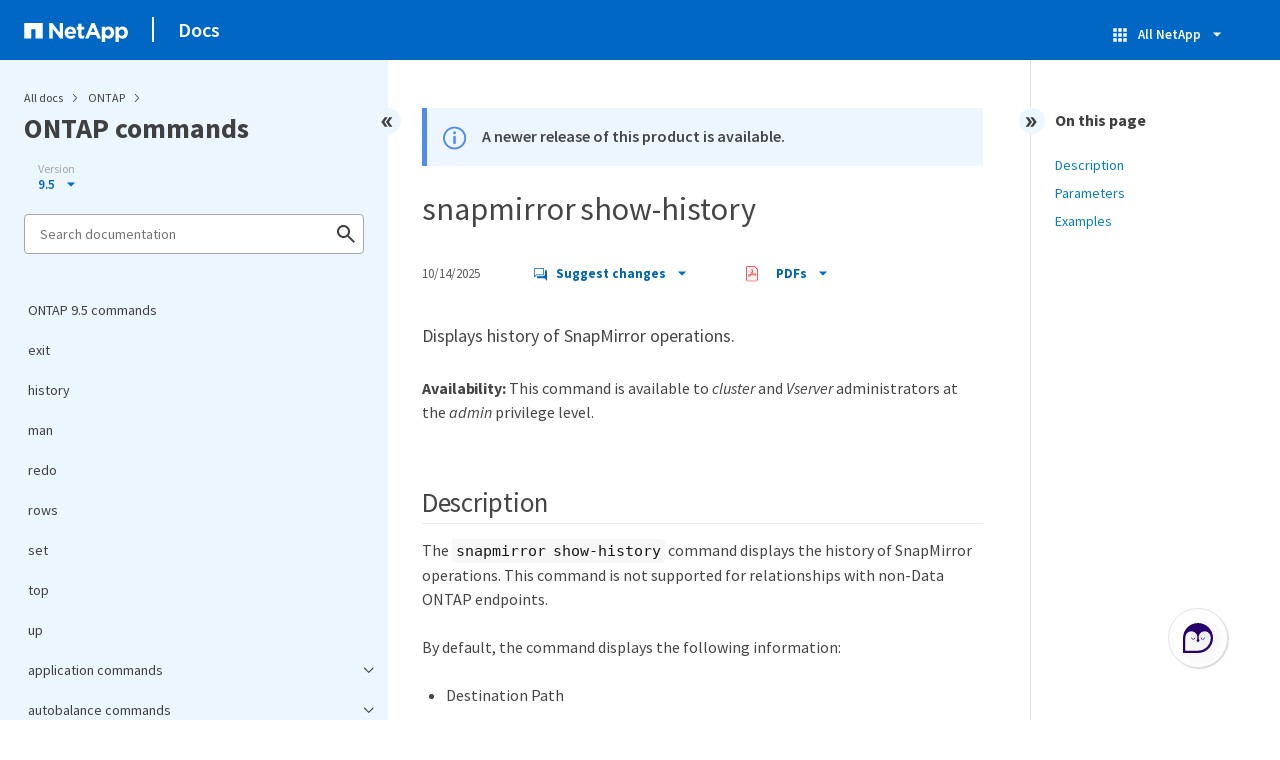

--- FILE ---
content_type: text/html
request_url: https://docs.netapp.com/us-en/ontap-cli-95/snapmirror-show-history.html
body_size: 15105
content:
<!DOCTYPE html>
<html lang="en">
  


<head class="at-element-marker">
  

  

  <title>snapmirror show-history</title>
  <meta charset="utf-8">
  <meta http-equiv="x-ua-compatible" content="ie=edge,chrome=1">
  <meta http-equiv="language" content="en">
  <meta name="viewport" content="width=device-width, initial-scale=1">
  <meta property="og:title" content="snapmirror show-history" />
	<meta property="og:type" content="website" />
	<meta property="og:url" content="https://docs.netapp.com/us-en/ontap-cli-95/snapmirror-show-history.html" />
	<meta property="og:description" content="Displays history of SnapMirror operations." />
  <meta property="og:image" content="https://docs.netapp.com/common/2/images/logo-tophat-social.png" />
  <meta property="og:image:alt" content="NetApp Logo" />
  <meta name="format-detection" content="telephone=no">
  <meta http-equiv="Content-Type" content="text/html; charset=utf-8">
  <meta http-equiv="encoding" content="utf-8">
  <meta http-equiv="nss-type" content="Product Documentation" />
  <meta http-equiv="nss-subtype" content="User Guide" /><meta name="description"
    content="Displays history of SnapMirror operations.">
  <meta name="keywords" content=" cli, command, snapmirror show-history"><link rel="preload" as="fetch" href='/us-en/ontap-cli-95/sidebar.html'><!-- Icons -->
  <link rel="icon" href="https://docs.netapp.com/common/2/images/favicon.ico" type="image/x-icon">

  <!-- RSS Feed --><!-- CSS Definitions: NetApp CSS should be defined after generic css -->


  <!-- Combined CSS -->
  <link rel="stylesheet" type="text/css" href="https://docs.netapp.com/common/2/css/ie-netappdocs.css">

  
  <link rel="stylesheet" href="https://docs.netapp.com/common/2/css/ie-landing-page.css" type="text/css">
  <link rel="stylesheet" href="https://docs.netapp.com/common/2/css/ie-tabbed-blocks.css" type="text/css">
  <script src="https://cdnjs.cloudflare.com/ajax/libs/jquery/3.7.1/jquery.min.js" integrity="sha384-1H217gwSVyLSIfaLxHbE7dRb3v4mYCKbpQvzx0cegeju1MVsGrX5xXxAvs/HgeFs" crossorigin="anonymous"></script>
  <script src="https://cdnjs.cloudflare.com/ajax/libs/jquery-cookie/1.4.1/jquery.cookie.min.js"></script><script>
    function selectTOCEntry() {
      const activePage = document.getElementById('ie-new-toc').getAttribute('data-active-page');
      if (activePage) {

        const tocElement = document.getElementById('ie-new-toc');

        if (!tocElement) {
          console.error('ie-new-toc not found.');
          return;
        }

        // find li elements
        const listItems = tocElement.getElementsByTagName('li');

        // find the active one
        for (let i = 0; i < listItems.length; i++) {
          const li = listItems[i];
          const dataEntryUrl = li.getAttribute('data-entry-url');

          if (dataEntryUrl && dataEntryUrl.includes(activePage)) {
            // add active class
            li.classList.add('ie-sidebar-selected');
            //console.log('<li> active:', li);
            break; // end loop
          } else {
            //console.log(dataEntryUrl);
          }
        }


      }
    };

    function loadTOC() {
      fetch('/us-en/ontap-cli-95/sidebar.html',
        {
          method: 'GET',
          credentials: 'include',
          mode: 'no-cors',
          headers: {
            'Accept-Encoding': 'gzip'
          }
        })
        .then(response => response.text())
        .then(data => {
          insertTOC(data);
        })
        .catch(error => console.error('Error sidebar:', error));
    }

    function loadTocScript(container) {
      selectTOCEntry()
        const scripts = container.getElementsByTagName('script');
        for (let i = 0; i < scripts.length; i++) {
          const script = document.createElement('script');
          script.text = scripts[i].text;
          document.body.appendChild(script);
        }
        if ($.cookie("sidebarScroll")) {
          $("#ie-new-toc").scrollTop($.cookie("sidebarScroll"));
        }
    }

    function insertTOC(toc) {
      const container = document.getElementById('ie-new-toc');
      if (container) {
        container.innerHTML = toc;
        loadTocScript(container)
      } else {
        const observer = new MutationObserver((mutations, obs) => {
          const container = document.getElementById('ie-new-toc');
          if (container) {
            container.innerHTML = toc;
            loadTocScript(container)
            obs.disconnect(); 
          }
        });

        if (document.body) {
          observer.observe(document.body, {
            childList: true,
            subtree: true
          });
        } else {
          setTimeout(() => {
            insertTOC(toc);
          }, 50)
        }

      }
    }

    loadTOC();
  </script><!-- Canonical url -->
  <link rel="canonical" href="https://docs.netapp.com/us-en/ontap-cli-95/snapmirror-show-history.html" />

  <!-- Top level site integrations -->

<script data-cfasync="false" data-autofocus="off" data-ui-shadow-root="open" data-local-sync="allow-network-observable" data-languages="en,de-DE,es-419,fr-FR,it-IT,ja-JP,ko-KR,pt-PT,pt-BR,zh-CN,zh-HK" src="https://transcend-cdn.com/cm/b2cde372-f099-421d-8158-13483effbe36/airgap.js" defer></script>
    <script type="text/javascript" src="https://assets.adobedtm.com/60287eadf1ee/c284da483c83/launch-e9ff3acac59f.min.js" defer></script>
    <script>
        document.addEventListener('DOMContentLoaded', function() {
            (function(w,d,s,l,i){w[l]=w[l]||[];w[l].push({'gtm.start':
            new Date().getTime(),event:'gtm.js'});var f=d.getElementsByTagName(s)[0],
            j=d.createElement(s),dl=l!='dataLayer'?'&l='+l:'';j.async=true;
            j.src='https://www.googletagmanager.com/gtm.js?id='+i+dl+'';f.parentNode.insertBefore(j,f);
            })(window,document,'script','dataLayer','GTM-MD73T9M');
        })
    </script>


  
  <script>
    $(document).ready(function () {
      const MASTHEAD_OFFSET = 65;
      const SECTIONS = $("main h2, main h3");
      // PAGE NAV - Init
      if (SECTIONS.length == 0) {
        // remove if there is no elements
        /*
        $("#ie-right-navbar").remove();
        $("#ie-right-navbar-collapse").remove();
        */
      } else {
        $(".page-nav-title").css('display', 'block');
        for (var i = 0; i < SECTIONS.length; i++) {
          var sectionId = $(SECTIONS[i]).attr('id');
          var sectionName = $(SECTIONS[i]).text();
          var subClass = $(SECTIONS[i]).is("h3") ? ' page-nav__sublink' : '';
          $("#page-menu").append('<li class="page-nav-item"><a href="#' + sectionId + '" class="page-nav__link' + subClass + '">' + sectionName + '</a></li>');
        }
      }
    });
  </script>
  

  <!-- Used for Product Family Page Sidebar Visibility --><script src='https://docs.netapp.com/common/2/js/ie-clouddocs.js'></script>
  <script src="https://maxcdn.bootstrapcdn.com/bootstrap/3.3.7/js/bootstrap.min.js"
    integrity="sha384-Tc5IQib027qvyjSMfHjOMaLkfuWVxZxUPnCJA7l2mCWNIpG9mGCD8wGNIcPD7Txa"
    crossorigin="anonymous"></script><script>
    function checkPreviousVersionUrl() {
      const urlParams = new URLSearchParams(window.location.search);

      if (urlParams.has('previous_version_url')) {
        const paramValue = urlParams.get('previous_version_url');

        try {

          const validUrl = new URL(paramValue);

          if (validUrl.hostname === 'docs.netapp.com'  || validUrl.hostname === 'review.docs.netapp.com') {
            return validUrl.href; 
          } else {
            return null;
          }
        } catch (e) {
          return null;
        }
      }

      return null;
    }

    /*
      $(document).ready(function() {
          $("#tg-sb-link").click(function() {
              $("#tg-sb-sidebar").toggle();
              $("#tg-sb-content").toggleClass('col-md-9');
              $("#tg-sb-content").toggleClass('col-md-12');
              $("#tg-sb-icon").toggleClass('fa-toggle-on');
              $("#tg-sb-icon").toggleClass('fa-toggle-off');
          });
      });
      */
  </script>
  <script src='https://docs.netapp.com/common/2/js/custom-dropdown.js'></script>
  <script src='https://docs.netapp.com/common/2/js/FileSaver.min.js'></script>
  <script src='https://docs.netapp.com/common/2/js/jszip-utils.min.js'></script>
  <script src='https://docs.netapp.com/common/2/js/jszip.min.js'></script><script id="pdf_js" src='https://docs.netapp.com/common/2/js/ie-pdf-ux.js' siteBase="/us-en/ontap-cli-95" siteName="ontap-cli-95" zipLevel="" zipFilename="" pdfStrategy=""></script>
<script>(window.BOOMR_mq=window.BOOMR_mq||[]).push(["addVar",{"rua.upush":"false","rua.cpush":"true","rua.upre":"false","rua.cpre":"false","rua.uprl":"false","rua.cprl":"false","rua.cprf":"false","rua.trans":"SJ-16762d82-a826-4725-b2a3-9e3365c04b33","rua.cook":"false","rua.ims":"false","rua.ufprl":"false","rua.cfprl":"false","rua.isuxp":"false","rua.texp":"norulematch","rua.ceh":"false","rua.ueh":"false","rua.ieh.st":"0"}]);</script>
                              <script>!function(e){var n="https://s.go-mpulse.net/boomerang/";if("False"=="True")e.BOOMR_config=e.BOOMR_config||{},e.BOOMR_config.PageParams=e.BOOMR_config.PageParams||{},e.BOOMR_config.PageParams.pci=!0,n="https://s2.go-mpulse.net/boomerang/";if(window.BOOMR_API_key="PDYGC-W8NUE-QGQDG-XGC2E-V8BMS",function(){function e(){if(!o){var e=document.createElement("script");e.id="boomr-scr-as",e.src=window.BOOMR.url,e.async=!0,i.parentNode.appendChild(e),o=!0}}function t(e){o=!0;var n,t,a,r,d=document,O=window;if(window.BOOMR.snippetMethod=e?"if":"i",t=function(e,n){var t=d.createElement("script");t.id=n||"boomr-if-as",t.src=window.BOOMR.url,BOOMR_lstart=(new Date).getTime(),e=e||d.body,e.appendChild(t)},!window.addEventListener&&window.attachEvent&&navigator.userAgent.match(/MSIE [67]\./))return window.BOOMR.snippetMethod="s",void t(i.parentNode,"boomr-async");a=document.createElement("IFRAME"),a.src="about:blank",a.title="",a.role="presentation",a.loading="eager",r=(a.frameElement||a).style,r.width=0,r.height=0,r.border=0,r.display="none",i.parentNode.appendChild(a);try{O=a.contentWindow,d=O.document.open()}catch(_){n=document.domain,a.src="javascript:var d=document.open();d.domain='"+n+"';void(0);",O=a.contentWindow,d=O.document.open()}if(n)d._boomrl=function(){this.domain=n,t()},d.write("<bo"+"dy onload='document._boomrl();'>");else if(O._boomrl=function(){t()},O.addEventListener)O.addEventListener("load",O._boomrl,!1);else if(O.attachEvent)O.attachEvent("onload",O._boomrl);d.close()}function a(e){window.BOOMR_onload=e&&e.timeStamp||(new Date).getTime()}if(!window.BOOMR||!window.BOOMR.version&&!window.BOOMR.snippetExecuted){window.BOOMR=window.BOOMR||{},window.BOOMR.snippetStart=(new Date).getTime(),window.BOOMR.snippetExecuted=!0,window.BOOMR.snippetVersion=12,window.BOOMR.url=n+"PDYGC-W8NUE-QGQDG-XGC2E-V8BMS";var i=document.currentScript||document.getElementsByTagName("script")[0],o=!1,r=document.createElement("link");if(r.relList&&"function"==typeof r.relList.supports&&r.relList.supports("preload")&&"as"in r)window.BOOMR.snippetMethod="p",r.href=window.BOOMR.url,r.rel="preload",r.as="script",r.addEventListener("load",e),r.addEventListener("error",function(){t(!0)}),setTimeout(function(){if(!o)t(!0)},3e3),BOOMR_lstart=(new Date).getTime(),i.parentNode.appendChild(r);else t(!1);if(window.addEventListener)window.addEventListener("load",a,!1);else if(window.attachEvent)window.attachEvent("onload",a)}}(),"".length>0)if(e&&"performance"in e&&e.performance&&"function"==typeof e.performance.setResourceTimingBufferSize)e.performance.setResourceTimingBufferSize();!function(){if(BOOMR=e.BOOMR||{},BOOMR.plugins=BOOMR.plugins||{},!BOOMR.plugins.AK){var n="true"=="true"?1:0,t="",a="aofvzqaxbqh2a2ingy3q-f-94aa7a924-clientnsv4-s.akamaihd.net",i="false"=="true"?2:1,o={"ak.v":"39","ak.cp":"1455470","ak.ai":parseInt("903492",10),"ak.ol":"0","ak.cr":8,"ak.ipv":4,"ak.proto":"h2","ak.rid":"499aea07","ak.r":44093,"ak.a2":n,"ak.m":"dsca","ak.n":"essl","ak.bpcip":"3.139.92.0","ak.cport":48402,"ak.gh":"23.33.28.134","ak.quicv":"","ak.tlsv":"tls1.3","ak.0rtt":"","ak.0rtt.ed":"","ak.csrc":"-","ak.acc":"","ak.t":"1762473527","ak.ak":"hOBiQwZUYzCg5VSAfCLimQ==Odch/f3QWxYiO/mynRwfJu9Mutmr8fySe5J4fjAnzzSJ1il1NB0og1XFOhj4S3YRx4jPFgVpspQsbAwlHQI/4/BEM7PcxQ44JfBXgvsCiopRCixTaEPv+w4rvCWoJwMde1jK9zuYFP+bIPZae/ohJ0hjpgYCedBXjZPf/qnSvh3Sfjk/Y0hBR32H/ZpWHdDlhExjqv7pVqSe3UGrSvBK6jW1M393+WzpHHCwmwcA8QCsSMlkboSGsFB66XSdWzp/ep6OHcU3RaDB9mOy55pNDS0h13WI/yaAnPZKVAcFdbfpdLeJmZ99lgiKCU+WNpgyUl++cViDWuOTU/JepH89vFNd8JKE4hkEg1tv5eqD1tK8fqgFtFtpglWEXMGkds4V34xhd5CLBjTiGfUyJ7wOnXWa7AcZkVM56YvZFU4GnLA=","ak.pv":"15","ak.dpoabenc":"","ak.tf":i};if(""!==t)o["ak.ruds"]=t;var r={i:!1,av:function(n){var t="http.initiator";if(n&&(!n[t]||"spa_hard"===n[t]))o["ak.feo"]=void 0!==e.aFeoApplied?1:0,BOOMR.addVar(o)},rv:function(){var e=["ak.bpcip","ak.cport","ak.cr","ak.csrc","ak.gh","ak.ipv","ak.m","ak.n","ak.ol","ak.proto","ak.quicv","ak.tlsv","ak.0rtt","ak.0rtt.ed","ak.r","ak.acc","ak.t","ak.tf"];BOOMR.removeVar(e)}};BOOMR.plugins.AK={akVars:o,akDNSPreFetchDomain:a,init:function(){if(!r.i){var e=BOOMR.subscribe;e("before_beacon",r.av,null,null),e("onbeacon",r.rv,null,null),r.i=!0}return this},is_complete:function(){return!0}}}}()}(window);</script></head>
<body class role="document" data-flavor="">
    <div class="skip-to-main">
      <a href="#main" >Skip to main content</a>
    </div><noscript><iframe src="https://www.googletagmanager.com/ns.html?id=GTM-MD73T9M"
      height="0" width="0" style="display:none;visibility:hidden"></iframe></noscript><div id="page" class="">
        <div id="ie-phone-menu" class=""></div>
        <div id="ie-content-wrap" class=""><nav id="ie-new-header" data-proofer-ignore>
    <ul>
        <li id="ie-phone-menu-button">
            <a href="#">
                <image id="" src="https://docs.netapp.com/common/2/images/hamburger.svg" alt="menu" />
            </a>
        </li>

        <li>
            <a href="https://www.netapp.com/">
                <image id="ie-header-logo" src="https://docs.netapp.com/common/2/images/netapp_logo.svg" alt="netapp" />
            </a>
        </li>
        <li id="ie-header-docs">
            <a href="https://docs.netapp.com/us-en/">Docs</a>
        </li>

        <!-- Empty container to push header left with or without lang selector -->
        <li id="empty-container" style="margin-left: auto">
        </li>
        <!-- Start Language Selector --><!-- End Language Selector -->


        <li id="ie-allnetapp" data-proofer-ignore>
            <div id="allnetapp-dropdown" class="custom-dropdown custom-dropdown-allnetapp">
                <div class="custom-dropdown-select custom-dropdown-select-allnetapp">
                    <img src="https://docs.netapp.com/common/2/images/apps_white_24dp.svg" alt="" class="allnetapp-icon" />
                    <span class="allnetapp-name">All NetApp</span>
                    <img src="https://docs.netapp.com/common/2/images/dropdown-arrow.svg" alt="" class="custom-icon chevrondown header invisible" />
                    <img src="https://docs.netapp.com/common/2/images/dropdown-arrow.svg" alt="" class="custom-icon chevronup header" />
                    </button>
                </div>

                <ul class="custom-dropdown-menu allnetapp-dropdown">
                    <li>
                        <a href="https://console.netapp.com/"
                            target="_self"><span translate="no" class="notranslate">NetApp Console</span></a>
                    </li>
                    <li>
                        <a href="https://mysupport.netapp.com/site/"
                            target="_self"><span translate="no" class="notranslate">Support</span></a>
                    </li>
                    <li>
                        <a href="https://kb.netapp.com/"
                            target="_self"><span translate="no" class="notranslate">Knowledge Base</span></a>
                    </li>
                    <li>
                        <a href="https://www.netapp.com/support-and-training/netapp-learning-services/"
                            target="_self"><span translate="no" class="notranslate">Training</span></a>
                    </li>
                </ul>
            </div>

        </li>

    </ul>
</nav>
<main id="n-main-content" class="n-main-content"><!-- Start Documentation Content -->
<div class="ie-main">
  



<div id="ie-new-sidebar-collapse" style="display: none">
    <img id="sidebar-expand" class="ie-searchbox-icon" src="https://docs.netapp.com/common/2/images/double_arrow.svg" alt="" />
</div>
<div id="ie-new-sidebar">
    <div id="ie-product-identity-lockup">
        <div id="sidebar-collapse" class="">
            <img src="https://docs.netapp.com/common/2/images/double_arrow.svg" alt="" />
        </div>
        <div id="ie-breadcrumb" class="">
  <ul class="ie-breadcrumb">
    <li id="alldocs-breadcrumb" class="">
      <a href="https://docs.netapp.com">All docs</a>
    </li>

    
    <li class="">
      <a href="https://docs.netapp.com/us-en/ontap-family/">
        ONTAP
      </a>
    </li>
    
  </ul>
  
  <div class="ie-product-name" >
    <!--<a href="/us-en/ontap-cli-95/">-->
      ONTAP commands
    <!--</a>-->
  </div>
</div>

            
<div id="ie-selectors"><div id="version-dropdown-new" class="custom-dropdown" data-proofer-ignore>
  <div class="custom-dropdown-select unselected" title=" 9.5">
    <label>Version</label>
    <span translate="no" class="notranslate">9.5</span>
    <img src="https://docs.netapp.com/common/2/images/dropdown-arrow.svg" alt="" class="custom-icon chevrondown version invisible" />
    <img src="https://docs.netapp.com/common/2/images/dropdown-arrow.svg" alt="" class="custom-icon chevronup version" />
  </div>

  <ul class="custom-dropdown-menu"><li>
      
      <!-- Check if the page.permalink has a slash at the beginning; don't add in href if it does -->
        <a href="https://docs.netapp.com/us-en/ontap-cli-95/snapmirror-show-history.html" target="_self"  onclick="checkAndRedirect(event, this, 'https://docs.netapp.com/us-en/ontap-cli-95index.html')">
            
        <span translate="no" class="notranslate"><span class="version"> 9.5</span></span>
      </a>
      
    </li>
    <li>
      
      <!-- Check if the page.permalink has a slash at the beginning; don't add in href if it does -->
        <a href="https://docs.netapp.com/us-en/ontap-cli/snapmirror-show-history.html" target="_self"  onclick="checkAndRedirect(event, this, 'https://docs.netapp.com/us-en/ontap-cliindex.html')">
            
        <span translate="no" class="notranslate"><span class="version"> 9.17.1</span></span>
      </a>
      
    </li>
    <li>
      
      <!-- Check if the page.permalink has a slash at the beginning; don't add in href if it does -->
        <a href="https://docs.netapp.com/us-en/ontap-cli-9161/snapmirror-show-history.html" target="_self"  onclick="checkAndRedirect(event, this, 'https://docs.netapp.com/us-en/ontap-cli-9161index.html')">
            
        <span translate="no" class="notranslate"><span class="version"> 9.16.1</span></span>
      </a>
      
    </li>
    <li>
      
      <!-- Check if the page.permalink has a slash at the beginning; don't add in href if it does -->
        <a href="https://docs.netapp.com/us-en/ontap-cli-9151/snapmirror-show-history.html" target="_self"  onclick="checkAndRedirect(event, this, 'https://docs.netapp.com/us-en/ontap-cli-9151index.html')">
            
        <span translate="no" class="notranslate"><span class="version"> 9.15.1</span></span>
      </a>
      
    </li>
    <li>
      
      <!-- Check if the page.permalink has a slash at the beginning; don't add in href if it does -->
        <a href="https://docs.netapp.com/us-en/ontap-cli-9141/snapmirror-show-history.html" target="_self"  onclick="checkAndRedirect(event, this, 'https://docs.netapp.com/us-en/ontap-cli-9141index.html')">
            
        <span translate="no" class="notranslate"><span class="version"> 9.14.1</span></span>
      </a>
      
    </li>
    <li>
      
      <!-- Check if the page.permalink has a slash at the beginning; don't add in href if it does -->
        <a href="https://docs.netapp.com/us-en/ontap-cli-9131/snapmirror-show-history.html" target="_self"  onclick="checkAndRedirect(event, this, 'https://docs.netapp.com/us-en/ontap-cli-9131index.html')">
            
        <span translate="no" class="notranslate"><span class="version"> 9.13.1</span></span>
      </a>
      
    </li>
    <li>
      
      <!-- Check if the page.permalink has a slash at the beginning; don't add in href if it does -->
        <a href="https://docs.netapp.com/us-en/ontap-cli-9121/snapmirror-show-history.html" target="_self"  onclick="checkAndRedirect(event, this, 'https://docs.netapp.com/us-en/ontap-cli-9121index.html')">
            
        <span translate="no" class="notranslate"><span class="version"> 9.12.1</span></span>
      </a>
      
    </li>
    <li>
      
      <!-- Check if the page.permalink has a slash at the beginning; don't add in href if it does -->
        <a href="https://docs.netapp.com/us-en/ontap-cli-9111/snapmirror-show-history.html" target="_self"  onclick="checkAndRedirect(event, this, 'https://docs.netapp.com/us-en/ontap-cli-9111index.html')">
            
        <span translate="no" class="notranslate"><span class="version"> 9.11.1</span></span>
      </a>
      
    </li>
    <li>
      
      <!-- Check if the page.permalink has a slash at the beginning; don't add in href if it does -->
        <a href="https://docs.netapp.com/us-en/ontap-cli-9101/snapmirror-show-history.html" target="_self"  onclick="checkAndRedirect(event, this, 'https://docs.netapp.com/us-en/ontap-cli-9101index.html')">
            
        <span translate="no" class="notranslate"><span class="version"> 9.10.1</span></span>
      </a>
      
    </li>
    <li>
      
      <!-- Check if the page.permalink has a slash at the beginning; don't add in href if it does -->
        <a href="https://docs.netapp.com/us-en/ontap-cli-991/snapmirror-show-history.html" target="_self"  onclick="checkAndRedirect(event, this, 'https://docs.netapp.com/us-en/ontap-cli-991index.html')">
            
        <span translate="no" class="notranslate"><span class="version"> 9.9.1</span></span>
      </a>
      
    </li>
    <li>
      
      <!-- Check if the page.permalink has a slash at the beginning; don't add in href if it does -->
        <a href="https://docs.netapp.com/us-en/ontap-cli-98/snapmirror-show-history.html" target="_self"  onclick="checkAndRedirect(event, this, 'https://docs.netapp.com/us-en/ontap-cli-98index.html')">
            
        <span translate="no" class="notranslate"><span class="version"> 9.8</span></span>
      </a>
      
    </li>
    <li>
      
      <!-- Check if the page.permalink has a slash at the beginning; don't add in href if it does -->
        <a href="https://docs.netapp.com/us-en/ontap-cli-97/snapmirror-show-history.html" target="_self"  onclick="checkAndRedirect(event, this, 'https://docs.netapp.com/us-en/ontap-cli-97index.html')">
            
        <span translate="no" class="notranslate"><span class="version"> 9.7</span></span>
      </a>
      
    </li>
    <li>
      
      <!-- Check if the page.permalink has a slash at the beginning; don't add in href if it does -->
        <a href="https://docs.netapp.com/us-en/ontap-cli-96/snapmirror-show-history.html" target="_self"  onclick="checkAndRedirect(event, this, 'https://docs.netapp.com/us-en/ontap-cli-96index.html')">
            
        <span translate="no" class="notranslate"><span class="version"> 9.6</span></span>
      </a>
      
    </li>
    <li>
      
      <!-- Check if the page.permalink has a slash at the beginning; don't add in href if it does -->
        <a href="https://docs.netapp.com/us-en/ontap-cli-93/snapmirror-show-history.html" target="_self"  onclick="checkAndRedirect(event, this, 'https://docs.netapp.com/us-en/ontap-cli-93index.html')">
            
        <span translate="no" class="notranslate"><span class="version"> 9.3</span></span>
      </a>
      
    </li>
    
  </ul>
</div>
<script>
function checkAndRedirect(event, link, fallback) {
  event.preventDefault();
  event.stopPropagation();

  const url = link.href; 

  fetch(url, { method: 'HEAD' })
    .then(response => {
      if (response.status === 404) {
        window.location.href = `${fallback}?previous_version_url=${location.href}`;
      } else {
        window.location.href = url;
      }
    })
    .catch(error => {
      console.error('Error verifying page existence:', error);
    });
}

document.getElementById('version-dropdown-new').addEventListener('click', function(event) {
  if (event.target.tagName === 'LI') {
    const anchor = event.target.querySelector('a');
    if (anchor) {
      anchor.click();
    }
  }
});
</script>
</div>
        
            

<div id="ie-searchbox" class="ie-searchbox-sidebar ">
    <img class="ie-searchbox-icon" src="https://docs.netapp.com/common/2/images/loupe.svg" alt=""/>
    <div id="react-search" 
        data-search-html="/us-en/ontap-cli-95/search.html" 
        data-type="widget"
        data-placeholder="Search documentation"
        data-no-results-found="No results were found for {query}"
        data-did-you-mean="Search for {suggestion}."
        data-no-results-found-did-you-mean="No results found for {query}. Did you mean {suggestion}?"
        data-results-found="{hitCount} results found"
        data-error-message="An error occurred. Please try again."
        data-error-reset="Reset search"
        data-sk-es-pf-indexes="" 
        data-flavor=""
        data-es-auth-web="prod:Tools4Pubs!"
        data-sk-es-url="https://netapp-docs-prod-semantic.es.eastus2.azure.elastic-cloud.com:443/clouddocs-ontap-cli-95_main-prod"
        data-sk-indexes="clouddocs-ontap-cli-95_main-prod"
        data-see-all-results="See all results...">
    </div>
</div>

        
    </div>
    <div id="ie-new-toc" data-active-page="/snapmirror-show-history.html">
            <!-- test to include it dynamically -->
        
    </div>
</div>
<script>

    
    let sidebarScrollTopPosition = 0;
    $("#ie-new-toc").on("scroll", function () {
        if (sidebarScrollTopPosition == 0) {
            $.cookie("sidebarScroll", $("#ie-new-toc").scrollTop(), {
                path: "/us-en/ontap-cli-95"
            });
        }

        if ($("#ie-new-toc").scrollTop() > 0) {
            $('#ie-product-identity-lockup').addClass('ie-addShadow');
        } else {
            $('#ie-product-identity-lockup').removeClass('ie-addShadow');
        }
    });

    $(function () {
        if ($.cookie("sidebarScroll")) {
            $("#ie-new-toc").scrollTop($.cookie("sidebarScroll"));
        }
    });

    function setSidebarBottom() {
        const footerGap = PXinViewport($(".n-footer"));
        document.getElementById("ie-new-sidebar").style.bottom = Math.max(0, footerGap) + "px";
    }

    window.onscroll = () => {
        setSidebarBottom();
    };

    $("#sidebar-collapse").click(function (e) {
        const sidebarWidth = $("#ie-new-sidebar").width() - $("#ie-new-sidebar-collapse").width();
        e.preventDefault();
        const width = $(".ie-content-pane").width();
        const marginLeft = parseInt($(".ie-content-pane").css('marginLeft'));

        if ($.cookie("sidebarScroll")) {
            sidebarScrollTopPosition = $.cookie("sidebarScroll");
        }

        $("#ie-new-sidebar").animate({ width: 'toggle' }, 350, function () {
            $("#ie-new-sidebar-collapse").show();
            $("#ie-new-sidebar").removeClass("open")
            $("#ie-new-sidebar").addClass("close")
            $("#ie-new-sidebar").removeAttr("style")
        });
        $(".ie-content-pane").animate({ width: (width + sidebarWidth), marginLeft: (marginLeft - sidebarWidth) }, 350, function () {
            resizeContent()
        })

    });
    $("#sidebar-expand").click(function (e) {
        const sidebarWidth = $("#ie-new-sidebar").width() - $("#ie-new-sidebar-collapse").width();
        e.preventDefault();
        const width = $(".ie-content-pane").width();
        const marginLeft = parseInt($(".ie-content-pane").css('marginLeft'));

        $("#ie-new-sidebar").animate({ width: 'toggle' }, 250, function () {
            $('#ie-new-sidebar').css('display', 'flex');
            $("#ie-new-sidebar-collapse").hide();
            $("#ie-new-sidebar").removeClass("close")
            $("#ie-new-sidebar").addClass("open")
            setSidebarBottom();

            if (sidebarScrollTopPosition != 0) {
                $.cookie("sidebarScroll", sidebarScrollTopPosition, {
                    path: "/us-en/ontap-cli-95"
                })
                $("#ie-new-toc").scrollTop(sidebarScrollTopPosition);
                sidebarScrollTopPosition = 0;
            }
        });
        $(".ie-content-pane").animate({ width: (width - sidebarWidth), 'marginLeft': (marginLeft + sidebarWidth) }, 250, function () {
            resizeContent()
        })
    });
    function resizeContent() {
        const sidebarWidth = $("#ie-new-sidebar").width() - $("#ie-new-sidebar-collapse").width();
        const rightNavbarVisible =  $("#ie-right-navbar").css('display') && $("#ie-right-navbar").css('display') != 'none';
        const sidebarVisible = $("#ie-new-sidebar").css('display') != 'none';
        const rightNavbarWidth = $("#ie-right-navbar").width();
        const rightNavbarCollapseWidth = $("#ie-right-navbar-collapse").width();
        const rightNavbarCollapseVisible = $("#ie-right-navbar-collapse").css('display') && $("#ie-right-navbar-collapse").css('display') != 'none';
        
        if (rightNavbarVisible && sidebarVisible) {
            $(".ie-content-pane").width(`calc(100% - ${sidebarWidth + rightNavbarWidth}px)`)
            $(".ie-content-pane").css('marginLeft', `${sidebarWidth}px`)
        } else if (sidebarVisible) {
            $(".ie-content-pane").css('marginLeft', `${sidebarWidth}px`)
            if (rightNavbarCollapseVisible) {
                $(".ie-content-pane").width(`calc(100% - ${sidebarWidth + rightNavbarCollapseWidth}px)`)
            } else {
                $(".ie-content-pane").width(`calc(100% - ${$("#ie-new-sidebar").width()}px)`)
            }

        } else if (rightNavbarVisible) {
            $(".ie-content-pane").css('marginLeft', `${$("#ie-new-sidebar-collapse").width()}px`)
            $(".ie-content-pane").width(`calc(100% - ${rightNavbarWidth}px)`)
        } else {
            $(".ie-content-pane").css('marginLeft', `${$("#ie-new-sidebar-collapse").width()}px`)
            if (rightNavbarCollapseVisible) {
                $(".ie-content-pane").width(`calc(100% - ${rightNavbarCollapseWidth}px)`);
            } else {
                $(".ie-content-pane").width(`calc(100% - ${$("#ie-new-sidebar-collapse").width()}px) `);
            }
            
        }
    }
    $(window).on("resize load", function () {
        setSidebarBottom();
        resizeContent()
    });
    

</script>

<div class="ie-content-pane ie-component-detail-content ie-component-detail-content--show-code">
    <!-- Begin of page container --><article class="page-content" id="main">
      <!-- include utility.html -->
      








<script>
  function closeVersionNotification() {
    const block = document.getElementById("previous-version-notification");
    block.style.display = "none";
  }
</script>
<div class="ie-info-disclaimer" id="previous-version-notification" style="display: none;">
  <span>
    <div class="ie-info-disclaimer-container">
      <div class="ie-info-disclaimer-icon">
        <img
          src="https://docs.netapp.com/common/2/images/notification-icons.svg"
          class="luci-icon"
          alt=""
        />
      </div>
      <div class="ie-info-disclaimer-content">
        <span>The requested article is not available. Either it doesn't apply to this version of the product or the relevant information is organized differently in this version of the docs. You can search, browse, or&nbsp<a id="previous-version-link" href="">go back to the other version</a>.</span><br />
      </div>
      <div style="clear: both; cursor: pointer; " onclick="closeVersionNotification()">
        <img src="https://docs.netapp.com/common/2/images/dismiss.svg" alt="" style="margin-left: 10px;" />
      </div>
    </div>
  </span>
</div>



  <div class="ie-info-disclaimer" id="downlevel-banner">
    <span>
      <div class="ie-info-disclaimer-container">
        <div class="ie-info-disclaimer-icon">
          <img src="https://docs.netapp.com/common/2/images/notification-icons.svg" class="luci-icon" alt="" />
        </div>
        <div class="ie-info-disclaimer-content">
          <span>A newer release of this product is available.</span><br>
        </div>
        <div style="clear:both;"></div>
      </div>
    </span>
  </div>
<div class="ie-component-detail-heading-wrap">
  <h1 class="ie-component-detail-heading">snapmirror show-history</h1>
</div>

<div id="ie-byline">
<div class="page-details">
        
            <time datetime="2025-10-14 16:01:30 -0400">10/14/2025</time>
        
    
    
</div>
<div class="page-controls">
    <div id="contribute-dropdown" class="custom-dropdown custom-dropdown-contrib" >
        <div class="custom-dropdown-select custom-dropdown-select-contrib">
        <span class="contrib-name"><img src="https://docs.netapp.com/common/2/images/discuss-sm.svg" alt="" class="github-icon" />Suggest changes</span>
        <img src="https://docs.netapp.com/common/2/images/dropdown-arrow.svg" alt="" class="custom-icon chevrondown invisible" />
        <img src="https://docs.netapp.com/common/2/images/dropdown-arrow.svg" alt="" class="custom-icon chevronup" />
        </div>
        <ul class="custom-dropdown-menu suggested-changes-dropdown"><li><a target="_self" href="javascript:netapp_mailto()" class="page-nav-contribute-link">Provide feedback</a></li>
        </ul>
    </div>
    <div id="pdf-control-container">
        <div class="n-pdf-header">
            <a id="toggleButtonPdf" class="n-pdf-button" type="button">
                <img class="adobe-icon" src="https://docs.netapp.com/common/2/images/pdf-icon.png" alt="" width="16" height="16"/>PDFs<img src="https://docs.netapp.com/common/2/images/dropdown-arrow.svg" class="custom-icon" alt="" />
            </a>
        </div>
        <div class="n-pdf-body-container">
            <ul id="toggleContainerPdf" class="n-pdf-body" style="display:none;">
                <li id="fn-entries-pdf" class="pdf-ux-container">
    
    
    
    <a target="_blank" class="pdf-download-link" href="/us-en/ontap-cli-95/pdfs/fullsite-sidebar/ONTAP_9_5_commands.pdf" >
    <img src="https://docs.netapp.com/common/2/images/pdf-icon.png" alt="" width="16" height="16"/>PDF of this doc site</a>
    <!-- include dynamic-->
</li>
            </ul>
            <div class="zip-pdf-link-container" style="display: none;">   
                <a href="#" id="zipPdf">
                <img src="https://docs.netapp.com/common/2/images/pdf-zip.png" alt="" width="16" height="16"/>
                <pre>Collection of separate PDF docs</pre>
                </a><div id="zip-link-popup" class="hide">
    <div class="inner-modal">
        <div class="downloading-progress">
            <div class="spinner"></div>
            <h1>Creating your file...</h1>
            <div>This may take a few minutes. Thanks for your patience.</div>
            <button class="cancel-download-btn" type="button">Cancel</button>
        </div>
        <div class="download-complete hide">
            <div class="done-icon">
                <svg xmlns="http://www.w3.org/2000/svg" width="24" height="24" viewBox="0 0 24 24"><path d="M20.285 2l-11.285 11.567-5.286-5.011-3.714 3.716 9 8.728 15-15.285z"/></svg>
            </div>
            <div>Your file is ready</div>
            <button class="cancel-download-btn" type="button">OK</button>
        </div>
    </div>
</div>
<script>
    $(".cancel-download-btn").click(function(){
        $("#zip-link-popup").addClass("hide");
        $("#zip-link-popup .downloading-progress").removeClass("hide");
        $("#zip-link-popup .download-complete").addClass("hide");
    });
</script></div>
        </div>
    </div>        
<script>

$("#toggleButtonPdf").on('click', function(e){ 
    e.stopPropagation();
    $("#toggleContainerPdf").toggle('display');
    $(".n-pdf-body-container .zip-pdf-link-container").toggle('display');
});

//hide is by clicking outside pdfcontainer
$(document).on('click', function (e) {
    if ($('#toggleContainerPdf').is(':visible') && !$('.n-pdf-body-container').is(e.target) && !$('.n-pdf-body-container').has(e.target).length)  {
        
        $("#toggleContainerPdf").toggle('display');
        $(".n-pdf-body-container .zip-pdf-link-container").toggle('display');
        $("#toggleButtonPdf").removeClass("active");
    }
});
</script>
<script>
    function getPdfLocation() {
        const pdfLocation = window.scrollX + document.querySelector('#pdf-control-container').getBoundingClientRect().left
        if (pdfLocation < 450) {
            $(".n-pdf-body-container").addClass("block")
        } else {
            $(".n-pdf-body-container").removeClass("block")
        }
    
    }
    $( window ).on( "resize", function() {
        getPdfLocation()
} );
</script>
<script>
    const pdfButtonWidth =  $(".n-pdf-header").width();
    const pdfMenuWidth = $(".n-pdf-body-container").width();
    $(".n-pdf-body-container").css('margin-left', `calc(${pdfButtonWidth - pdfMenuWidth}px)`);
</script>
</div>

    
</div>




<div class="content-to-index">
<div id="preamble">
<div class="sectionbody">
<div class="paragraph lead">
<p>Displays history of SnapMirror operations.</p>
</div>
<div class="paragraph">
<p><strong>Availability:</strong> This command is available to <em>cluster</em> and <em>Vserver</em> administrators at the <em>admin</em> privilege level.</p>
</div>
</div>
</div>
<div class="sect1">
<h2 id="description">Description</h2>
<div class="sectionbody">
<div class="paragraph">
<p>The <code>snapmirror show-history</code> command displays the history of SnapMirror operations. This command is not supported for relationships with non-Data ONTAP endpoints.</p>
</div>
<div class="paragraph">
<p>By default, the command displays the following information:</p>
</div>
<div class="ulist">
<ul>
<li>
<p>Destination Path</p>
</li>
<li>
<p>Source Path</p>
</li>
<li>
<p>Operation</p>
</li>
<li>
<p>Start Time</p>
</li>
<li>
<p>End Time</p>
</li>
<li>
<p>Result</p>
</li>
</ul>
</div>
<div class="paragraph">
<p>The <code>snapmirror show-history</code> command displays - in reverse chronological order - the history of completed SnapMirror operations whose destination endpoints are in the current Vserver for Vserver administrators, or the current cluster for cluster administrators. This command does not return information on the following operations and relationships:</p>
</div>
<div class="ulist">
<ul>
<li>
<p>Operations that happened prior to installing Data ONTAP 8.3.</p>
</li>
<li>
<p>Relationships with the <code><em>"Relationship Capability"</em></code> field, as shown in the output of the SnapMirror show command, set to <code><em>"Pre 8.2"</em></code> .</p>
</li>
<li>
<p>Operations on FlexGroup relationships that happened prior to installing Data ONTAP 9.5.</p>
</li>
<li>
<p>Operations on FlexGroup constituent relationships.</p>
</li>
</ul>
</div>
<div class="paragraph">
<p>The <code>-instance</code> parameter displays the following detailed information:</p>
</div>
<div class="listingblock">
<div class="content">
<pre>             Destination Path: Path of the destination endpoint.
                  Source Path: Path of the source endpoint.
              Relationship ID: The unique identifier of the relationship.
                               This parameter is not supported for
                               Vserver SnapMirror relationships.
      Relationship Group Type: For FlexVol relationships, specifies the
                               type of the group relationship that
                               includes this FlexVol. For group
                               relationships, specifies the type of the
                               group relationship. Can be one of the
                               following:
                               - none: No group relationship.
                               - vserver: Vserver relationship.
                               - flexgroup: FlexGroup relationship.
                    Operation: Type of the operation.
                               Can be one of the following:
                               - create
                               - modify
                               - quiesce
                               - resume
                               - delete
                               - initialize
                               - manual update
                               - scheduled update
                               - break
                               - resync
                               - abort
                               - restore
                 Operation ID: The unique identifier of the operation.
                   Start Time: Timestamp of the start of the operation.
                     End Time: Timestamp of the end of the operation.
                       Result: Result of the SnapMirror operation.
                               Can be one of the following:
                               - success
                               - failure
                Transfer Size: Total amount of data transferred during the
                               SnapMirror operation.
       Additional Information: A message describing the cause of the
                               failure or additional information about a
                               successful operation, such as if a checkpoint
                               was cleared as part of an abort operation.</pre>
</div>
</div>
</div>
</div>
<div class="sect1">
<h2 id="parameters">Parameters</h2>
<div class="sectionbody">
<div class="dlist">
<dl>
<dt class="hdlist1">{ <code>[-fields &lt;fieldname&gt;,&#8230;&#8203;]</code></dt>
<dd>
<p>If you specify the <code>-fields &lt;fieldname&gt;, &#8230;&#8203;</code> parameter, the command output also includes the specified field or fields. You can use '-fields ?' to display the fields to specify.</p>
</dd>
<dt class="hdlist1">| <code>[-instance  ]</code> }</dt>
<dd>
<p>If you specify the <code>-instance</code> parameter, the command displays detailed information about all fields.</p>
</dd>
<dt class="hdlist1">{ <code>[-destination-path {&lt;[vserver:][volume]&gt;|&lt;[[cluster:]//vserver/]volume&gt;|&lt;hostip:/lun/name&gt;|&lt;hostip:/share/share-name&gt;}]</code> - Destination Path</dt>
<dd>
<p>Select SnapMirror operations that have a matching destination path name.</p>
</dd>
<dt class="hdlist1">| <code>[-destination-vserver &lt;vserver name&gt;]</code> - Destination Vserver</dt>
<dd>
<p>Select SnapMirror operations that have a matching destination Vserver name.</p>
</dd>
<dt class="hdlist1"><code>[-destination-volume &lt;volume name&gt;]</code> - Destination Volume }</dt>
<dd>
<p>Select SnapMirror operations that have a matching destination volume name.</p>
</dd>
<dt class="hdlist1"><code>[-operation-id &lt;UUID&gt;]</code> - Operation ID</dt>
<dd>
<p>Select SnapMirror operations that have a matching operation ID.</p>
</dd>
<dt class="hdlist1"><code>[-source-path {&lt;[vserver:][volume]&gt;|&lt;[[cluster:]//vserver/]volume&gt;|&lt;hostip:/lun/name&gt;|&lt;hostip:/share/share-name&gt;}]</code> - Source Path</dt>
<dd>
<p>Select SnapMirror operations that have a matching source path name.</p>
</dd>
<dt class="hdlist1"><code>[-source-vserver &lt;vserver name&gt;]</code> - Source Vserver</dt>
<dd>
<p>Select SnapMirror operations that have a matching source Vserver name.</p>
</dd>
<dt class="hdlist1"><code>[-source-volume &lt;volume name&gt;]</code> - Source Volume</dt>
<dd>
<p>Select SnapMirror operations that have a matching source volume name.</p>
</dd>
<dt class="hdlist1"><code>[-operation-type {create|modify|quiesce|resume|delete|initialize|manual-update|scheduled-update|break|resync|abort|restore}]</code> - Operation Type</dt>
<dd>
<p>Select SnapMirror operations that have a matching operation type. Possible values are:</p>
<div class="ulist">
<ul>
<li>
<p>create</p>
</li>
<li>
<p>modify</p>
</li>
<li>
<p>quiesce</p>
</li>
<li>
<p>resume</p>
</li>
<li>
<p>delete</p>
</li>
<li>
<p>initialize</p>
</li>
<li>
<p>manual-update</p>
</li>
<li>
<p>scheduled-update</p>
</li>
<li>
<p>break</p>
</li>
<li>
<p>resync</p>
</li>
<li>
<p>abort</p>
</li>
<li>
<p>restore</p>
</li>
</ul>
</div>
</dd>
<dt class="hdlist1"><code>[-start-time &lt;MM/DD/YYYY HH:MM:SS&gt;]</code> - Start Time</dt>
<dd>
<p>Select SnapMirror operations that have a matching start time.</p>
</dd>
<dt class="hdlist1"><code>[-end-time &lt;MM/DD/YYYY HH:MM:SS&gt;]</code> - End Time</dt>
<dd>
<p>Select SnapMirror operations that have a matching end time.</p>
</dd>
<dt class="hdlist1"><code>[-relationship-id &lt;UUID&gt;]</code> - Relationship ID</dt>
<dd>
<p>Select SnapMirror operations that have a matching relationship ID.</p>
</dd>
<dt class="hdlist1"><code>[-relationship-group-type {none|vserver|consistencygroup|flexgroup}]</code> - Relationship Group Type</dt>
<dd>
<p>Select SnapMirror relationships that have a matching relationship group type. Possible values are:</p>
<div class="ulist">
<ul>
<li>
<p>none</p>
</li>
<li>
<p>vserver</p>
</li>
<li>
<p>flexgroup</p>
</li>
</ul>
</div>
</dd>
<dt class="hdlist1"><code>[-result {success|failure}]</code> - Result of the Operation</dt>
<dd>
<p>Select SnapMirror operations that have a matching result. Possible values are:</p>
<div class="ulist">
<ul>
<li>
<p>success</p>
</li>
<li>
<p>failure</p>
</li>
</ul>
</div>
</dd>
<dt class="hdlist1"><code>[-transfer-size {&lt;integer&gt;[KB|MB|GB|TB|PB]}]</code> - Transfer Size</dt>
<dd>
<p>Select SnapMirror operations that have a matching transfer size.</p>
</dd>
<dt class="hdlist1"><code>[-additional-info &lt;text&gt;]</code> - Additional Information</dt>
<dd>
<p>Select SnapMirror operations that have matching additional information.</p>
</dd>
<dt class="hdlist1"><code>[-max-rows-per-relationship &lt;integer&gt;]</code> - Maximum Number of Rows per Relationship</dt>
<dd>
<p>Select a matching number of SnapMirror operations per relationship.</p>
</dd>
<dt class="hdlist1"><code>[-expand &lt;true&gt;]</code> - Show Constituents of the Group.</dt>
<dd>
<p>Select SnapMirror operations on relationships that are constituents and non-constituents of a group.</p>
</dd>
</dl>
</div>
</div>
</div>
<div class="sect1">
<h2 id="examples">Examples</h2>
<div class="sectionbody">
<div class="paragraph">
<p>The example below displays summary information for all SnapMirror operations on relationships with destination endpoints in the current cluster:</p>
</div>
<div class="listingblock">
<div class="content">
<pre>cluster2::&gt; snapmirror show-history
Destination Source                Start       End
Path        Path        Operation Time        Time        Result
----------- ----------- --------- ----------- ----------- -------
dvs2:       vs2:        create    8/15/2013 08:22:23
                                              8/15/2013 08:22:25
                                                          success
vs1:vol1    vs1:aggr1   manual-update
                                  8/15/2013 08:22:44
                                              8/15/2013 08:22:44
                                                          failure
vs1:vol1    vs1:aggr1   initialize
                                  8/15/2013 08:22:25
                                              8/15/2013 08:22:26
                                                          success
vs1:vol1    vs1:aggr1   create    8/15/2013 08:22:15
                                              8/15/2013 08:22:16
                                                          success
vs1:vol2    vs1:aggr1   initialize
                                  8/15/2013 08:23:23
                                              8/15/2013 08:23:23
                                                          failure
vs1:vol2    vs1:aggr1   create    8/15/2013 08:23:10
                                              8/15/2013 08:23:10
                                                          success
6 entries were displayed.</pre>
</div>
</div>
<div class="paragraph">
<p>The example below displays detailed information for the SnapMirror operation with operation ID <code><em>dc158715-0583-11e3-89bd-123478563412</em></code></p>
</div>
<div class="listingblock">
<div class="content">
<pre>cluster2::&gt; snapmirror show-history -operation-id dc158715-0583-11e3-89bd-123478563412
Destination Path: vs1:vol1
                Source Path: vs1:aggr1
            Relationship ID: cb3d30a0-0583-11e3-89bd-123478563412
    Relationship Group Type: none
                  Operation: manual-update
               Operation ID: dc158715-0583-11e3-89bd-123478563412
                 Start Time: 8/15/2013 08:22:44
                   End Time: 8/15/2013 08:22:44
                     Result: failure
              Transfer Size: -
     Additional Information: Volume vs1:vol1 is restricted. Use the command "volume online" to bring the volume online.</pre>
</div>
</div>
<div class="paragraph">
<p>The example below displays detailed information for all SnapMirror operations on relationships with the <code><em>Result</em></code> of <code><em>"success"</em></code> and whose destination endpoints are in the current cluster.</p>
</div>
<div class="listingblock">
<div class="content">
<pre>cluster2::&gt; snapmirror show-history -result success -instance
           Destination Path: vs1:vol1
                Source Path: vs1:aggr1
            Relationship ID: cb3d30a0-0583-11e3-89bd-123478563412
    Relationship Group Type: none
                  Operation: initialize
               Operation ID: d03ce1db-0583-11e3-89bd-123478563412
                 Start Time: 8/15/2013 08:22:25
                   End Time: 8/15/2013 08:22:26
                     Result: success
              Transfer Size: 1.09MB
     Additional Information: -
Destination Path: vs1:vol1
                Source Path: vs1:aggr1
            Relationship ID: cb3d30a0-0583-11e3-89bd-123478563412
    Relationship Group Type: none
                  Operation: create
               Operation ID: cb3d305d-0583-11e3-89bd-123478563412
                 Start Time: 8/15/2013 08:22:15
                   End Time: 8/15/2013 08:22:16
                     Result: success
              Transfer Size: -
     Additional Information: -
Destination Path: vs1:vol2
                Source Path: vs1:aggr1
            Relationship ID: eb92c549-0583-11e3-89bd-123478563412
    Relationship Group Type: none
                  Operation: create
               Operation ID: eb92c506-0583-11e3-89bd-123478563412
                 Start Time: 8/15/2013 08:23:10
                   End Time: 8/15/2013 08:23:10
                     Result: success
              Transfer Size: -
     Additional Information: -

3 entries were displayed.</pre>
</div>
</div>
<div class="paragraph">
<p>The example below displays summary information for all SnapMirror operations	on relationships with <code><em>max-rows-per-relationship</em></code> of <code><em>1</em></code> and whose destination endpoints are in the current cluster.</p>
</div>
<div class="listingblock">
<div class="content">
<pre>cluster2::&gt; snapmirror show-history -max-rows-per-relationship 1

Destination Source                Start       End
Path        Path        Operation Time        Time        Result
----------- ----------- --------- ----------- ----------- -------
vs1:vol1    vs1:aggr1   manual-update
                                  8/15/2013 08:22:44
                                              8/15/2013 08:22:44
                                                          failure
vs1:vol2    vs1:aggr1   initialize
                                  8/15/2013 08:23:23
                                              8/15/2013 08:23:23
                                                          failure
2 entries were displayed.</pre>
</div>
</div>
</div>
</div>
</div>




    </article>
    <!-- Page Container -->
  </div>

  
  <!-- Start Page Toolbar -->
<div id="ie-right-navbar-collapse" class="close">
  <img id="navbar-expand" class="ie-searchbox-icon" src="https://docs.netapp.com/common/2/images/double_arrow.svg" alt="" />
</div>
<div id="ie-right-navbar" class="open">
  <div id="right-navbar-collapse">
    <img src="https://docs.netapp.com/common/2/images/double_arrow.svg" alt="" />
  </div>
  <div class="page-nav-container">
    <nav class="page-nav-fixed">
      <div class="page-nav-title">On this page</div>
      <div class="page-nav-links">
        <ul class="page-nav-inner" id="page-menu"></ul>
      </div>
    </nav>
  </div>
</div>


<script>
  resizeContent();
  function setRightBarHeight() {
    var h = 0;

    // header 1
    h += PXinViewport($('.n-footer'));
    h += PXinViewport($('#ie-new-header'));

    if ($('#ie-right-navbar').length) {
      $('#ie-right-navbar').css({ height: `calc(100vh - ${h}px)` });
    }
    if ($('.page-nav-links').length) {
      h += 98;
      $('.page-nav-links').css({ height: `calc(100vh - ${h}px)` });
    }
  }

  $(document).ready(function () {
    // PAGE NAV - Click
    const MASTHEAD_OFFSET = 65;
    const SECTIONS = $("main h2, main h3");
    let calculateActiveSection = false;
    setTimeout(() => {
      calculateActiveSection = true;
    }, 100)

    $(".page-nav__link").click(function (event) {
      calculateActiveSection = false;
      $(".page-nav__link").removeClass('page-nav__link--active');
      var target = $(event.target);
      target.addClass('page-nav__link--active');
      location.hash = event.target.hash;
      setTimeout(() => {
        calculateActiveSection = true;
      }, 100)

    });

    // PAGE NAV - Scroll
    $(window).on('resize scroll', function () {
      if (calculateActiveSection) {
        var activeSection = getActiveSection(SECTIONS, MASTHEAD_OFFSET);
        if (activeSection) {
          var activeHref = $(activeSection).attr('id');
          $(".page-nav__link").removeClass('page-nav__link--active');
          $("#page-menu a[href=\\#" + activeHref + "]").addClass('page-nav__link--active');
          if (location.hash != "#" + activeHref) {
            if (history.replaceState) {
              history.replaceState(null, null, "#" + activeHref);
            }
          }
        }
      }
    });

    $(".n-pdf-button").click(function () {
      $(this).toggleClass("active");
    });

    $.fn.isVisibleAndInViewport = function () {
      var elementTop = $(this).offset().top;
      var elementBottom = elementTop + $(this).outerHeight();

      var viewportTop = $(window).scrollTop();
      var viewportBottom = viewportTop + $(window).height();

      return elementBottom > viewportTop && elementTop < viewportBottom && $(this).is(":visible");
    };


    $(window).on('resize scroll', function () {
      setRightBarHeight();
    });

    $(window).trigger('resize');


  });

  $("#right-navbar-collapse").click(function (e) {
    const rightNavbarWidth = $("#ie-right-navbar").width() - $("#ie-right-navbar-collapse").width();
    e.preventDefault();
    const width = $(".ie-content-pane").width();

    $("#ie-right-navbar").animate({ width: 'toggle' }, 350, function () {
      $("#ie-right-navbar-collapse").removeClass("close")
      $("#ie-right-navbar-collapse").addClass("open")
      $("#ie-right-navbar").removeClass("open")
      $("#ie-right-navbar").addClass("close")
    });
    $(".ie-content-pane").animate({ width: (width + rightNavbarWidth) }, 350, function () {
      resizeContent()
      setSidebarBottom();
    })

  });
  $("#navbar-expand").click(function (e) {
    const rightNavbarWidth = $("#ie-right-navbar").width() - $("#ie-right-navbar-collapse").width();
    e.preventDefault();
    const width = $(".ie-content-pane").width();
    $("#ie-right-navbar").animate({ width: 'toggle' }, 250, function () {
      $("#ie-right-navbar-collapse").removeClass("open")
      $("#ie-right-navbar-collapse").addClass("close")
      $("#ie-right-navbar").removeClass("close")
      $("#ie-right-navbar").addClass("open")
      setRightBarHeight();
      setSidebarBottom();
    });
    $(".ie-content-pane").animate({ width: (width - rightNavbarWidth) }, 250, function () {
      resizeContent()
    })
  });

  function navbarResize() {
    const rightNavbarResized = $("#ie-right-navbar-collapse").hasClass('resized');
    if (window.innerWidth < 1024) {
      $("#ie-right-navbar").removeClass("open")
      $("#ie-right-navbar").addClass("close")
      $("#ie-right-navbar").removeAttr("style")
      $("#ie-right-navbar-collapse").removeClass("close")
      $("#ie-right-navbar-collapse").addClass("open")
      $("#ie-right-navbar-collapse").addClass("resized")
    } else {
      if (rightNavbarResized) {
        $('#ie-right-navbar').removeClass('close');
        $('#ie-right-navbar').addClass('open');
        $("#ie-right-navbar-collapse").removeClass("resized")
        $("#ie-right-navbar-collapse").removeClass("open")
        $("#ie-right-navbar-collapse").addClass("close")
      }
    }
    resizeContent()
  }
  navbarResize();
  $(window).on('resize load', function () {
    navbarResize()
  });

  function getActiveSection(sections, offset) {
    var scrollPosition = $(window).scrollTop() + offset + 5;
    var activeSection;
    for (var i = 0; i < sections.length; i++) {
      var el = $(sections[i]);
      var activePosition = el.offset().top;
      if (activePosition > scrollPosition) {
        break;
      }

      activeSection = sections[i];
    }

    return activeSection;
  }

  $("a[href*=\\#]:not([href=\\#])").click(function () {
    setTimeout(() => {
      $(window).trigger('scroll');
    }, 105)
  })

  const hashOnLoad = location.href.split("#")[1];
  setTimeout(function () {
    if (hashOnLoad) {
      $(".page-nav__link").removeClass('page-nav__link--active');
      $("#page-menu a[href=#" + hashOnLoad + "]").addClass('page-nav__link--active');
    }
  }, 100)

</script>


  <div style="clear: both"></div><!-- Main needs to have height --></div>

          </main>
          <div id="chat"></div>
          <footer class="n-footer" data-proofer-ignore>
  <div class="n-footer__bottom">
    <div class="n-container">
        <div class="n-footer__left">
          <li class="n-footer__copyright-link">
                    <a href="https://www.netapp.com/company/legal/copyright/">© 2025 NetApp, Inc.</a>
          </li>
        </div>
        <div class="n-footer__center">
          <ul class="n-footer__copyright-list">
            <li class="n-footer__copyright-link">
              <a href="https://www.netapp.com/company/legal/terms-of-use/">Terms of use</a>
            </li>
            <li class="n-footer__copyright-link">
              <a href="https://www.netapp.com/company/legal/privacy-policy/">Privacy policy</a>
            </li>
            <li class="n-footer__copyright-link">
              <a href="https://www.netapp.com/company/legal/cookie-policy/">Cookie policy</a>
            </li>
            <li class="n-footer__copyright-link">
              <a id="cookieSettings">Cookie settings</a>
            </li>
          </ul>
       </div>
        <div class="n-footer__right">
              <li class="n-footer__copyright-link">
                <a target="_self" href="javascript:netapp_mailto()">Send feedback about this page</a>
              </li>
        </div>
     </div>
  </div>
   <!-- Append footer attributes for cookie consent -->
   <script type="text/javascript" src='https://docs.netapp.com/common/2/js/cookie-settings.js'></script>
</footer>

        </div><!-- Elasticsearch JS -->
        <script type="text/javascript" src='https://docs.netapp.com/common/2/js/bundle.js'></script><!-- Syntax Highlighting -->
      <script type="text/javascript" src='https://docs.netapp.com/common/2/js/prism.js'></script>
      <script type="text/javascript" src='https://docs.netapp.com/common/2/js/prism-curl.js'></script>
    </div>
    <script>
      document.body.offsetWidth=1903;
      cookieLaw = {}
      cookieLaw.euCountry = "US";
      cookieLaw.invoke = function(){return false;}
    </script>
    <script id="tabbed_js" src='https://docs.netapp.com/common/2/js/ie-tabbed-blocks.js' siteBase="https://docs.netapp.com/common/2"></script>
    <script src='https://docs.netapp.com/common/2/js/ie-sidebar.js'></script>
    <!-- Condition below is so we dev can use assets for Docbot -->
      <script src='https://docs.netapp.com/common/chat/netapp-components-chat.umd.js' data-proofer-ignore></script><script defer>

        var maximize = false;

        var chatbotDataKey = 'chatbotData';

        window.NetAppComponentsChat.createChatFABById('chat', maximize, '/us-en/ontap-cli-95/chatbot.html', chatbotDataKey, 'us-en');
      </script>

      <script>
        document.addEventListener('DOMContentLoaded', function () {
          
            

            fetch('/us-en/ontap-cli-95/pdf-entries.html')
            .then(response => response.text())
            .then(data => {
              const sidebarContainer = document.getElementById('fn-entries-pdf');
              if (!sidebarContainer) {
                console.error('pdf is not enabled on search page.');
                return;
              }
              sidebarContainer.insertAdjacentHTML('beforeend', data);
              const activePage = document.getElementById('ie-new-toc').getAttribute('data-active-page');
              $('#fn-entries-pdf').find(`[data-pdf-leaf="${activePage}"]`).addClass('active');
              $("#toggleContainerPdf li.active:last-child").parents('ul.subfolders').toggle('display');              
              $("#toggleContainerPdf li.pdf-ux-container").not(".active").removeClass("pdf-ux-container");
              
            })
            .catch(error => console.error('Error loading pdf-entries:', error));
            
            
        });
      </script>
      <!-- Dynamic sidebar script tag and js --><script>
  document.addEventListener('DOMContentLoaded', function () {});

  function activateLangDd() {
    $('.custom-dropdown-lang').click(function () {
    $(this).attr('tabindex', 1).focus();
    $(this).toggleClass('active');
    if ($(this).hasClass('active')) {
      $(this).find('.custom-dropdown-menu').slideDown(300);
    } else {
      $(this).find('.custom-dropdown-menu').delay(100).slideUp(300);
    }
    $(this).find('.chevrondown').toggleClass('invisible');
    $(this).find('.chevronup').toggleClass('invisible');
  });
  $('.custom-dropdown-lang').focusout(function () {
    $(this).removeClass('active');
    $(this).find('.custom-dropdown-menu').delay(100).slideUp(300);
    $(this).find('.chevrondown').addClass('invisible');
    $(this).find('.chevronup').removeClass('invisible');
  });

  $('#language-dropdown .custom-dropdown-menu li').click(function () {
    var link = $(this).find('a').attr("href");
    var target = $(this).find('a').attr("target");
    var win = window.open(link, target);
    if (win) {
      win.focus();
    }
  });
  }

  function updateLangLabels() {
    var activeLang = window.location.href.split('/')[3];
    var langRegex = /[a-z]{2}-[a-z]{2}/;
    switch (activeLang) {
      case 'de-de':
          label = "Deutsch";
          break;
      case 'es-es':
          label = "Español";
          break;
      case 'fr-fr':
          label = "Français";
          break;
      case 'it-it':
          label = "Italiano";
          break;
      case 'ja-jp':
          label = "日本語";
          break;
      case 'ko-kr':
          label = "한국어";
          break;
      case 'pt-br':
          label = "Português";
          break;
      case 'us-en':
          label = "English";
          break;
      case 'zh-cn':
          label = "简体中文";
          break;
      case 'zh-tw':
          label = "繁體中文";
          break;
      default:
          label = "English";
          break;    
    }
    var langName = document.getElementById('lang-name');
    langName.textContent = label;
    let activeListValue = ""
    if (langRegex.test(activeLang)) {
      activeListValue = document.getElementById(`ddlang-${activeLang}`);
    } else {
      activeListValue = document.getElementById("ddlang-us-en");
    };
    if (activeListValue) {
      activeListValue.classList.add("active-lang");
    };
  }

</script>
<script>
        const validUrl = checkPreviousVersionUrl();
        const block = document.getElementById("previous-version-notification");
        const link = document.getElementById("previous-version-link");

        if (block) {
          if (validUrl) {
            block.style.display = "block";
            link.href = validUrl;
          } else {
            block.style.display = "none";
          }
        }

      </script>  

      <!-- Transcend cookie settings -->
      <script src='https://docs.netapp.com/common/2/js/cookie-consent.js'></script>
  </body>

</html>


--- FILE ---
content_type: text/html
request_url: https://docs.netapp.com/us-en/ontap-cli-95/pdf-entries.html
body_size: 15231
content:























    
      <ul class="subfolders" style="display:none;">
        <li class="pdf-ux-container">
          
          
          
          <a target="_blank" class="pdf-download-link"
            
              href="/us-en/ontap-cli-95/pdfs/sidebar/application_commands.pdf" 
            
          >
            <img src="https://docs.netapp.com/common/2/images/pdf-icon.png" alt="" width="16" height="16"/>
            application commands
          </a>
          
    <ul class="subfolders" id="pdf-remove" style="display:none;" ><li class="" data-pdf-leaf="/application-create.html"></li></ul>
  


    <ul class="subfolders" id="pdf-remove" style="display:none;" ><li class="" data-pdf-leaf="/application-delete.html"></li></ul>
  


    <ul class="subfolders" id="pdf-remove" style="display:none;" ><li class="" data-pdf-leaf="/application-modify.html"></li></ul>
  


    <ul class="subfolders" id="pdf-remove" style="display:none;" ><li class="" data-pdf-leaf="/application-show-detail.html"></li></ul>
  


    <ul class="subfolders" id="pdf-remove" style="display:none;" ><li class="" data-pdf-leaf="/application-show-statistics.html"></li></ul>
  


    <ul class="subfolders" id="pdf-remove" style="display:none;" ><li class="" data-pdf-leaf="/application-show-template.html"></li></ul>
  


    <ul class="subfolders" id="pdf-remove" style="display:none;" ><li class="" data-pdf-leaf="/application-show.html"></li></ul>
  



    
      <ul class="subfolders" style="display:none;">
        <li class="pdf-ux-container">
          
          
          
          <a target="_blank" class="pdf-download-link"
            
              href="/us-en/ontap-cli-95/pdfs/sidebar/application_provisioning_commands.pdf" 
            
          >
            <img src="https://docs.netapp.com/common/2/images/pdf-icon.png" alt="" width="16" height="16"/>
            application provisioning commands
          </a>
          
    <ul class="subfolders" id="pdf-remove" style="display:none;" ><li class="" data-pdf-leaf="/application-provisioning-config-modify.html"></li></ul>
  


    <ul class="subfolders" id="pdf-remove" style="display:none;" ><li class="" data-pdf-leaf="/application-provisioning-config-show.html"></li></ul>
  



        </li>
      </ul>
    
  



    
      <ul class="subfolders" style="display:none;">
        <li class="pdf-ux-container">
          
          
          
          <a target="_blank" class="pdf-download-link"
            
              href="/us-en/ontap-cli-95/pdfs/sidebar/application_snapshot_commands.pdf" 
            
          >
            <img src="https://docs.netapp.com/common/2/images/pdf-icon.png" alt="" width="16" height="16"/>
            application snapshot commands
          </a>
          
    <ul class="subfolders" id="pdf-remove" style="display:none;" ><li class="" data-pdf-leaf="/application-snapshot-create.html"></li></ul>
  


    <ul class="subfolders" id="pdf-remove" style="display:none;" ><li class="" data-pdf-leaf="/application-snapshot-delete.html"></li></ul>
  


    <ul class="subfolders" id="pdf-remove" style="display:none;" ><li class="" data-pdf-leaf="/application-snapshot-restore.html"></li></ul>
  


    <ul class="subfolders" id="pdf-remove" style="display:none;" ><li class="" data-pdf-leaf="/application-snapshot-show.html"></li></ul>
  



        </li>
      </ul>
    
  



    
      <ul class="subfolders" style="display:none;">
        <li class="pdf-ux-container">
          
          
          
          <a target="_blank" class="pdf-download-link"
            
              href="/us-en/ontap-cli-95/pdfs/sidebar/application_volume_commands.pdf" 
            
          >
            <img src="https://docs.netapp.com/common/2/images/pdf-icon.png" alt="" width="16" height="16"/>
            application volume commands
          </a>
          
    <ul class="subfolders" id="pdf-remove" style="display:none;" ><li class="" data-pdf-leaf="/application-volume-show.html"></li></ul>
  



        </li>
      </ul>
    
  



        </li>
      </ul>
    
  



    
      <ul class="subfolders" style="display:none;">
        <li class="pdf-ux-container">
          
          
          
          <a target="_blank" class="pdf-download-link"
            
              href="/us-en/ontap-cli-95/pdfs/sidebar/autobalance_commands.pdf" 
            
          >
            <img src="https://docs.netapp.com/common/2/images/pdf-icon.png" alt="" width="16" height="16"/>
            autobalance commands
          </a>
          

    
      <ul class="subfolders" style="display:none;">
        <li class="pdf-ux-container">
          
          
          
          <a target="_blank" class="pdf-download-link"
            
              href="/us-en/ontap-cli-95/pdfs/sidebar/autobalance_aggregate_commands.pdf" 
            
          >
            <img src="https://docs.netapp.com/common/2/images/pdf-icon.png" alt="" width="16" height="16"/>
            autobalance aggregate commands
          </a>
          
    <ul class="subfolders" id="pdf-remove" style="display:none;" ><li class="" data-pdf-leaf="/autobalance-aggregate-show-aggregate-state.html"></li></ul>
  


    <ul class="subfolders" id="pdf-remove" style="display:none;" ><li class="" data-pdf-leaf="/autobalance-aggregate-show-unbalanced-volume-state.html"></li></ul>
  


    <ul class="subfolders" id="pdf-remove" style="display:none;" ><li class="" data-pdf-leaf="/autobalance-aggregate-config-modify.html"></li></ul>
  


    <ul class="subfolders" id="pdf-remove" style="display:none;" ><li class="" data-pdf-leaf="/autobalance-aggregate-config-show.html"></li></ul>
  



        </li>
      </ul>
    
  



        </li>
      </ul>
    
  



    
      <ul class="subfolders" style="display:none;">
        <li class="pdf-ux-container">
          
          
          
          <a target="_blank" class="pdf-download-link"
            
              href="/us-en/ontap-cli-95/pdfs/sidebar/cluster_commands.pdf" 
            
          >
            <img src="https://docs.netapp.com/common/2/images/pdf-icon.png" alt="" width="16" height="16"/>
            cluster commands
          </a>
          
    <ul class="subfolders" id="pdf-remove" style="display:none;" ><li class="" data-pdf-leaf="/cluster-add-node-status.html"></li></ul>
  


    <ul class="subfolders" id="pdf-remove" style="display:none;" ><li class="" data-pdf-leaf="/cluster-add-node.html"></li></ul>
  


    <ul class="subfolders" id="pdf-remove" style="display:none;" ><li class="" data-pdf-leaf="/cluster-create.html"></li></ul>
  


    <ul class="subfolders" id="pdf-remove" style="display:none;" ><li class="" data-pdf-leaf="/cluster-join.html"></li></ul>
  


    <ul class="subfolders" id="pdf-remove" style="display:none;" ><li class="" data-pdf-leaf="/cluster-modify.html"></li></ul>
  


    <ul class="subfolders" id="pdf-remove" style="display:none;" ><li class="" data-pdf-leaf="/cluster-ping-cluster.html"></li></ul>
  


    <ul class="subfolders" id="pdf-remove" style="display:none;" ><li class="" data-pdf-leaf="/cluster-remove-node.html"></li></ul>
  


    <ul class="subfolders" id="pdf-remove" style="display:none;" ><li class="" data-pdf-leaf="/cluster-setup.html"></li></ul>
  


    <ul class="subfolders" id="pdf-remove" style="display:none;" ><li class="" data-pdf-leaf="/cluster-show.html"></li></ul>
  



    
      <ul class="subfolders" style="display:none;">
        <li class="pdf-ux-container">
          
          
          
          <a target="_blank" class="pdf-download-link"
            
              href="/us-en/ontap-cli-95/pdfs/sidebar/cluster_contact_info_commands.pdf" 
            
          >
            <img src="https://docs.netapp.com/common/2/images/pdf-icon.png" alt="" width="16" height="16"/>
            cluster contact-info commands
          </a>
          
    <ul class="subfolders" id="pdf-remove" style="display:none;" ><li class="" data-pdf-leaf="/cluster-contact-info-modify.html"></li></ul>
  


    <ul class="subfolders" id="pdf-remove" style="display:none;" ><li class="" data-pdf-leaf="/cluster-contact-info-show.html"></li></ul>
  



        </li>
      </ul>
    
  



    
      <ul class="subfolders" style="display:none;">
        <li class="pdf-ux-container">
          
          
          
          <a target="_blank" class="pdf-download-link"
            
              href="/us-en/ontap-cli-95/pdfs/sidebar/cluster_date_commands.pdf" 
            
          >
            <img src="https://docs.netapp.com/common/2/images/pdf-icon.png" alt="" width="16" height="16"/>
            cluster date commands
          </a>
          
    <ul class="subfolders" id="pdf-remove" style="display:none;" ><li class="" data-pdf-leaf="/cluster-date-modify.html"></li></ul>
  


    <ul class="subfolders" id="pdf-remove" style="display:none;" ><li class="" data-pdf-leaf="/cluster-date-show.html"></li></ul>
  


    <ul class="subfolders" id="pdf-remove" style="display:none;" ><li class="" data-pdf-leaf="/cluster-date-zoneinfo-load-from-uri.html"></li></ul>
  


    <ul class="subfolders" id="pdf-remove" style="display:none;" ><li class="" data-pdf-leaf="/cluster-date-zoneinfo-show.html"></li></ul>
  



        </li>
      </ul>
    
  



    
      <ul class="subfolders" style="display:none;">
        <li class="pdf-ux-container">
          
          
          
          <a target="_blank" class="pdf-download-link"
            
              href="/us-en/ontap-cli-95/pdfs/sidebar/cluster_ha_commands.pdf" 
            
          >
            <img src="https://docs.netapp.com/common/2/images/pdf-icon.png" alt="" width="16" height="16"/>
            cluster ha commands
          </a>
          
    <ul class="subfolders" id="pdf-remove" style="display:none;" ><li class="" data-pdf-leaf="/cluster-ha-modify.html"></li></ul>
  


    <ul class="subfolders" id="pdf-remove" style="display:none;" ><li class="" data-pdf-leaf="/cluster-ha-show.html"></li></ul>
  



        </li>
      </ul>
    
  



    
      <ul class="subfolders" style="display:none;">
        <li class="pdf-ux-container">
          
          
          
          <a target="_blank" class="pdf-download-link"
            
              href="/us-en/ontap-cli-95/pdfs/sidebar/cluster_identity_commands.pdf" 
            
          >
            <img src="https://docs.netapp.com/common/2/images/pdf-icon.png" alt="" width="16" height="16"/>
            cluster identity commands
          </a>
          
    <ul class="subfolders" id="pdf-remove" style="display:none;" ><li class="" data-pdf-leaf="/cluster-identity-modify.html"></li></ul>
  


    <ul class="subfolders" id="pdf-remove" style="display:none;" ><li class="" data-pdf-leaf="/cluster-identity-show.html"></li></ul>
  



        </li>
      </ul>
    
  



    
      <ul class="subfolders" style="display:none;">
        <li class="pdf-ux-container">
          
          
          
          <a target="_blank" class="pdf-download-link"
            
              href="/us-en/ontap-cli-95/pdfs/sidebar/cluster_image_commands.pdf" 
            
          >
            <img src="https://docs.netapp.com/common/2/images/pdf-icon.png" alt="" width="16" height="16"/>
            cluster image commands
          </a>
          
    <ul class="subfolders" id="pdf-remove" style="display:none;" ><li class="" data-pdf-leaf="/cluster-image-cancel-update.html"></li></ul>
  


    <ul class="subfolders" id="pdf-remove" style="display:none;" ><li class="" data-pdf-leaf="/cluster-image-pause-update.html"></li></ul>
  


    <ul class="subfolders" id="pdf-remove" style="display:none;" ><li class="" data-pdf-leaf="/cluster-image-resume-update.html"></li></ul>
  


    <ul class="subfolders" id="pdf-remove" style="display:none;" ><li class="" data-pdf-leaf="/cluster-image-show-update-history.html"></li></ul>
  


    <ul class="subfolders" id="pdf-remove" style="display:none;" ><li class="" data-pdf-leaf="/cluster-image-show-update-log-detail.html"></li></ul>
  


    <ul class="subfolders" id="pdf-remove" style="display:none;" ><li class="" data-pdf-leaf="/cluster-image-show-update-log.html"></li></ul>
  


    <ul class="subfolders" id="pdf-remove" style="display:none;" ><li class="" data-pdf-leaf="/cluster-image-show-update-progress.html"></li></ul>
  


    <ul class="subfolders" id="pdf-remove" style="display:none;" ><li class="" data-pdf-leaf="/cluster-image-show.html"></li></ul>
  


    <ul class="subfolders" id="pdf-remove" style="display:none;" ><li class="" data-pdf-leaf="/cluster-image-update.html"></li></ul>
  


    <ul class="subfolders" id="pdf-remove" style="display:none;" ><li class="" data-pdf-leaf="/cluster-image-validate.html"></li></ul>
  


    <ul class="subfolders" id="pdf-remove" style="display:none;" ><li class="" data-pdf-leaf="/cluster-image-package-delete.html"></li></ul>
  


    <ul class="subfolders" id="pdf-remove" style="display:none;" ><li class="" data-pdf-leaf="/cluster-image-package-get.html"></li></ul>
  


    <ul class="subfolders" id="pdf-remove" style="display:none;" ><li class="" data-pdf-leaf="/cluster-image-package-show-repository.html"></li></ul>
  



        </li>
      </ul>
    
  



    
      <ul class="subfolders" style="display:none;">
        <li class="pdf-ux-container">
          
          
          
          <a target="_blank" class="pdf-download-link"
            
              href="/us-en/ontap-cli-95/pdfs/sidebar/cluster_kernel_service_commands.pdf" 
            
          >
            <img src="https://docs.netapp.com/common/2/images/pdf-icon.png" alt="" width="16" height="16"/>
            cluster kernel-service commands
          </a>
          
    <ul class="subfolders" id="pdf-remove" style="display:none;" ><li class="" data-pdf-leaf="/cluster-kernel-service-show.html"></li></ul>
  



        </li>
      </ul>
    
  



    
      <ul class="subfolders" style="display:none;">
        <li class="pdf-ux-container">
          
          
          
          <a target="_blank" class="pdf-download-link"
            
              href="/us-en/ontap-cli-95/pdfs/sidebar/cluster_log_forwarding_commands.pdf" 
            
          >
            <img src="https://docs.netapp.com/common/2/images/pdf-icon.png" alt="" width="16" height="16"/>
            cluster log-forwarding commands
          </a>
          
    <ul class="subfolders" id="pdf-remove" style="display:none;" ><li class="" data-pdf-leaf="/cluster-log-forwarding-create.html"></li></ul>
  


    <ul class="subfolders" id="pdf-remove" style="display:none;" ><li class="" data-pdf-leaf="/cluster-log-forwarding-delete.html"></li></ul>
  


    <ul class="subfolders" id="pdf-remove" style="display:none;" ><li class="" data-pdf-leaf="/cluster-log-forwarding-modify.html"></li></ul>
  


    <ul class="subfolders" id="pdf-remove" style="display:none;" ><li class="" data-pdf-leaf="/cluster-log-forwarding-show.html"></li></ul>
  



        </li>
      </ul>
    
  



    
      <ul class="subfolders" style="display:none;">
        <li class="pdf-ux-container">
          
          
          
          <a target="_blank" class="pdf-download-link"
            
              href="/us-en/ontap-cli-95/pdfs/sidebar/cluster_peer_commands.pdf" 
            
          >
            <img src="https://docs.netapp.com/common/2/images/pdf-icon.png" alt="" width="16" height="16"/>
            cluster peer commands
          </a>
          
    <ul class="subfolders" id="pdf-remove" style="display:none;" ><li class="" data-pdf-leaf="/cluster-peer-create.html"></li></ul>
  


    <ul class="subfolders" id="pdf-remove" style="display:none;" ><li class="" data-pdf-leaf="/cluster-peer-delete.html"></li></ul>
  


    <ul class="subfolders" id="pdf-remove" style="display:none;" ><li class="" data-pdf-leaf="/cluster-peer-modify-local-name.html"></li></ul>
  


    <ul class="subfolders" id="pdf-remove" style="display:none;" ><li class="" data-pdf-leaf="/cluster-peer-modify.html"></li></ul>
  


    <ul class="subfolders" id="pdf-remove" style="display:none;" ><li class="" data-pdf-leaf="/cluster-peer-ping.html"></li></ul>
  


    <ul class="subfolders" id="pdf-remove" style="display:none;" ><li class="" data-pdf-leaf="/cluster-peer-show.html"></li></ul>
  


    <ul class="subfolders" id="pdf-remove" style="display:none;" ><li class="" data-pdf-leaf="/cluster-peer-connection-show.html"></li></ul>
  


    <ul class="subfolders" id="pdf-remove" style="display:none;" ><li class="" data-pdf-leaf="/cluster-peer-health-show.html"></li></ul>
  


    <ul class="subfolders" id="pdf-remove" style="display:none;" ><li class="" data-pdf-leaf="/cluster-peer-offer-cancel.html"></li></ul>
  


    <ul class="subfolders" id="pdf-remove" style="display:none;" ><li class="" data-pdf-leaf="/cluster-peer-offer-modify.html"></li></ul>
  


    <ul class="subfolders" id="pdf-remove" style="display:none;" ><li class="" data-pdf-leaf="/cluster-peer-offer-show.html"></li></ul>
  


    <ul class="subfolders" id="pdf-remove" style="display:none;" ><li class="" data-pdf-leaf="/cluster-peer-policy-modify.html"></li></ul>
  


    <ul class="subfolders" id="pdf-remove" style="display:none;" ><li class="" data-pdf-leaf="/cluster-peer-policy-show.html"></li></ul>
  



        </li>
      </ul>
    
  



    
      <ul class="subfolders" style="display:none;">
        <li class="pdf-ux-container">
          
          
          
          <a target="_blank" class="pdf-download-link"
            
              href="/us-en/ontap-cli-95/pdfs/sidebar/cluster_quorum_service_commands.pdf" 
            
          >
            <img src="https://docs.netapp.com/common/2/images/pdf-icon.png" alt="" width="16" height="16"/>
            cluster quorum-service commands
          </a>
          
    <ul class="subfolders" id="pdf-remove" style="display:none;" ><li class="" data-pdf-leaf="/cluster-quorum-service-options-modify.html"></li></ul>
  


    <ul class="subfolders" id="pdf-remove" style="display:none;" ><li class="" data-pdf-leaf="/cluster-quorum-service-options-show.html"></li></ul>
  



        </li>
      </ul>
    
  



    
      <ul class="subfolders" style="display:none;">
        <li class="pdf-ux-container">
          
          
          
          <a target="_blank" class="pdf-download-link"
            
              href="/us-en/ontap-cli-95/pdfs/sidebar/cluster_ring_commands.pdf" 
            
          >
            <img src="https://docs.netapp.com/common/2/images/pdf-icon.png" alt="" width="16" height="16"/>
            cluster ring commands
          </a>
          
    <ul class="subfolders" id="pdf-remove" style="display:none;" ><li class="" data-pdf-leaf="/cluster-ring-show.html"></li></ul>
  



        </li>
      </ul>
    
  



    
      <ul class="subfolders" style="display:none;">
        <li class="pdf-ux-container">
          
          
          
          <a target="_blank" class="pdf-download-link"
            
              href="/us-en/ontap-cli-95/pdfs/sidebar/cluster_statistics_commands.pdf" 
            
          >
            <img src="https://docs.netapp.com/common/2/images/pdf-icon.png" alt="" width="16" height="16"/>
            cluster statistics commands
          </a>
          
    <ul class="subfolders" id="pdf-remove" style="display:none;" ><li class="" data-pdf-leaf="/cluster-statistics-show.html"></li></ul>
  



        </li>
      </ul>
    
  



    
      <ul class="subfolders" style="display:none;">
        <li class="pdf-ux-container">
          
          
          
          <a target="_blank" class="pdf-download-link"
            
              href="/us-en/ontap-cli-95/pdfs/sidebar/cluster_time_service_commands.pdf" 
            
          >
            <img src="https://docs.netapp.com/common/2/images/pdf-icon.png" alt="" width="16" height="16"/>
            cluster time-service commands
          </a>
          
    <ul class="subfolders" id="pdf-remove" style="display:none;" ><li class="" data-pdf-leaf="/cluster-time-service-ntp-key-create.html"></li></ul>
  


    <ul class="subfolders" id="pdf-remove" style="display:none;" ><li class="" data-pdf-leaf="/cluster-time-service-ntp-key-delete.html"></li></ul>
  


    <ul class="subfolders" id="pdf-remove" style="display:none;" ><li class="" data-pdf-leaf="/cluster-time-service-ntp-key-modify.html"></li></ul>
  


    <ul class="subfolders" id="pdf-remove" style="display:none;" ><li class="" data-pdf-leaf="/cluster-time-service-ntp-key-show.html"></li></ul>
  


    <ul class="subfolders" id="pdf-remove" style="display:none;" ><li class="" data-pdf-leaf="/cluster-time-service-ntp-security-modify.html"></li></ul>
  


    <ul class="subfolders" id="pdf-remove" style="display:none;" ><li class="" data-pdf-leaf="/cluster-time-service-ntp-security-show.html"></li></ul>
  


    <ul class="subfolders" id="pdf-remove" style="display:none;" ><li class="" data-pdf-leaf="/cluster-time-service-ntp-server-create.html"></li></ul>
  


    <ul class="subfolders" id="pdf-remove" style="display:none;" ><li class="" data-pdf-leaf="/cluster-time-service-ntp-server-delete.html"></li></ul>
  


    <ul class="subfolders" id="pdf-remove" style="display:none;" ><li class="" data-pdf-leaf="/cluster-time-service-ntp-server-modify.html"></li></ul>
  


    <ul class="subfolders" id="pdf-remove" style="display:none;" ><li class="" data-pdf-leaf="/cluster-time-service-ntp-server-reset.html"></li></ul>
  


    <ul class="subfolders" id="pdf-remove" style="display:none;" ><li class="" data-pdf-leaf="/cluster-time-service-ntp-server-show.html"></li></ul>
  


    <ul class="subfolders" id="pdf-remove" style="display:none;" ><li class="" data-pdf-leaf="/cluster-time-service-ntp-status-show.html"></li></ul>
  



        </li>
      </ul>
    
  



        </li>
      </ul>
    
  



    
      <ul class="subfolders" style="display:none;">
        <li class="pdf-ux-container">
          
          
          
          <a target="_blank" class="pdf-download-link"
            
              href="/us-en/ontap-cli-95/pdfs/sidebar/event_commands.pdf" 
            
          >
            <img src="https://docs.netapp.com/common/2/images/pdf-icon.png" alt="" width="16" height="16"/>
            event commands
          </a>
          

    
      <ul class="subfolders" style="display:none;">
        <li class="pdf-ux-container">
          
          
          
          <a target="_blank" class="pdf-download-link"
            
              href="/us-en/ontap-cli-95/pdfs/sidebar/event_catalog_commands.pdf" 
            
          >
            <img src="https://docs.netapp.com/common/2/images/pdf-icon.png" alt="" width="16" height="16"/>
            event catalog commands
          </a>
          
    <ul class="subfolders" id="pdf-remove" style="display:none;" ><li class="" data-pdf-leaf="/event-catalog-show.html"></li></ul>
  



        </li>
      </ul>
    
  



    
      <ul class="subfolders" style="display:none;">
        <li class="pdf-ux-container">
          
          
          
          <a target="_blank" class="pdf-download-link"
            
              href="/us-en/ontap-cli-95/pdfs/sidebar/event_config_commands.pdf" 
            
          >
            <img src="https://docs.netapp.com/common/2/images/pdf-icon.png" alt="" width="16" height="16"/>
            event config commands
          </a>
          
    <ul class="subfolders" id="pdf-remove" style="display:none;" ><li class="" data-pdf-leaf="/event-config-force-sync.html"></li></ul>
  


    <ul class="subfolders" id="pdf-remove" style="display:none;" ><li class="" data-pdf-leaf="/event-config-modify.html"></li></ul>
  


    <ul class="subfolders" id="pdf-remove" style="display:none;" ><li class="" data-pdf-leaf="/event-config-set-proxy-password.html"></li></ul>
  


    <ul class="subfolders" id="pdf-remove" style="display:none;" ><li class="" data-pdf-leaf="/event-config-show.html"></li></ul>
  



        </li>
      </ul>
    
  



    
      <ul class="subfolders" style="display:none;">
        <li class="pdf-ux-container">
          
          
          
          <a target="_blank" class="pdf-download-link"
            
              href="/us-en/ontap-cli-95/pdfs/sidebar/event_destination_commands.pdf" 
            
          >
            <img src="https://docs.netapp.com/common/2/images/pdf-icon.png" alt="" width="16" height="16"/>
            event destination commands
          </a>
          
    <ul class="subfolders" id="pdf-remove" style="display:none;" ><li class="" data-pdf-leaf="/event-destination-create.html"></li></ul>
  


    <ul class="subfolders" id="pdf-remove" style="display:none;" ><li class="" data-pdf-leaf="/event-destination-delete.html"></li></ul>
  


    <ul class="subfolders" id="pdf-remove" style="display:none;" ><li class="" data-pdf-leaf="/event-destination-modify.html"></li></ul>
  


    <ul class="subfolders" id="pdf-remove" style="display:none;" ><li class="" data-pdf-leaf="/event-destination-show.html"></li></ul>
  



        </li>
      </ul>
    
  



    
      <ul class="subfolders" style="display:none;">
        <li class="pdf-ux-container">
          
          
          
          <a target="_blank" class="pdf-download-link"
            
              href="/us-en/ontap-cli-95/pdfs/sidebar/event_filter_commands.pdf" 
            
          >
            <img src="https://docs.netapp.com/common/2/images/pdf-icon.png" alt="" width="16" height="16"/>
            event filter commands
          </a>
          
    <ul class="subfolders" id="pdf-remove" style="display:none;" ><li class="" data-pdf-leaf="/event-filter-copy.html"></li></ul>
  


    <ul class="subfolders" id="pdf-remove" style="display:none;" ><li class="" data-pdf-leaf="/event-filter-create.html"></li></ul>
  


    <ul class="subfolders" id="pdf-remove" style="display:none;" ><li class="" data-pdf-leaf="/event-filter-delete.html"></li></ul>
  


    <ul class="subfolders" id="pdf-remove" style="display:none;" ><li class="" data-pdf-leaf="/event-filter-rename.html"></li></ul>
  


    <ul class="subfolders" id="pdf-remove" style="display:none;" ><li class="" data-pdf-leaf="/event-filter-show.html"></li></ul>
  


    <ul class="subfolders" id="pdf-remove" style="display:none;" ><li class="" data-pdf-leaf="/event-filter-test.html"></li></ul>
  


    <ul class="subfolders" id="pdf-remove" style="display:none;" ><li class="" data-pdf-leaf="/event-filter-rule-add.html"></li></ul>
  


    <ul class="subfolders" id="pdf-remove" style="display:none;" ><li class="" data-pdf-leaf="/event-filter-rule-delete.html"></li></ul>
  


    <ul class="subfolders" id="pdf-remove" style="display:none;" ><li class="" data-pdf-leaf="/event-filter-rule-reorder.html"></li></ul>
  



        </li>
      </ul>
    
  



    
      <ul class="subfolders" style="display:none;">
        <li class="pdf-ux-container">
          
          
          
          <a target="_blank" class="pdf-download-link"
            
              href="/us-en/ontap-cli-95/pdfs/sidebar/event_log_commands.pdf" 
            
          >
            <img src="https://docs.netapp.com/common/2/images/pdf-icon.png" alt="" width="16" height="16"/>
            event log commands
          </a>
          
    <ul class="subfolders" id="pdf-remove" style="display:none;" ><li class="" data-pdf-leaf="/event-log-show.html"></li></ul>
  



        </li>
      </ul>
    
  



    
      <ul class="subfolders" style="display:none;">
        <li class="pdf-ux-container">
          
          
          
          <a target="_blank" class="pdf-download-link"
            
              href="/us-en/ontap-cli-95/pdfs/sidebar/event_mailhistory_commands.pdf" 
            
          >
            <img src="https://docs.netapp.com/common/2/images/pdf-icon.png" alt="" width="16" height="16"/>
            event mailhistory commands
          </a>
          
    <ul class="subfolders" id="pdf-remove" style="display:none;" ><li class="" data-pdf-leaf="/event-mailhistory-delete.html"></li></ul>
  


    <ul class="subfolders" id="pdf-remove" style="display:none;" ><li class="" data-pdf-leaf="/event-mailhistory-show.html"></li></ul>
  



        </li>
      </ul>
    
  



    
      <ul class="subfolders" style="display:none;">
        <li class="pdf-ux-container">
          
          
          
          <a target="_blank" class="pdf-download-link"
            
              href="/us-en/ontap-cli-95/pdfs/sidebar/event_notification_commands.pdf" 
            
          >
            <img src="https://docs.netapp.com/common/2/images/pdf-icon.png" alt="" width="16" height="16"/>
            event notification commands
          </a>
          
    <ul class="subfolders" id="pdf-remove" style="display:none;" ><li class="" data-pdf-leaf="/event-notification-create.html"></li></ul>
  


    <ul class="subfolders" id="pdf-remove" style="display:none;" ><li class="" data-pdf-leaf="/event-notification-delete.html"></li></ul>
  


    <ul class="subfolders" id="pdf-remove" style="display:none;" ><li class="" data-pdf-leaf="/event-notification-modify.html"></li></ul>
  


    <ul class="subfolders" id="pdf-remove" style="display:none;" ><li class="" data-pdf-leaf="/event-notification-show.html"></li></ul>
  


    <ul class="subfolders" id="pdf-remove" style="display:none;" ><li class="" data-pdf-leaf="/event-notification-destination-create.html"></li></ul>
  


    <ul class="subfolders" id="pdf-remove" style="display:none;" ><li class="" data-pdf-leaf="/event-notification-destination-delete.html"></li></ul>
  


    <ul class="subfolders" id="pdf-remove" style="display:none;" ><li class="" data-pdf-leaf="/event-notification-destination-modify.html"></li></ul>
  


    <ul class="subfolders" id="pdf-remove" style="display:none;" ><li class="" data-pdf-leaf="/event-notification-destination-show.html"></li></ul>
  


    <ul class="subfolders" id="pdf-remove" style="display:none;" ><li class="" data-pdf-leaf="/event-notification-history-show.html"></li></ul>
  



        </li>
      </ul>
    
  



    
      <ul class="subfolders" style="display:none;">
        <li class="pdf-ux-container">
          
          
          
          <a target="_blank" class="pdf-download-link"
            
              href="/us-en/ontap-cli-95/pdfs/sidebar/event_route_commands.pdf" 
            
          >
            <img src="https://docs.netapp.com/common/2/images/pdf-icon.png" alt="" width="16" height="16"/>
            event route commands
          </a>
          
    <ul class="subfolders" id="pdf-remove" style="display:none;" ><li class="" data-pdf-leaf="/event-route-add-destinations.html"></li></ul>
  


    <ul class="subfolders" id="pdf-remove" style="display:none;" ><li class="" data-pdf-leaf="/event-route-modify.html"></li></ul>
  


    <ul class="subfolders" id="pdf-remove" style="display:none;" ><li class="" data-pdf-leaf="/event-route-remove-destinations.html"></li></ul>
  


    <ul class="subfolders" id="pdf-remove" style="display:none;" ><li class="" data-pdf-leaf="/event-route-show.html"></li></ul>
  



        </li>
      </ul>
    
  



    
      <ul class="subfolders" style="display:none;">
        <li class="pdf-ux-container">
          
          
          
          <a target="_blank" class="pdf-download-link"
            
              href="/us-en/ontap-cli-95/pdfs/sidebar/event_snmphistory_commands.pdf" 
            
          >
            <img src="https://docs.netapp.com/common/2/images/pdf-icon.png" alt="" width="16" height="16"/>
            event snmphistory commands
          </a>
          
    <ul class="subfolders" id="pdf-remove" style="display:none;" ><li class="" data-pdf-leaf="/event-snmphistory-delete.html"></li></ul>
  


    <ul class="subfolders" id="pdf-remove" style="display:none;" ><li class="" data-pdf-leaf="/event-snmphistory-show.html"></li></ul>
  



        </li>
      </ul>
    
  



    
      <ul class="subfolders" style="display:none;">
        <li class="pdf-ux-container">
          
          
          
          <a target="_blank" class="pdf-download-link"
            
              href="/us-en/ontap-cli-95/pdfs/sidebar/event_status_commands.pdf" 
            
          >
            <img src="https://docs.netapp.com/common/2/images/pdf-icon.png" alt="" width="16" height="16"/>
            event status commands
          </a>
          
    <ul class="subfolders" id="pdf-remove" style="display:none;" ><li class="" data-pdf-leaf="/event-status-show.html"></li></ul>
  



        </li>
      </ul>
    
  



        </li>
      </ul>
    
  



    
      <ul class="subfolders" style="display:none;">
        <li class="pdf-ux-container">
          
          
          
          <a target="_blank" class="pdf-download-link"
            
              href="/us-en/ontap-cli-95/pdfs/sidebar/job_commands.pdf" 
            
          >
            <img src="https://docs.netapp.com/common/2/images/pdf-icon.png" alt="" width="16" height="16"/>
            job commands
          </a>
          
    <ul class="subfolders" id="pdf-remove" style="display:none;" ><li class="" data-pdf-leaf="/job-delete.html"></li></ul>
  


    <ul class="subfolders" id="pdf-remove" style="display:none;" ><li class="" data-pdf-leaf="/job-pause.html"></li></ul>
  


    <ul class="subfolders" id="pdf-remove" style="display:none;" ><li class="" data-pdf-leaf="/job-resume.html"></li></ul>
  


    <ul class="subfolders" id="pdf-remove" style="display:none;" ><li class="" data-pdf-leaf="/job-show-bynode.html"></li></ul>
  


    <ul class="subfolders" id="pdf-remove" style="display:none;" ><li class="" data-pdf-leaf="/job-show-cluster.html"></li></ul>
  


    <ul class="subfolders" id="pdf-remove" style="display:none;" ><li class="" data-pdf-leaf="/job-show-completed.html"></li></ul>
  


    <ul class="subfolders" id="pdf-remove" style="display:none;" ><li class="" data-pdf-leaf="/job-show.html"></li></ul>
  


    <ul class="subfolders" id="pdf-remove" style="display:none;" ><li class="" data-pdf-leaf="/job-stop.html"></li></ul>
  


    <ul class="subfolders" id="pdf-remove" style="display:none;" ><li class="" data-pdf-leaf="/job-unclaim.html"></li></ul>
  


    <ul class="subfolders" id="pdf-remove" style="display:none;" ><li class="" data-pdf-leaf="/job-watch-progress.html"></li></ul>
  



    
      <ul class="subfolders" style="display:none;">
        <li class="pdf-ux-container">
          
          
          
          <a target="_blank" class="pdf-download-link"
            
              href="/us-en/ontap-cli-95/pdfs/sidebar/job_history_commands.pdf" 
            
          >
            <img src="https://docs.netapp.com/common/2/images/pdf-icon.png" alt="" width="16" height="16"/>
            job history commands
          </a>
          
    <ul class="subfolders" id="pdf-remove" style="display:none;" ><li class="" data-pdf-leaf="/job-history-show.html"></li></ul>
  



        </li>
      </ul>
    
  



    
      <ul class="subfolders" style="display:none;">
        <li class="pdf-ux-container">
          
          
          
          <a target="_blank" class="pdf-download-link"
            
              href="/us-en/ontap-cli-95/pdfs/sidebar/job_initstate_commands.pdf" 
            
          >
            <img src="https://docs.netapp.com/common/2/images/pdf-icon.png" alt="" width="16" height="16"/>
            job initstate commands
          </a>
          
    <ul class="subfolders" id="pdf-remove" style="display:none;" ><li class="" data-pdf-leaf="/job-initstate-show.html"></li></ul>
  



        </li>
      </ul>
    
  



    
      <ul class="subfolders" style="display:none;">
        <li class="pdf-ux-container">
          
          
          
          <a target="_blank" class="pdf-download-link"
            
              href="/us-en/ontap-cli-95/pdfs/sidebar/job_private_commands.pdf" 
            
          >
            <img src="https://docs.netapp.com/common/2/images/pdf-icon.png" alt="" width="16" height="16"/>
            job private commands
          </a>
          
    <ul class="subfolders" id="pdf-remove" style="display:none;" ><li class="" data-pdf-leaf="/job-private-delete.html"></li></ul>
  


    <ul class="subfolders" id="pdf-remove" style="display:none;" ><li class="" data-pdf-leaf="/job-private-pause.html"></li></ul>
  


    <ul class="subfolders" id="pdf-remove" style="display:none;" ><li class="" data-pdf-leaf="/job-private-resume.html"></li></ul>
  


    <ul class="subfolders" id="pdf-remove" style="display:none;" ><li class="" data-pdf-leaf="/job-private-show-completed.html"></li></ul>
  


    <ul class="subfolders" id="pdf-remove" style="display:none;" ><li class="" data-pdf-leaf="/job-private-show.html"></li></ul>
  


    <ul class="subfolders" id="pdf-remove" style="display:none;" ><li class="" data-pdf-leaf="/job-private-stop.html"></li></ul>
  


    <ul class="subfolders" id="pdf-remove" style="display:none;" ><li class="" data-pdf-leaf="/job-private-watch-progress.html"></li></ul>
  



        </li>
      </ul>
    
  



    
      <ul class="subfolders" style="display:none;">
        <li class="pdf-ux-container">
          
          
          
          <a target="_blank" class="pdf-download-link"
            
              href="/us-en/ontap-cli-95/pdfs/sidebar/job_schedule_commands.pdf" 
            
          >
            <img src="https://docs.netapp.com/common/2/images/pdf-icon.png" alt="" width="16" height="16"/>
            job schedule commands
          </a>
          
    <ul class="subfolders" id="pdf-remove" style="display:none;" ><li class="" data-pdf-leaf="/job-schedule-delete.html"></li></ul>
  


    <ul class="subfolders" id="pdf-remove" style="display:none;" ><li class="" data-pdf-leaf="/job-schedule-show-jobs.html"></li></ul>
  


    <ul class="subfolders" id="pdf-remove" style="display:none;" ><li class="" data-pdf-leaf="/job-schedule-show.html"></li></ul>
  


    <ul class="subfolders" id="pdf-remove" style="display:none;" ><li class="" data-pdf-leaf="/job-schedule-cron-create.html"></li></ul>
  


    <ul class="subfolders" id="pdf-remove" style="display:none;" ><li class="" data-pdf-leaf="/job-schedule-cron-delete.html"></li></ul>
  


    <ul class="subfolders" id="pdf-remove" style="display:none;" ><li class="" data-pdf-leaf="/job-schedule-cron-modify.html"></li></ul>
  


    <ul class="subfolders" id="pdf-remove" style="display:none;" ><li class="" data-pdf-leaf="/job-schedule-cron-show.html"></li></ul>
  


    <ul class="subfolders" id="pdf-remove" style="display:none;" ><li class="" data-pdf-leaf="/job-schedule-interval-create.html"></li></ul>
  


    <ul class="subfolders" id="pdf-remove" style="display:none;" ><li class="" data-pdf-leaf="/job-schedule-interval-delete.html"></li></ul>
  


    <ul class="subfolders" id="pdf-remove" style="display:none;" ><li class="" data-pdf-leaf="/job-schedule-interval-modify.html"></li></ul>
  


    <ul class="subfolders" id="pdf-remove" style="display:none;" ><li class="" data-pdf-leaf="/job-schedule-interval-show.html"></li></ul>
  



        </li>
      </ul>
    
  



        </li>
      </ul>
    
  



    
      <ul class="subfolders" style="display:none;">
        <li class="pdf-ux-container">
          
          
          
          <a target="_blank" class="pdf-download-link"
            
              href="/us-en/ontap-cli-95/pdfs/sidebar/lun_commands.pdf" 
            
          >
            <img src="https://docs.netapp.com/common/2/images/pdf-icon.png" alt="" width="16" height="16"/>
            lun commands
          </a>
          
    <ul class="subfolders" id="pdf-remove" style="display:none;" ><li class="" data-pdf-leaf="/lun-create.html"></li></ul>
  


    <ul class="subfolders" id="pdf-remove" style="display:none;" ><li class="" data-pdf-leaf="/lun-delete.html"></li></ul>
  


    <ul class="subfolders" id="pdf-remove" style="display:none;" ><li class="" data-pdf-leaf="/lun-maxsize.html"></li></ul>
  


    <ul class="subfolders" id="pdf-remove" style="display:none;" ><li class="" data-pdf-leaf="/lun-modify.html"></li></ul>
  


    <ul class="subfolders" id="pdf-remove" style="display:none;" ><li class="" data-pdf-leaf="/lun-move-in-volume.html"></li></ul>
  


    <ul class="subfolders" id="pdf-remove" style="display:none;" ><li class="" data-pdf-leaf="/lun-resize.html"></li></ul>
  


    <ul class="subfolders" id="pdf-remove" style="display:none;" ><li class="" data-pdf-leaf="/lun-show.html"></li></ul>
  



    
      <ul class="subfolders" style="display:none;">
        <li class="pdf-ux-container">
          
          
          
          <a target="_blank" class="pdf-download-link"
            
              href="/us-en/ontap-cli-95/pdfs/sidebar/lun_bind_commands.pdf" 
            
          >
            <img src="https://docs.netapp.com/common/2/images/pdf-icon.png" alt="" width="16" height="16"/>
            lun bind commands
          </a>
          
    <ul class="subfolders" id="pdf-remove" style="display:none;" ><li class="" data-pdf-leaf="/lun-bind-create.html"></li></ul>
  


    <ul class="subfolders" id="pdf-remove" style="display:none;" ><li class="" data-pdf-leaf="/lun-bind-destroy.html"></li></ul>
  


    <ul class="subfolders" id="pdf-remove" style="display:none;" ><li class="" data-pdf-leaf="/lun-bind-show.html"></li></ul>
  



        </li>
      </ul>
    
  



    
      <ul class="subfolders" style="display:none;">
        <li class="pdf-ux-container">
          
          
          
          <a target="_blank" class="pdf-download-link"
            
              href="/us-en/ontap-cli-95/pdfs/sidebar/lun_copy_commands.pdf" 
            
          >
            <img src="https://docs.netapp.com/common/2/images/pdf-icon.png" alt="" width="16" height="16"/>
            lun copy commands
          </a>
          
    <ul class="subfolders" id="pdf-remove" style="display:none;" ><li class="" data-pdf-leaf="/lun-copy-cancel.html"></li></ul>
  


    <ul class="subfolders" id="pdf-remove" style="display:none;" ><li class="" data-pdf-leaf="/lun-copy-modify.html"></li></ul>
  


    <ul class="subfolders" id="pdf-remove" style="display:none;" ><li class="" data-pdf-leaf="/lun-copy-pause.html"></li></ul>
  


    <ul class="subfolders" id="pdf-remove" style="display:none;" ><li class="" data-pdf-leaf="/lun-copy-resume.html"></li></ul>
  


    <ul class="subfolders" id="pdf-remove" style="display:none;" ><li class="" data-pdf-leaf="/lun-copy-show.html"></li></ul>
  


    <ul class="subfolders" id="pdf-remove" style="display:none;" ><li class="" data-pdf-leaf="/lun-copy-start.html"></li></ul>
  



        </li>
      </ul>
    
  



    
      <ul class="subfolders" style="display:none;">
        <li class="pdf-ux-container">
          
          
          
          <a target="_blank" class="pdf-download-link"
            
              href="/us-en/ontap-cli-95/pdfs/sidebar/lun_igroup_commands.pdf" 
            
          >
            <img src="https://docs.netapp.com/common/2/images/pdf-icon.png" alt="" width="16" height="16"/>
            lun igroup commands
          </a>
          
    <ul class="subfolders" id="pdf-remove" style="display:none;" ><li class="" data-pdf-leaf="/lun-igroup-add.html"></li></ul>
  


    <ul class="subfolders" id="pdf-remove" style="display:none;" ><li class="" data-pdf-leaf="/lun-igroup-bind.html"></li></ul>
  


    <ul class="subfolders" id="pdf-remove" style="display:none;" ><li class="" data-pdf-leaf="/lun-igroup-create.html"></li></ul>
  


    <ul class="subfolders" id="pdf-remove" style="display:none;" ><li class="" data-pdf-leaf="/lun-igroup-delete.html"></li></ul>
  


    <ul class="subfolders" id="pdf-remove" style="display:none;" ><li class="" data-pdf-leaf="/lun-igroup-disable-aix-support.html"></li></ul>
  


    <ul class="subfolders" id="pdf-remove" style="display:none;" ><li class="" data-pdf-leaf="/lun-igroup-modify.html"></li></ul>
  


    <ul class="subfolders" id="pdf-remove" style="display:none;" ><li class="" data-pdf-leaf="/lun-igroup-remove.html"></li></ul>
  


    <ul class="subfolders" id="pdf-remove" style="display:none;" ><li class="" data-pdf-leaf="/lun-igroup-rename.html"></li></ul>
  


    <ul class="subfolders" id="pdf-remove" style="display:none;" ><li class="" data-pdf-leaf="/lun-igroup-show.html"></li></ul>
  


    <ul class="subfolders" id="pdf-remove" style="display:none;" ><li class="" data-pdf-leaf="/lun-igroup-unbind.html"></li></ul>
  



        </li>
      </ul>
    
  



    
      <ul class="subfolders" style="display:none;">
        <li class="pdf-ux-container">
          
          
          
          <a target="_blank" class="pdf-download-link"
            
              href="/us-en/ontap-cli-95/pdfs/sidebar/lun_import_commands.pdf" 
            
          >
            <img src="https://docs.netapp.com/common/2/images/pdf-icon.png" alt="" width="16" height="16"/>
            lun import commands
          </a>
          
    <ul class="subfolders" id="pdf-remove" style="display:none;" ><li class="" data-pdf-leaf="/lun-import-create.html"></li></ul>
  


    <ul class="subfolders" id="pdf-remove" style="display:none;" ><li class="" data-pdf-leaf="/lun-import-delete.html"></li></ul>
  


    <ul class="subfolders" id="pdf-remove" style="display:none;" ><li class="" data-pdf-leaf="/lun-import-pause.html"></li></ul>
  


    <ul class="subfolders" id="pdf-remove" style="display:none;" ><li class="" data-pdf-leaf="/lun-import-prepare-to-downgrade.html"></li></ul>
  


    <ul class="subfolders" id="pdf-remove" style="display:none;" ><li class="" data-pdf-leaf="/lun-import-resume.html"></li></ul>
  


    <ul class="subfolders" id="pdf-remove" style="display:none;" ><li class="" data-pdf-leaf="/lun-import-show.html"></li></ul>
  


    <ul class="subfolders" id="pdf-remove" style="display:none;" ><li class="" data-pdf-leaf="/lun-import-start.html"></li></ul>
  


    <ul class="subfolders" id="pdf-remove" style="display:none;" ><li class="" data-pdf-leaf="/lun-import-stop.html"></li></ul>
  


    <ul class="subfolders" id="pdf-remove" style="display:none;" ><li class="" data-pdf-leaf="/lun-import-throttle.html"></li></ul>
  


    <ul class="subfolders" id="pdf-remove" style="display:none;" ><li class="" data-pdf-leaf="/lun-import-verify-start.html"></li></ul>
  


    <ul class="subfolders" id="pdf-remove" style="display:none;" ><li class="" data-pdf-leaf="/lun-import-verify-stop.html"></li></ul>
  



        </li>
      </ul>
    
  



    
      <ul class="subfolders" style="display:none;">
        <li class="pdf-ux-container">
          
          
          
          <a target="_blank" class="pdf-download-link"
            
              href="/us-en/ontap-cli-95/pdfs/sidebar/lun_mapping_commands.pdf" 
            
          >
            <img src="https://docs.netapp.com/common/2/images/pdf-icon.png" alt="" width="16" height="16"/>
            lun mapping commands
          </a>
          
    <ul class="subfolders" id="pdf-remove" style="display:none;" ><li class="" data-pdf-leaf="/lun-mapping-add-reporting-nodes.html"></li></ul>
  


    <ul class="subfolders" id="pdf-remove" style="display:none;" ><li class="" data-pdf-leaf="/lun-mapping-create.html"></li></ul>
  


    <ul class="subfolders" id="pdf-remove" style="display:none;" ><li class="" data-pdf-leaf="/lun-mapping-delete.html"></li></ul>
  


    <ul class="subfolders" id="pdf-remove" style="display:none;" ><li class="" data-pdf-leaf="/lun-mapping-remove-reporting-nodes.html"></li></ul>
  


    <ul class="subfolders" id="pdf-remove" style="display:none;" ><li class="" data-pdf-leaf="/lun-mapping-show-initiator.html"></li></ul>
  


    <ul class="subfolders" id="pdf-remove" style="display:none;" ><li class="" data-pdf-leaf="/lun-mapping-show.html"></li></ul>
  



        </li>
      </ul>
    
  



    
      <ul class="subfolders" style="display:none;">
        <li class="pdf-ux-container">
          
          
          
          <a target="_blank" class="pdf-download-link"
            
              href="/us-en/ontap-cli-95/pdfs/sidebar/lun_move_commands.pdf" 
            
          >
            <img src="https://docs.netapp.com/common/2/images/pdf-icon.png" alt="" width="16" height="16"/>
            lun move commands
          </a>
          
    <ul class="subfolders" id="pdf-remove" style="display:none;" ><li class="" data-pdf-leaf="/lun-move-cancel.html"></li></ul>
  


    <ul class="subfolders" id="pdf-remove" style="display:none;" ><li class="" data-pdf-leaf="/lun-move-modify.html"></li></ul>
  


    <ul class="subfolders" id="pdf-remove" style="display:none;" ><li class="" data-pdf-leaf="/lun-move-pause.html"></li></ul>
  


    <ul class="subfolders" id="pdf-remove" style="display:none;" ><li class="" data-pdf-leaf="/lun-move-resume.html"></li></ul>
  


    <ul class="subfolders" id="pdf-remove" style="display:none;" ><li class="" data-pdf-leaf="/lun-move-show.html"></li></ul>
  


    <ul class="subfolders" id="pdf-remove" style="display:none;" ><li class="" data-pdf-leaf="/lun-move-start.html"></li></ul>
  



        </li>
      </ul>
    
  



    
      <ul class="subfolders" style="display:none;">
        <li class="pdf-ux-container">
          
          
          
          <a target="_blank" class="pdf-download-link"
            
              href="/us-en/ontap-cli-95/pdfs/sidebar/lun_persistent_reservation_commands.pdf" 
            
          >
            <img src="https://docs.netapp.com/common/2/images/pdf-icon.png" alt="" width="16" height="16"/>
            lun persistent-reservation commands
          </a>
          
    <ul class="subfolders" id="pdf-remove" style="display:none;" ><li class="" data-pdf-leaf="/lun-persistent-reservation-clear.html"></li></ul>
  


    <ul class="subfolders" id="pdf-remove" style="display:none;" ><li class="" data-pdf-leaf="/lun-persistent-reservation-show.html"></li></ul>
  



        </li>
      </ul>
    
  



    
      <ul class="subfolders" style="display:none;">
        <li class="pdf-ux-container">
          
          
          
          <a target="_blank" class="pdf-download-link"
            
              href="/us-en/ontap-cli-95/pdfs/sidebar/lun_portset_commands.pdf" 
            
          >
            <img src="https://docs.netapp.com/common/2/images/pdf-icon.png" alt="" width="16" height="16"/>
            lun portset commands
          </a>
          
    <ul class="subfolders" id="pdf-remove" style="display:none;" ><li class="" data-pdf-leaf="/lun-portset-add.html"></li></ul>
  


    <ul class="subfolders" id="pdf-remove" style="display:none;" ><li class="" data-pdf-leaf="/lun-portset-create.html"></li></ul>
  


    <ul class="subfolders" id="pdf-remove" style="display:none;" ><li class="" data-pdf-leaf="/lun-portset-delete.html"></li></ul>
  


    <ul class="subfolders" id="pdf-remove" style="display:none;" ><li class="" data-pdf-leaf="/lun-portset-remove.html"></li></ul>
  


    <ul class="subfolders" id="pdf-remove" style="display:none;" ><li class="" data-pdf-leaf="/lun-portset-show.html"></li></ul>
  



        </li>
      </ul>
    
  



    
      <ul class="subfolders" style="display:none;">
        <li class="pdf-ux-container">
          
          
          
          <a target="_blank" class="pdf-download-link"
            
              href="/us-en/ontap-cli-95/pdfs/sidebar/lun_transition_commands.pdf" 
            
          >
            <img src="https://docs.netapp.com/common/2/images/pdf-icon.png" alt="" width="16" height="16"/>
            lun transition commands
          </a>
          
    <ul class="subfolders" id="pdf-remove" style="display:none;" ><li class="" data-pdf-leaf="/lun-transition-show.html"></li></ul>
  


    <ul class="subfolders" id="pdf-remove" style="display:none;" ><li class="" data-pdf-leaf="/lun-transition-start.html"></li></ul>
  


    <ul class="subfolders" id="pdf-remove" style="display:none;" ><li class="" data-pdf-leaf="/lun-transition-7-mode-delete.html"></li></ul>
  


    <ul class="subfolders" id="pdf-remove" style="display:none;" ><li class="" data-pdf-leaf="/lun-transition-7-mode-show.html"></li></ul>
  



        </li>
      </ul>
    
  



        </li>
      </ul>
    
  



    
      <ul class="subfolders" style="display:none;">
        <li class="pdf-ux-container">
          
          
          
          <a target="_blank" class="pdf-download-link"
            
              href="/us-en/ontap-cli-95/pdfs/sidebar/metrocluster_commands.pdf" 
            
          >
            <img src="https://docs.netapp.com/common/2/images/pdf-icon.png" alt="" width="16" height="16"/>
            metrocluster commands
          </a>
          
    <ul class="subfolders" id="pdf-remove" style="display:none;" ><li class="" data-pdf-leaf="/metrocluster-configure.html"></li></ul>
  


    <ul class="subfolders" id="pdf-remove" style="display:none;" ><li class="" data-pdf-leaf="/metrocluster-heal.html"></li></ul>
  


    <ul class="subfolders" id="pdf-remove" style="display:none;" ><li class="" data-pdf-leaf="/metrocluster-modify.html"></li></ul>
  


    <ul class="subfolders" id="pdf-remove" style="display:none;" ><li class="" data-pdf-leaf="/metrocluster-show.html"></li></ul>
  


    <ul class="subfolders" id="pdf-remove" style="display:none;" ><li class="" data-pdf-leaf="/metrocluster-switchback.html"></li></ul>
  


    <ul class="subfolders" id="pdf-remove" style="display:none;" ><li class="" data-pdf-leaf="/metrocluster-switchover.html"></li></ul>
  



    
      <ul class="subfolders" style="display:none;">
        <li class="pdf-ux-container">
          
          
          
          <a target="_blank" class="pdf-download-link"
            
              href="/us-en/ontap-cli-95/pdfs/sidebar/metrocluster_check_commands.pdf" 
            
          >
            <img src="https://docs.netapp.com/common/2/images/pdf-icon.png" alt="" width="16" height="16"/>
            metrocluster check commands
          </a>
          
    <ul class="subfolders" id="pdf-remove" style="display:none;" ><li class="" data-pdf-leaf="/metrocluster-check-disable-periodic-check.html"></li></ul>
  


    <ul class="subfolders" id="pdf-remove" style="display:none;" ><li class="" data-pdf-leaf="/metrocluster-check-enable-periodic-check.html"></li></ul>
  


    <ul class="subfolders" id="pdf-remove" style="display:none;" ><li class="" data-pdf-leaf="/metrocluster-check-run.html"></li></ul>
  


    <ul class="subfolders" id="pdf-remove" style="display:none;" ><li class="" data-pdf-leaf="/metrocluster-check-show.html"></li></ul>
  


    <ul class="subfolders" id="pdf-remove" style="display:none;" ><li class="" data-pdf-leaf="/metrocluster-check-aggregate-show.html"></li></ul>
  


    <ul class="subfolders" id="pdf-remove" style="display:none;" ><li class="" data-pdf-leaf="/metrocluster-check-cluster-show.html"></li></ul>
  


    <ul class="subfolders" id="pdf-remove" style="display:none;" ><li class="" data-pdf-leaf="/metrocluster-check-config-replication-show-aggregate-eligibility.html"></li></ul>
  


    <ul class="subfolders" id="pdf-remove" style="display:none;" ><li class="" data-pdf-leaf="/metrocluster-check-config-replication-show-capture-status.html"></li></ul>
  


    <ul class="subfolders" id="pdf-remove" style="display:none;" ><li class="" data-pdf-leaf="/metrocluster-check-config-replication-show.html"></li></ul>
  


    <ul class="subfolders" id="pdf-remove" style="display:none;" ><li class="" data-pdf-leaf="/metrocluster-check-connection-show.html"></li></ul>
  


    <ul class="subfolders" id="pdf-remove" style="display:none;" ><li class="" data-pdf-leaf="/metrocluster-check-lif-repair-placement.html"></li></ul>
  


    <ul class="subfolders" id="pdf-remove" style="display:none;" ><li class="" data-pdf-leaf="/metrocluster-check-lif-show.html"></li></ul>
  


    <ul class="subfolders" id="pdf-remove" style="display:none;" ><li class="" data-pdf-leaf="/metrocluster-check-node-show.html"></li></ul>
  



        </li>
      </ul>
    
  



    
      <ul class="subfolders" style="display:none;">
        <li class="pdf-ux-container">
          
          
          
          <a target="_blank" class="pdf-download-link"
            
              href="/us-en/ontap-cli-95/pdfs/sidebar/metrocluster_config_replication_commands.pdf" 
            
          >
            <img src="https://docs.netapp.com/common/2/images/pdf-icon.png" alt="" width="16" height="16"/>
            metrocluster config-replication commands
          </a>
          
    <ul class="subfolders" id="pdf-remove" style="display:none;" ><li class="" data-pdf-leaf="/metrocluster-config-replication-cluster-storage-configuration-modify.html"></li></ul>
  


    <ul class="subfolders" id="pdf-remove" style="display:none;" ><li class="" data-pdf-leaf="/metrocluster-config-replication-cluster-storage-configuration-show.html"></li></ul>
  


    <ul class="subfolders" id="pdf-remove" style="display:none;" ><li class="" data-pdf-leaf="/metrocluster-config-replication-resync-status-show.html"></li></ul>
  



        </li>
      </ul>
    
  



    
      <ul class="subfolders" style="display:none;">
        <li class="pdf-ux-container">
          
          
          
          <a target="_blank" class="pdf-download-link"
            
              href="/us-en/ontap-cli-95/pdfs/sidebar/metrocluster_configuration_settings_commands.pdf" 
            
          >
            <img src="https://docs.netapp.com/common/2/images/pdf-icon.png" alt="" width="16" height="16"/>
            metrocluster configuration-settings commands
          </a>
          
    <ul class="subfolders" id="pdf-remove" style="display:none;" ><li class="" data-pdf-leaf="/metrocluster-configuration-settings-show-status.html"></li></ul>
  


    <ul class="subfolders" id="pdf-remove" style="display:none;" ><li class="" data-pdf-leaf="/metrocluster-configuration-settings-connection-check.html"></li></ul>
  


    <ul class="subfolders" id="pdf-remove" style="display:none;" ><li class="" data-pdf-leaf="/metrocluster-configuration-settings-connection-connect.html"></li></ul>
  


    <ul class="subfolders" id="pdf-remove" style="display:none;" ><li class="" data-pdf-leaf="/metrocluster-configuration-settings-connection-disconnect.html"></li></ul>
  


    <ul class="subfolders" id="pdf-remove" style="display:none;" ><li class="" data-pdf-leaf="/metrocluster-configuration-settings-connection-show.html"></li></ul>
  


    <ul class="subfolders" id="pdf-remove" style="display:none;" ><li class="" data-pdf-leaf="/metrocluster-configuration-settings-dr-group-create.html"></li></ul>
  


    <ul class="subfolders" id="pdf-remove" style="display:none;" ><li class="" data-pdf-leaf="/metrocluster-configuration-settings-dr-group-delete.html"></li></ul>
  


    <ul class="subfolders" id="pdf-remove" style="display:none;" ><li class="" data-pdf-leaf="/metrocluster-configuration-settings-dr-group-show.html"></li></ul>
  


    <ul class="subfolders" id="pdf-remove" style="display:none;" ><li class="" data-pdf-leaf="/metrocluster-configuration-settings-interface-create.html"></li></ul>
  


    <ul class="subfolders" id="pdf-remove" style="display:none;" ><li class="" data-pdf-leaf="/metrocluster-configuration-settings-interface-delete.html"></li></ul>
  


    <ul class="subfolders" id="pdf-remove" style="display:none;" ><li class="" data-pdf-leaf="/metrocluster-configuration-settings-interface-show.html"></li></ul>
  



        </li>
      </ul>
    
  



    
      <ul class="subfolders" style="display:none;">
        <li class="pdf-ux-container">
          
          
          
          <a target="_blank" class="pdf-download-link"
            
              href="/us-en/ontap-cli-95/pdfs/sidebar/metrocluster_interconnect_commands.pdf" 
            
          >
            <img src="https://docs.netapp.com/common/2/images/pdf-icon.png" alt="" width="16" height="16"/>
            metrocluster interconnect commands
          </a>
          
    <ul class="subfolders" id="pdf-remove" style="display:none;" ><li class="" data-pdf-leaf="/metrocluster-interconnect-adapter-modify.html"></li></ul>
  


    <ul class="subfolders" id="pdf-remove" style="display:none;" ><li class="" data-pdf-leaf="/metrocluster-interconnect-adapter-show.html"></li></ul>
  


    <ul class="subfolders" id="pdf-remove" style="display:none;" ><li class="" data-pdf-leaf="/metrocluster-interconnect-mirror-show.html"></li></ul>
  


    <ul class="subfolders" id="pdf-remove" style="display:none;" ><li class="" data-pdf-leaf="/metrocluster-interconnect-mirror-multipath-show.html"></li></ul>
  



        </li>
      </ul>
    
  



    
      <ul class="subfolders" style="display:none;">
        <li class="pdf-ux-container">
          
          
          
          <a target="_blank" class="pdf-download-link"
            
              href="/us-en/ontap-cli-95/pdfs/sidebar/metrocluster_node_commands.pdf" 
            
          >
            <img src="https://docs.netapp.com/common/2/images/pdf-icon.png" alt="" width="16" height="16"/>
            metrocluster node commands
          </a>
          
    <ul class="subfolders" id="pdf-remove" style="display:none;" ><li class="" data-pdf-leaf="/metrocluster-node-show.html"></li></ul>
  



        </li>
      </ul>
    
  



    
      <ul class="subfolders" style="display:none;">
        <li class="pdf-ux-container">
          
          
          
          <a target="_blank" class="pdf-download-link"
            
              href="/us-en/ontap-cli-95/pdfs/sidebar/metrocluster_operation_commands.pdf" 
            
          >
            <img src="https://docs.netapp.com/common/2/images/pdf-icon.png" alt="" width="16" height="16"/>
            metrocluster operation commands
          </a>
          
    <ul class="subfolders" id="pdf-remove" style="display:none;" ><li class="" data-pdf-leaf="/metrocluster-operation-show.html"></li></ul>
  


    <ul class="subfolders" id="pdf-remove" style="display:none;" ><li class="" data-pdf-leaf="/metrocluster-operation-history-show.html"></li></ul>
  



        </li>
      </ul>
    
  



    
      <ul class="subfolders" style="display:none;">
        <li class="pdf-ux-container">
          
          
          
          <a target="_blank" class="pdf-download-link"
            
              href="/us-en/ontap-cli-95/pdfs/sidebar/metrocluster_vserver_commands.pdf" 
            
          >
            <img src="https://docs.netapp.com/common/2/images/pdf-icon.png" alt="" width="16" height="16"/>
            metrocluster vserver commands
          </a>
          
    <ul class="subfolders" id="pdf-remove" style="display:none;" ><li class="" data-pdf-leaf="/metrocluster-vserver-recover-from-partial-switchback.html"></li></ul>
  


    <ul class="subfolders" id="pdf-remove" style="display:none;" ><li class="" data-pdf-leaf="/metrocluster-vserver-recover-from-partial-switchover.html"></li></ul>
  


    <ul class="subfolders" id="pdf-remove" style="display:none;" ><li class="" data-pdf-leaf="/metrocluster-vserver-resync.html"></li></ul>
  


    <ul class="subfolders" id="pdf-remove" style="display:none;" ><li class="" data-pdf-leaf="/metrocluster-vserver-show.html"></li></ul>
  



        </li>
      </ul>
    
  



        </li>
      </ul>
    
  



    
      <ul class="subfolders" style="display:none;">
        <li class="pdf-ux-container">
          
          
          
          <a target="_blank" class="pdf-download-link"
            
              href="/us-en/ontap-cli-95/pdfs/sidebar/network_commands.pdf" 
            
          >
            <img src="https://docs.netapp.com/common/2/images/pdf-icon.png" alt="" width="16" height="16"/>
            network commands
          </a>
          
    <ul class="subfolders" id="pdf-remove" style="display:none;" ><li class="" data-pdf-leaf="/network-ping.html"></li></ul>
  


    <ul class="subfolders" id="pdf-remove" style="display:none;" ><li class="" data-pdf-leaf="/network-ping6.html"></li></ul>
  


    <ul class="subfolders" id="pdf-remove" style="display:none;" ><li class="" data-pdf-leaf="/network-test-path.html"></li></ul>
  


    <ul class="subfolders" id="pdf-remove" style="display:none;" ><li class="" data-pdf-leaf="/network-traceroute.html"></li></ul>
  


    <ul class="subfolders" id="pdf-remove" style="display:none;" ><li class="" data-pdf-leaf="/network-traceroute6.html"></li></ul>
  



    
      <ul class="subfolders" style="display:none;">
        <li class="pdf-ux-container">
          
          
          
          <a target="_blank" class="pdf-download-link"
            
              href="/us-en/ontap-cli-95/pdfs/sidebar/network_arp_commands.pdf" 
            
          >
            <img src="https://docs.netapp.com/common/2/images/pdf-icon.png" alt="" width="16" height="16"/>
            network arp commands
          </a>
          
    <ul class="subfolders" id="pdf-remove" style="display:none;" ><li class="" data-pdf-leaf="/network-arp-create.html"></li></ul>
  


    <ul class="subfolders" id="pdf-remove" style="display:none;" ><li class="" data-pdf-leaf="/network-arp-delete.html"></li></ul>
  


    <ul class="subfolders" id="pdf-remove" style="display:none;" ><li class="" data-pdf-leaf="/network-arp-show.html"></li></ul>
  


    <ul class="subfolders" id="pdf-remove" style="display:none;" ><li class="" data-pdf-leaf="/network-arp-active-entry-delete.html"></li></ul>
  


    <ul class="subfolders" id="pdf-remove" style="display:none;" ><li class="" data-pdf-leaf="/network-arp-active-entry-show.html"></li></ul>
  



        </li>
      </ul>
    
  



    
      <ul class="subfolders" style="display:none;">
        <li class="pdf-ux-container">
          
          
          
          <a target="_blank" class="pdf-download-link"
            
              href="/us-en/ontap-cli-95/pdfs/sidebar/network_bgp_commands.pdf" 
            
          >
            <img src="https://docs.netapp.com/common/2/images/pdf-icon.png" alt="" width="16" height="16"/>
            network bgp commands
          </a>
          
    <ul class="subfolders" id="pdf-remove" style="display:none;" ><li class="" data-pdf-leaf="/network-bgp-config-create.html"></li></ul>
  


    <ul class="subfolders" id="pdf-remove" style="display:none;" ><li class="" data-pdf-leaf="/network-bgp-config-delete.html"></li></ul>
  


    <ul class="subfolders" id="pdf-remove" style="display:none;" ><li class="" data-pdf-leaf="/network-bgp-config-modify.html"></li></ul>
  


    <ul class="subfolders" id="pdf-remove" style="display:none;" ><li class="" data-pdf-leaf="/network-bgp-config-show.html"></li></ul>
  


    <ul class="subfolders" id="pdf-remove" style="display:none;" ><li class="" data-pdf-leaf="/network-bgp-defaults-modify.html"></li></ul>
  


    <ul class="subfolders" id="pdf-remove" style="display:none;" ><li class="" data-pdf-leaf="/network-bgp-defaults-show.html"></li></ul>
  


    <ul class="subfolders" id="pdf-remove" style="display:none;" ><li class="" data-pdf-leaf="/network-bgp-peer-group-create.html"></li></ul>
  


    <ul class="subfolders" id="pdf-remove" style="display:none;" ><li class="" data-pdf-leaf="/network-bgp-peer-group-delete.html"></li></ul>
  


    <ul class="subfolders" id="pdf-remove" style="display:none;" ><li class="" data-pdf-leaf="/network-bgp-peer-group-modify.html"></li></ul>
  


    <ul class="subfolders" id="pdf-remove" style="display:none;" ><li class="" data-pdf-leaf="/network-bgp-peer-group-rename.html"></li></ul>
  


    <ul class="subfolders" id="pdf-remove" style="display:none;" ><li class="" data-pdf-leaf="/network-bgp-peer-group-show.html"></li></ul>
  


    <ul class="subfolders" id="pdf-remove" style="display:none;" ><li class="" data-pdf-leaf="/network-bgp-vserver-status-show.html"></li></ul>
  



        </li>
      </ul>
    
  



    
      <ul class="subfolders" style="display:none;">
        <li class="pdf-ux-container">
          
          
          
          <a target="_blank" class="pdf-download-link"
            
              href="/us-en/ontap-cli-95/pdfs/sidebar/network_cloud_commands.pdf" 
            
          >
            <img src="https://docs.netapp.com/common/2/images/pdf-icon.png" alt="" width="16" height="16"/>
            network cloud commands
          </a>
          
    <ul class="subfolders" id="pdf-remove" style="display:none;" ><li class="" data-pdf-leaf="/network-cloud-routing-table-create.html"></li></ul>
  


    <ul class="subfolders" id="pdf-remove" style="display:none;" ><li class="" data-pdf-leaf="/network-cloud-routing-table-delete.html"></li></ul>
  



        </li>
      </ul>
    
  



    
      <ul class="subfolders" style="display:none;">
        <li class="pdf-ux-container">
          
          
          
          <a target="_blank" class="pdf-download-link"
            
              href="/us-en/ontap-cli-95/pdfs/sidebar/network_connections_commands.pdf" 
            
          >
            <img src="https://docs.netapp.com/common/2/images/pdf-icon.png" alt="" width="16" height="16"/>
            network connections commands
          </a>
          
    <ul class="subfolders" id="pdf-remove" style="display:none;" ><li class="" data-pdf-leaf="/network-connections-active-show-clients.html"></li></ul>
  


    <ul class="subfolders" id="pdf-remove" style="display:none;" ><li class="" data-pdf-leaf="/network-connections-active-show-lifs.html"></li></ul>
  


    <ul class="subfolders" id="pdf-remove" style="display:none;" ><li class="" data-pdf-leaf="/network-connections-active-show-protocols.html"></li></ul>
  


    <ul class="subfolders" id="pdf-remove" style="display:none;" ><li class="" data-pdf-leaf="/network-connections-active-show-services.html"></li></ul>
  


    <ul class="subfolders" id="pdf-remove" style="display:none;" ><li class="" data-pdf-leaf="/network-connections-active-show.html"></li></ul>
  


    <ul class="subfolders" id="pdf-remove" style="display:none;" ><li class="" data-pdf-leaf="/network-connections-listening-show.html"></li></ul>
  



        </li>
      </ul>
    
  



    
      <ul class="subfolders" style="display:none;">
        <li class="pdf-ux-container">
          
          
          
          <a target="_blank" class="pdf-download-link"
            
              href="/us-en/ontap-cli-95/pdfs/sidebar/network_device_discovery_commands.pdf" 
            
          >
            <img src="https://docs.netapp.com/common/2/images/pdf-icon.png" alt="" width="16" height="16"/>
            network device-discovery commands
          </a>
          
    <ul class="subfolders" id="pdf-remove" style="display:none;" ><li class="" data-pdf-leaf="/network-device-discovery-show.html"></li></ul>
  



        </li>
      </ul>
    
  



    
      <ul class="subfolders" style="display:none;">
        <li class="pdf-ux-container">
          
          
          
          <a target="_blank" class="pdf-download-link"
            
              href="/us-en/ontap-cli-95/pdfs/sidebar/network_fcp_commands.pdf" 
            
          >
            <img src="https://docs.netapp.com/common/2/images/pdf-icon.png" alt="" width="16" height="16"/>
            network fcp commands
          </a>
          
    <ul class="subfolders" id="pdf-remove" style="display:none;" ><li class="" data-pdf-leaf="/network-fcp-adapter-modify.html"></li></ul>
  


    <ul class="subfolders" id="pdf-remove" style="display:none;" ><li class="" data-pdf-leaf="/network-fcp-adapter-show.html"></li></ul>
  


    <ul class="subfolders" id="pdf-remove" style="display:none;" ><li class="" data-pdf-leaf="/network-fcp-topology-show.html"></li></ul>
  


    <ul class="subfolders" id="pdf-remove" style="display:none;" ><li class="" data-pdf-leaf="/network-fcp-zone-show.html"></li></ul>
  



        </li>
      </ul>
    
  



    
      <ul class="subfolders" style="display:none;">
        <li class="pdf-ux-container">
          
          
          
          <a target="_blank" class="pdf-download-link"
            
              href="/us-en/ontap-cli-95/pdfs/sidebar/network_interface_commands.pdf" 
            
          >
            <img src="https://docs.netapp.com/common/2/images/pdf-icon.png" alt="" width="16" height="16"/>
            network interface commands
          </a>
          
    <ul class="subfolders" id="pdf-remove" style="display:none;" ><li class="" data-pdf-leaf="/network-interface-create.html"></li></ul>
  


    <ul class="subfolders" id="pdf-remove" style="display:none;" ><li class="" data-pdf-leaf="/network-interface-delete.html"></li></ul>
  


    <ul class="subfolders" id="pdf-remove" style="display:none;" ><li class="" data-pdf-leaf="/network-interface-migrate-all.html"></li></ul>
  


    <ul class="subfolders" id="pdf-remove" style="display:none;" ><li class="" data-pdf-leaf="/network-interface-migrate.html"></li></ul>
  


    <ul class="subfolders" id="pdf-remove" style="display:none;" ><li class="" data-pdf-leaf="/network-interface-modify.html"></li></ul>
  


    <ul class="subfolders" id="pdf-remove" style="display:none;" ><li class="" data-pdf-leaf="/network-interface-rename.html"></li></ul>
  


    <ul class="subfolders" id="pdf-remove" style="display:none;" ><li class="" data-pdf-leaf="/network-interface-revert.html"></li></ul>
  


    <ul class="subfolders" id="pdf-remove" style="display:none;" ><li class="" data-pdf-leaf="/network-interface-show.html"></li></ul>
  


    <ul class="subfolders" id="pdf-remove" style="display:none;" ><li class="" data-pdf-leaf="/network-interface-start-cluster-check.html"></li></ul>
  


    <ul class="subfolders" id="pdf-remove" style="display:none;" ><li class="" data-pdf-leaf="/network-interface-capacity-show.html"></li></ul>
  


    <ul class="subfolders" id="pdf-remove" style="display:none;" ><li class="" data-pdf-leaf="/network-interface-capacity-details-show.html"></li></ul>
  


    <ul class="subfolders" id="pdf-remove" style="display:none;" ><li class="" data-pdf-leaf="/network-interface-check-failover-show.html"></li></ul>
  


    <ul class="subfolders" id="pdf-remove" style="display:none;" ><li class="" data-pdf-leaf="/network-interface-dns-lb-stats-show.html"></li></ul>
  


    <ul class="subfolders" id="pdf-remove" style="display:none;" ><li class="" data-pdf-leaf="/network-interface-failover-groups-add-targets.html"></li></ul>
  


    <ul class="subfolders" id="pdf-remove" style="display:none;" ><li class="" data-pdf-leaf="/network-interface-failover-groups-create.html"></li></ul>
  


    <ul class="subfolders" id="pdf-remove" style="display:none;" ><li class="" data-pdf-leaf="/network-interface-failover-groups-delete.html"></li></ul>
  


    <ul class="subfolders" id="pdf-remove" style="display:none;" ><li class="" data-pdf-leaf="/network-interface-failover-groups-modify.html"></li></ul>
  


    <ul class="subfolders" id="pdf-remove" style="display:none;" ><li class="" data-pdf-leaf="/network-interface-failover-groups-remove-targets.html"></li></ul>
  


    <ul class="subfolders" id="pdf-remove" style="display:none;" ><li class="" data-pdf-leaf="/network-interface-failover-groups-rename.html"></li></ul>
  


    <ul class="subfolders" id="pdf-remove" style="display:none;" ><li class="" data-pdf-leaf="/network-interface-failover-groups-show.html"></li></ul>
  


    <ul class="subfolders" id="pdf-remove" style="display:none;" ><li class="" data-pdf-leaf="/network-interface-lif-weights-show.html"></li></ul>
  


    <ul class="subfolders" id="pdf-remove" style="display:none;" ><li class="" data-pdf-leaf="/network-interface-service-show.html"></li></ul>
  


    <ul class="subfolders" id="pdf-remove" style="display:none;" ><li class="" data-pdf-leaf="/network-interface-service-policy-add-service.html"></li></ul>
  


    <ul class="subfolders" id="pdf-remove" style="display:none;" ><li class="" data-pdf-leaf="/network-interface-service-policy-clone.html"></li></ul>
  


    <ul class="subfolders" id="pdf-remove" style="display:none;" ><li class="" data-pdf-leaf="/network-interface-service-policy-create.html"></li></ul>
  


    <ul class="subfolders" id="pdf-remove" style="display:none;" ><li class="" data-pdf-leaf="/network-interface-service-policy-delete.html"></li></ul>
  


    <ul class="subfolders" id="pdf-remove" style="display:none;" ><li class="" data-pdf-leaf="/network-interface-service-policy-modify-service.html"></li></ul>
  


    <ul class="subfolders" id="pdf-remove" style="display:none;" ><li class="" data-pdf-leaf="/network-interface-service-policy-remove-service.html"></li></ul>
  


    <ul class="subfolders" id="pdf-remove" style="display:none;" ><li class="" data-pdf-leaf="/network-interface-service-policy-rename.html"></li></ul>
  


    <ul class="subfolders" id="pdf-remove" style="display:none;" ><li class="" data-pdf-leaf="/network-interface-service-policy-restore-defaults.html"></li></ul>
  


    <ul class="subfolders" id="pdf-remove" style="display:none;" ><li class="" data-pdf-leaf="/network-interface-service-policy-show.html"></li></ul>
  



        </li>
      </ul>
    
  



    
      <ul class="subfolders" style="display:none;">
        <li class="pdf-ux-container">
          
          
          
          <a target="_blank" class="pdf-download-link"
            
              href="/us-en/ontap-cli-95/pdfs/sidebar/network_ipspace_commands.pdf" 
            
          >
            <img src="https://docs.netapp.com/common/2/images/pdf-icon.png" alt="" width="16" height="16"/>
            network ipspace commands
          </a>
          
    <ul class="subfolders" id="pdf-remove" style="display:none;" ><li class="" data-pdf-leaf="/network-ipspace-create.html"></li></ul>
  


    <ul class="subfolders" id="pdf-remove" style="display:none;" ><li class="" data-pdf-leaf="/network-ipspace-delete.html"></li></ul>
  


    <ul class="subfolders" id="pdf-remove" style="display:none;" ><li class="" data-pdf-leaf="/network-ipspace-rename.html"></li></ul>
  


    <ul class="subfolders" id="pdf-remove" style="display:none;" ><li class="" data-pdf-leaf="/network-ipspace-show.html"></li></ul>
  



        </li>
      </ul>
    
  



    
      <ul class="subfolders" style="display:none;">
        <li class="pdf-ux-container">
          
          
          
          <a target="_blank" class="pdf-download-link"
            
              href="/us-en/ontap-cli-95/pdfs/sidebar/network_ndp_commands.pdf" 
            
          >
            <img src="https://docs.netapp.com/common/2/images/pdf-icon.png" alt="" width="16" height="16"/>
            network ndp commands
          </a>
          
    <ul class="subfolders" id="pdf-remove" style="display:none;" ><li class="" data-pdf-leaf="/network-ndp-default-router-delete-all.html"></li></ul>
  


    <ul class="subfolders" id="pdf-remove" style="display:none;" ><li class="" data-pdf-leaf="/network-ndp-default-router-show.html"></li></ul>
  


    <ul class="subfolders" id="pdf-remove" style="display:none;" ><li class="" data-pdf-leaf="/network-ndp-neighbor-create.html"></li></ul>
  


    <ul class="subfolders" id="pdf-remove" style="display:none;" ><li class="" data-pdf-leaf="/network-ndp-neighbor-delete.html"></li></ul>
  


    <ul class="subfolders" id="pdf-remove" style="display:none;" ><li class="" data-pdf-leaf="/network-ndp-neighbor-show.html"></li></ul>
  


    <ul class="subfolders" id="pdf-remove" style="display:none;" ><li class="" data-pdf-leaf="/network-ndp-neighbor-active-entry-delete.html"></li></ul>
  


    <ul class="subfolders" id="pdf-remove" style="display:none;" ><li class="" data-pdf-leaf="/network-ndp-neighbor-active-entry-show.html"></li></ul>
  


    <ul class="subfolders" id="pdf-remove" style="display:none;" ><li class="" data-pdf-leaf="/network-ndp-prefix-delete-all.html"></li></ul>
  


    <ul class="subfolders" id="pdf-remove" style="display:none;" ><li class="" data-pdf-leaf="/network-ndp-prefix-show.html"></li></ul>
  



        </li>
      </ul>
    
  



    
      <ul class="subfolders" style="display:none;">
        <li class="pdf-ux-container">
          
          
          
          <a target="_blank" class="pdf-download-link"
            
              href="/us-en/ontap-cli-95/pdfs/sidebar/network_options_commands.pdf" 
            
          >
            <img src="https://docs.netapp.com/common/2/images/pdf-icon.png" alt="" width="16" height="16"/>
            network options commands
          </a>
          
    <ul class="subfolders" id="pdf-remove" style="display:none;" ><li class="" data-pdf-leaf="/network-options-cluster-health-notifications-modify.html"></li></ul>
  


    <ul class="subfolders" id="pdf-remove" style="display:none;" ><li class="" data-pdf-leaf="/network-options-cluster-health-notifications-show.html"></li></ul>
  


    <ul class="subfolders" id="pdf-remove" style="display:none;" ><li class="" data-pdf-leaf="/network-options-detect-switchless-cluster-modify.html"></li></ul>
  


    <ul class="subfolders" id="pdf-remove" style="display:none;" ><li class="" data-pdf-leaf="/network-options-detect-switchless-cluster-show.html"></li></ul>
  


    <ul class="subfolders" id="pdf-remove" style="display:none;" ><li class="" data-pdf-leaf="/network-options-ipv6-modify.html"></li></ul>
  


    <ul class="subfolders" id="pdf-remove" style="display:none;" ><li class="" data-pdf-leaf="/network-options-ipv6-show.html"></li></ul>
  


    <ul class="subfolders" id="pdf-remove" style="display:none;" ><li class="" data-pdf-leaf="/network-options-load-balancing-modify.html"></li></ul>
  


    <ul class="subfolders" id="pdf-remove" style="display:none;" ><li class="" data-pdf-leaf="/network-options-load-balancing-show.html"></li></ul>
  


    <ul class="subfolders" id="pdf-remove" style="display:none;" ><li class="" data-pdf-leaf="/network-options-multipath-routing-modify.html"></li></ul>
  


    <ul class="subfolders" id="pdf-remove" style="display:none;" ><li class="" data-pdf-leaf="/network-options-multipath-routing-show.html"></li></ul>
  


    <ul class="subfolders" id="pdf-remove" style="display:none;" ><li class="" data-pdf-leaf="/network-options-port-health-monitor-disable-monitors.html"></li></ul>
  


    <ul class="subfolders" id="pdf-remove" style="display:none;" ><li class="" data-pdf-leaf="/network-options-port-health-monitor-enable-monitors.html"></li></ul>
  


    <ul class="subfolders" id="pdf-remove" style="display:none;" ><li class="" data-pdf-leaf="/network-options-port-health-monitor-modify.html"></li></ul>
  


    <ul class="subfolders" id="pdf-remove" style="display:none;" ><li class="" data-pdf-leaf="/network-options-port-health-monitor-show.html"></li></ul>
  


    <ul class="subfolders" id="pdf-remove" style="display:none;" ><li class="" data-pdf-leaf="/network-options-send-soa-modify.html"></li></ul>
  


    <ul class="subfolders" id="pdf-remove" style="display:none;" ><li class="" data-pdf-leaf="/network-options-send-soa-show.html"></li></ul>
  


    <ul class="subfolders" id="pdf-remove" style="display:none;" ><li class="" data-pdf-leaf="/network-options-switchless-cluster-modify.html"></li></ul>
  


    <ul class="subfolders" id="pdf-remove" style="display:none;" ><li class="" data-pdf-leaf="/network-options-switchless-cluster-show.html"></li></ul>
  



        </li>
      </ul>
    
  



    
      <ul class="subfolders" style="display:none;">
        <li class="pdf-ux-container">
          
          
          
          <a target="_blank" class="pdf-download-link"
            
              href="/us-en/ontap-cli-95/pdfs/sidebar/network_port_commands.pdf" 
            
          >
            <img src="https://docs.netapp.com/common/2/images/pdf-icon.png" alt="" width="16" height="16"/>
            network port commands
          </a>
          
    <ul class="subfolders" id="pdf-remove" style="display:none;" ><li class="" data-pdf-leaf="/network-port-delete.html"></li></ul>
  


    <ul class="subfolders" id="pdf-remove" style="display:none;" ><li class="" data-pdf-leaf="/network-port-modify.html"></li></ul>
  


    <ul class="subfolders" id="pdf-remove" style="display:none;" ><li class="" data-pdf-leaf="/network-port-show-address-filter-info.html"></li></ul>
  


    <ul class="subfolders" id="pdf-remove" style="display:none;" ><li class="" data-pdf-leaf="/network-port-show.html"></li></ul>
  


    <ul class="subfolders" id="pdf-remove" style="display:none;" ><li class="" data-pdf-leaf="/network-port-broadcast-domain-add-ports.html"></li></ul>
  


    <ul class="subfolders" id="pdf-remove" style="display:none;" ><li class="" data-pdf-leaf="/network-port-broadcast-domain-create.html"></li></ul>
  


    <ul class="subfolders" id="pdf-remove" style="display:none;" ><li class="" data-pdf-leaf="/network-port-broadcast-domain-delete.html"></li></ul>
  


    <ul class="subfolders" id="pdf-remove" style="display:none;" ><li class="" data-pdf-leaf="/network-port-broadcast-domain-merge.html"></li></ul>
  


    <ul class="subfolders" id="pdf-remove" style="display:none;" ><li class="" data-pdf-leaf="/network-port-broadcast-domain-modify.html"></li></ul>
  


    <ul class="subfolders" id="pdf-remove" style="display:none;" ><li class="" data-pdf-leaf="/network-port-broadcast-domain-remove-ports.html"></li></ul>
  


    <ul class="subfolders" id="pdf-remove" style="display:none;" ><li class="" data-pdf-leaf="/network-port-broadcast-domain-rename.html"></li></ul>
  


    <ul class="subfolders" id="pdf-remove" style="display:none;" ><li class="" data-pdf-leaf="/network-port-broadcast-domain-show.html"></li></ul>
  


    <ul class="subfolders" id="pdf-remove" style="display:none;" ><li class="" data-pdf-leaf="/network-port-broadcast-domain-split.html"></li></ul>
  


    <ul class="subfolders" id="pdf-remove" style="display:none;" ><li class="" data-pdf-leaf="/network-port-ifgrp-add-port.html"></li></ul>
  


    <ul class="subfolders" id="pdf-remove" style="display:none;" ><li class="" data-pdf-leaf="/network-port-ifgrp-create.html"></li></ul>
  


    <ul class="subfolders" id="pdf-remove" style="display:none;" ><li class="" data-pdf-leaf="/network-port-ifgrp-delete.html"></li></ul>
  


    <ul class="subfolders" id="pdf-remove" style="display:none;" ><li class="" data-pdf-leaf="/network-port-ifgrp-remove-port.html"></li></ul>
  


    <ul class="subfolders" id="pdf-remove" style="display:none;" ><li class="" data-pdf-leaf="/network-port-ifgrp-show.html"></li></ul>
  


    <ul class="subfolders" id="pdf-remove" style="display:none;" ><li class="" data-pdf-leaf="/network-port-vip-create.html"></li></ul>
  


    <ul class="subfolders" id="pdf-remove" style="display:none;" ><li class="" data-pdf-leaf="/network-port-vip-delete.html"></li></ul>
  


    <ul class="subfolders" id="pdf-remove" style="display:none;" ><li class="" data-pdf-leaf="/network-port-vip-show.html"></li></ul>
  


    <ul class="subfolders" id="pdf-remove" style="display:none;" ><li class="" data-pdf-leaf="/network-port-vlan-create.html"></li></ul>
  


    <ul class="subfolders" id="pdf-remove" style="display:none;" ><li class="" data-pdf-leaf="/network-port-vlan-delete.html"></li></ul>
  


    <ul class="subfolders" id="pdf-remove" style="display:none;" ><li class="" data-pdf-leaf="/network-port-vlan-show.html"></li></ul>
  



        </li>
      </ul>
    
  



    
      <ul class="subfolders" style="display:none;">
        <li class="pdf-ux-container">
          
          
          
          <a target="_blank" class="pdf-download-link"
            
              href="/us-en/ontap-cli-95/pdfs/sidebar/network_qos_marking_commands.pdf" 
            
          >
            <img src="https://docs.netapp.com/common/2/images/pdf-icon.png" alt="" width="16" height="16"/>
            network qos-marking commands
          </a>
          
    <ul class="subfolders" id="pdf-remove" style="display:none;" ><li class="" data-pdf-leaf="/network-qos-marking-modify.html"></li></ul>
  


    <ul class="subfolders" id="pdf-remove" style="display:none;" ><li class="" data-pdf-leaf="/network-qos-marking-show.html"></li></ul>
  



        </li>
      </ul>
    
  



    
      <ul class="subfolders" style="display:none;">
        <li class="pdf-ux-container">
          
          
          
          <a target="_blank" class="pdf-download-link"
            
              href="/us-en/ontap-cli-95/pdfs/sidebar/network_route_commands.pdf" 
            
          >
            <img src="https://docs.netapp.com/common/2/images/pdf-icon.png" alt="" width="16" height="16"/>
            network route commands
          </a>
          
    <ul class="subfolders" id="pdf-remove" style="display:none;" ><li class="" data-pdf-leaf="/network-route-create.html"></li></ul>
  


    <ul class="subfolders" id="pdf-remove" style="display:none;" ><li class="" data-pdf-leaf="/network-route-delete.html"></li></ul>
  


    <ul class="subfolders" id="pdf-remove" style="display:none;" ><li class="" data-pdf-leaf="/network-route-show-lifs.html"></li></ul>
  


    <ul class="subfolders" id="pdf-remove" style="display:none;" ><li class="" data-pdf-leaf="/network-route-show.html"></li></ul>
  


    <ul class="subfolders" id="pdf-remove" style="display:none;" ><li class="" data-pdf-leaf="/network-route-active-entry-show.html"></li></ul>
  



        </li>
      </ul>
    
  



    
      <ul class="subfolders" style="display:none;">
        <li class="pdf-ux-container">
          
          
          
          <a target="_blank" class="pdf-download-link"
            
              href="/us-en/ontap-cli-95/pdfs/sidebar/network_subnet_commands.pdf" 
            
          >
            <img src="https://docs.netapp.com/common/2/images/pdf-icon.png" alt="" width="16" height="16"/>
            network subnet commands
          </a>
          
    <ul class="subfolders" id="pdf-remove" style="display:none;" ><li class="" data-pdf-leaf="/network-subnet-add-ranges.html"></li></ul>
  


    <ul class="subfolders" id="pdf-remove" style="display:none;" ><li class="" data-pdf-leaf="/network-subnet-create.html"></li></ul>
  


    <ul class="subfolders" id="pdf-remove" style="display:none;" ><li class="" data-pdf-leaf="/network-subnet-delete.html"></li></ul>
  


    <ul class="subfolders" id="pdf-remove" style="display:none;" ><li class="" data-pdf-leaf="/network-subnet-modify.html"></li></ul>
  


    <ul class="subfolders" id="pdf-remove" style="display:none;" ><li class="" data-pdf-leaf="/network-subnet-remove-ranges.html"></li></ul>
  


    <ul class="subfolders" id="pdf-remove" style="display:none;" ><li class="" data-pdf-leaf="/network-subnet-rename.html"></li></ul>
  


    <ul class="subfolders" id="pdf-remove" style="display:none;" ><li class="" data-pdf-leaf="/network-subnet-show.html"></li></ul>
  



        </li>
      </ul>
    
  



    
      <ul class="subfolders" style="display:none;">
        <li class="pdf-ux-container">
          
          
          
          <a target="_blank" class="pdf-download-link"
            
              href="/us-en/ontap-cli-95/pdfs/sidebar/network_tcpdump_commands.pdf" 
            
          >
            <img src="https://docs.netapp.com/common/2/images/pdf-icon.png" alt="" width="16" height="16"/>
            network tcpdump commands
          </a>
          
    <ul class="subfolders" id="pdf-remove" style="display:none;" ><li class="" data-pdf-leaf="/network-tcpdump-show.html"></li></ul>
  


    <ul class="subfolders" id="pdf-remove" style="display:none;" ><li class="" data-pdf-leaf="/network-tcpdump-start.html"></li></ul>
  


    <ul class="subfolders" id="pdf-remove" style="display:none;" ><li class="" data-pdf-leaf="/network-tcpdump-stop.html"></li></ul>
  


    <ul class="subfolders" id="pdf-remove" style="display:none;" ><li class="" data-pdf-leaf="/network-tcpdump-trace-delete.html"></li></ul>
  


    <ul class="subfolders" id="pdf-remove" style="display:none;" ><li class="" data-pdf-leaf="/network-tcpdump-trace-show.html"></li></ul>
  



        </li>
      </ul>
    
  



    
      <ul class="subfolders" style="display:none;">
        <li class="pdf-ux-container">
          
          
          
          <a target="_blank" class="pdf-download-link"
            
              href="/us-en/ontap-cli-95/pdfs/sidebar/network_test_link_commands.pdf" 
            
          >
            <img src="https://docs.netapp.com/common/2/images/pdf-icon.png" alt="" width="16" height="16"/>
            network test-link commands
          </a>
          
    <ul class="subfolders" id="pdf-remove" style="display:none;" ><li class="" data-pdf-leaf="/network-test-link-run-test.html"></li></ul>
  


    <ul class="subfolders" id="pdf-remove" style="display:none;" ><li class="" data-pdf-leaf="/network-test-link-show.html"></li></ul>
  


    <ul class="subfolders" id="pdf-remove" style="display:none;" ><li class="" data-pdf-leaf="/network-test-link-start-server.html"></li></ul>
  


    <ul class="subfolders" id="pdf-remove" style="display:none;" ><li class="" data-pdf-leaf="/network-test-link-stop-server.html"></li></ul>
  



        </li>
      </ul>
    
  



    
      <ul class="subfolders" style="display:none;">
        <li class="pdf-ux-container">
          
          
          
          <a target="_blank" class="pdf-download-link"
            
              href="/us-en/ontap-cli-95/pdfs/sidebar/network_tuning_commands.pdf" 
            
          >
            <img src="https://docs.netapp.com/common/2/images/pdf-icon.png" alt="" width="16" height="16"/>
            network tuning commands
          </a>
          
    <ul class="subfolders" id="pdf-remove" style="display:none;" ><li class="" data-pdf-leaf="/network-tuning-icmp-modify.html"></li></ul>
  


    <ul class="subfolders" id="pdf-remove" style="display:none;" ><li class="" data-pdf-leaf="/network-tuning-icmp-show.html"></li></ul>
  


    <ul class="subfolders" id="pdf-remove" style="display:none;" ><li class="" data-pdf-leaf="/network-tuning-icmp6-modify.html"></li></ul>
  


    <ul class="subfolders" id="pdf-remove" style="display:none;" ><li class="" data-pdf-leaf="/network-tuning-icmp6-show.html"></li></ul>
  


    <ul class="subfolders" id="pdf-remove" style="display:none;" ><li class="" data-pdf-leaf="/network-tuning-tcp-modify.html"></li></ul>
  


    <ul class="subfolders" id="pdf-remove" style="display:none;" ><li class="" data-pdf-leaf="/network-tuning-tcp-show.html"></li></ul>
  



        </li>
      </ul>
    
  



        </li>
      </ul>
    
  



    
      <ul class="subfolders" style="display:none;">
        <li class="pdf-ux-container">
          
          
          
          <a target="_blank" class="pdf-download-link"
            
              href="/us-en/ontap-cli-95/pdfs/sidebar/protection_type_commands.pdf" 
            
          >
            <img src="https://docs.netapp.com/common/2/images/pdf-icon.png" alt="" width="16" height="16"/>
            protection-type commands
          </a>
          
    <ul class="subfolders" id="pdf-remove" style="display:none;" ><li class="" data-pdf-leaf="/protection-type-show.html"></li></ul>
  



        </li>
      </ul>
    
  



    
      <ul class="subfolders" style="display:none;">
        <li class="pdf-ux-container">
          
          
          
          <a target="_blank" class="pdf-download-link"
            
              href="/us-en/ontap-cli-95/pdfs/sidebar/qos_commands.pdf" 
            
          >
            <img src="https://docs.netapp.com/common/2/images/pdf-icon.png" alt="" width="16" height="16"/>
            qos commands
          </a>
          

    
      <ul class="subfolders" style="display:none;">
        <li class="pdf-ux-container">
          
          
          
          <a target="_blank" class="pdf-download-link"
            
              href="/us-en/ontap-cli-95/pdfs/sidebar/qos_adaptive_policy_group_commands.pdf" 
            
          >
            <img src="https://docs.netapp.com/common/2/images/pdf-icon.png" alt="" width="16" height="16"/>
            qos adaptive-policy-group commands
          </a>
          
    <ul class="subfolders" id="pdf-remove" style="display:none;" ><li class="" data-pdf-leaf="/qos-adaptive-policy-group-create.html"></li></ul>
  


    <ul class="subfolders" id="pdf-remove" style="display:none;" ><li class="" data-pdf-leaf="/qos-adaptive-policy-group-delete.html"></li></ul>
  


    <ul class="subfolders" id="pdf-remove" style="display:none;" ><li class="" data-pdf-leaf="/qos-adaptive-policy-group-modify.html"></li></ul>
  


    <ul class="subfolders" id="pdf-remove" style="display:none;" ><li class="" data-pdf-leaf="/qos-adaptive-policy-group-rename.html"></li></ul>
  


    <ul class="subfolders" id="pdf-remove" style="display:none;" ><li class="" data-pdf-leaf="/qos-adaptive-policy-group-show.html"></li></ul>
  



        </li>
      </ul>
    
  



    
      <ul class="subfolders" style="display:none;">
        <li class="pdf-ux-container">
          
          
          
          <a target="_blank" class="pdf-download-link"
            
              href="/us-en/ontap-cli-95/pdfs/sidebar/qos_policy_group_commands.pdf" 
            
          >
            <img src="https://docs.netapp.com/common/2/images/pdf-icon.png" alt="" width="16" height="16"/>
            qos policy-group commands
          </a>
          
    <ul class="subfolders" id="pdf-remove" style="display:none;" ><li class="" data-pdf-leaf="/qos-policy-group-create.html"></li></ul>
  


    <ul class="subfolders" id="pdf-remove" style="display:none;" ><li class="" data-pdf-leaf="/qos-policy-group-delete.html"></li></ul>
  


    <ul class="subfolders" id="pdf-remove" style="display:none;" ><li class="" data-pdf-leaf="/qos-policy-group-modify.html"></li></ul>
  


    <ul class="subfolders" id="pdf-remove" style="display:none;" ><li class="" data-pdf-leaf="/qos-policy-group-rename.html"></li></ul>
  


    <ul class="subfolders" id="pdf-remove" style="display:none;" ><li class="" data-pdf-leaf="/qos-policy-group-show.html"></li></ul>
  



        </li>
      </ul>
    
  



    
      <ul class="subfolders" style="display:none;">
        <li class="pdf-ux-container">
          
          
          
          <a target="_blank" class="pdf-download-link"
            
              href="/us-en/ontap-cli-95/pdfs/sidebar/qos_settings_commands.pdf" 
            
          >
            <img src="https://docs.netapp.com/common/2/images/pdf-icon.png" alt="" width="16" height="16"/>
            qos settings commands
          </a>
          
    <ul class="subfolders" id="pdf-remove" style="display:none;" ><li class="" data-pdf-leaf="/qos-settings-cache-modify.html"></li></ul>
  


    <ul class="subfolders" id="pdf-remove" style="display:none;" ><li class="" data-pdf-leaf="/qos-settings-cache-show.html"></li></ul>
  



        </li>
      </ul>
    
  



    
      <ul class="subfolders" style="display:none;">
        <li class="pdf-ux-container">
          
          
          
          <a target="_blank" class="pdf-download-link"
            
              href="/us-en/ontap-cli-95/pdfs/sidebar/qos_statistics_commands.pdf" 
            
          >
            <img src="https://docs.netapp.com/common/2/images/pdf-icon.png" alt="" width="16" height="16"/>
            qos statistics commands
          </a>
          
    <ul class="subfolders" id="pdf-remove" style="display:none;" ><li class="" data-pdf-leaf="/qos-statistics-characteristics-show.html"></li></ul>
  


    <ul class="subfolders" id="pdf-remove" style="display:none;" ><li class="" data-pdf-leaf="/qos-statistics-latency-show.html"></li></ul>
  


    <ul class="subfolders" id="pdf-remove" style="display:none;" ><li class="" data-pdf-leaf="/qos-statistics-performance-show.html"></li></ul>
  


    <ul class="subfolders" id="pdf-remove" style="display:none;" ><li class="" data-pdf-leaf="/qos-statistics-resource-cpu-show.html"></li></ul>
  


    <ul class="subfolders" id="pdf-remove" style="display:none;" ><li class="" data-pdf-leaf="/qos-statistics-resource-disk-show.html"></li></ul>
  


    <ul class="subfolders" id="pdf-remove" style="display:none;" ><li class="" data-pdf-leaf="/qos-statistics-volume-characteristics-show.html"></li></ul>
  


    <ul class="subfolders" id="pdf-remove" style="display:none;" ><li class="" data-pdf-leaf="/qos-statistics-volume-latency-show.html"></li></ul>
  


    <ul class="subfolders" id="pdf-remove" style="display:none;" ><li class="" data-pdf-leaf="/qos-statistics-volume-performance-show.html"></li></ul>
  


    <ul class="subfolders" id="pdf-remove" style="display:none;" ><li class="" data-pdf-leaf="/qos-statistics-volume-resource-cpu-show.html"></li></ul>
  


    <ul class="subfolders" id="pdf-remove" style="display:none;" ><li class="" data-pdf-leaf="/qos-statistics-volume-resource-disk-show.html"></li></ul>
  


    <ul class="subfolders" id="pdf-remove" style="display:none;" ><li class="" data-pdf-leaf="/qos-statistics-workload-characteristics-show.html"></li></ul>
  


    <ul class="subfolders" id="pdf-remove" style="display:none;" ><li class="" data-pdf-leaf="/qos-statistics-workload-latency-show.html"></li></ul>
  


    <ul class="subfolders" id="pdf-remove" style="display:none;" ><li class="" data-pdf-leaf="/qos-statistics-workload-performance-show.html"></li></ul>
  


    <ul class="subfolders" id="pdf-remove" style="display:none;" ><li class="" data-pdf-leaf="/qos-statistics-workload-resource-cpu-show.html"></li></ul>
  


    <ul class="subfolders" id="pdf-remove" style="display:none;" ><li class="" data-pdf-leaf="/qos-statistics-workload-resource-disk-show.html"></li></ul>
  



        </li>
      </ul>
    
  



    
      <ul class="subfolders" style="display:none;">
        <li class="pdf-ux-container">
          
          
          
          <a target="_blank" class="pdf-download-link"
            
              href="/us-en/ontap-cli-95/pdfs/sidebar/qos_workload_commands.pdf" 
            
          >
            <img src="https://docs.netapp.com/common/2/images/pdf-icon.png" alt="" width="16" height="16"/>
            qos workload commands
          </a>
          
    <ul class="subfolders" id="pdf-remove" style="display:none;" ><li class="" data-pdf-leaf="/qos-workload-show.html"></li></ul>
  



        </li>
      </ul>
    
  



        </li>
      </ul>
    
  



    
      <ul class="subfolders" style="display:none;">
        <li class="pdf-ux-container">
          
          
          
          <a target="_blank" class="pdf-download-link"
            
              href="/us-en/ontap-cli-95/pdfs/sidebar/security_commands.pdf" 
            
          >
            <img src="https://docs.netapp.com/common/2/images/pdf-icon.png" alt="" width="16" height="16"/>
            security commands
          </a>
          
    <ul class="subfolders" id="pdf-remove" style="display:none;" ><li class="" data-pdf-leaf="/security-snmpusers.html"></li></ul>
  



    
      <ul class="subfolders" style="display:none;">
        <li class="pdf-ux-container">
          
          
          
          <a target="_blank" class="pdf-download-link"
            
              href="/us-en/ontap-cli-95/pdfs/sidebar/security_audit_commands.pdf" 
            
          >
            <img src="https://docs.netapp.com/common/2/images/pdf-icon.png" alt="" width="16" height="16"/>
            security audit commands
          </a>
          
    <ul class="subfolders" id="pdf-remove" style="display:none;" ><li class="" data-pdf-leaf="/security-audit-modify.html"></li></ul>
  


    <ul class="subfolders" id="pdf-remove" style="display:none;" ><li class="" data-pdf-leaf="/security-audit-show.html"></li></ul>
  


    <ul class="subfolders" id="pdf-remove" style="display:none;" ><li class="" data-pdf-leaf="/security-audit-log-show.html"></li></ul>
  



        </li>
      </ul>
    
  



    
      <ul class="subfolders" style="display:none;">
        <li class="pdf-ux-container">
          
          
          
          <a target="_blank" class="pdf-download-link"
            
              href="/us-en/ontap-cli-95/pdfs/sidebar/security_certificate_commands.pdf" 
            
          >
            <img src="https://docs.netapp.com/common/2/images/pdf-icon.png" alt="" width="16" height="16"/>
            security certificate commands
          </a>
          
    <ul class="subfolders" id="pdf-remove" style="display:none;" ><li class="" data-pdf-leaf="/security-certificate-create.html"></li></ul>
  


    <ul class="subfolders" id="pdf-remove" style="display:none;" ><li class="" data-pdf-leaf="/security-certificate-delete.html"></li></ul>
  


    <ul class="subfolders" id="pdf-remove" style="display:none;" ><li class="" data-pdf-leaf="/security-certificate-generate-csr.html"></li></ul>
  


    <ul class="subfolders" id="pdf-remove" style="display:none;" ><li class="" data-pdf-leaf="/security-certificate-install.html"></li></ul>
  


    <ul class="subfolders" id="pdf-remove" style="display:none;" ><li class="" data-pdf-leaf="/security-certificate-rename.html"></li></ul>
  


    <ul class="subfolders" id="pdf-remove" style="display:none;" ><li class="" data-pdf-leaf="/security-certificate-show-generated.html"></li></ul>
  


    <ul class="subfolders" id="pdf-remove" style="display:none;" ><li class="" data-pdf-leaf="/security-certificate-show-truststore.html"></li></ul>
  


    <ul class="subfolders" id="pdf-remove" style="display:none;" ><li class="" data-pdf-leaf="/security-certificate-show-user-installed.html"></li></ul>
  


    <ul class="subfolders" id="pdf-remove" style="display:none;" ><li class="" data-pdf-leaf="/security-certificate-show.html"></li></ul>
  


    <ul class="subfolders" id="pdf-remove" style="display:none;" ><li class="" data-pdf-leaf="/security-certificate-sign.html"></li></ul>
  


    <ul class="subfolders" id="pdf-remove" style="display:none;" ><li class="" data-pdf-leaf="/security-certificate-ca-issued-revoke.html"></li></ul>
  


    <ul class="subfolders" id="pdf-remove" style="display:none;" ><li class="" data-pdf-leaf="/security-certificate-ca-issued-show.html"></li></ul>
  


    <ul class="subfolders" id="pdf-remove" style="display:none;" ><li class="" data-pdf-leaf="/security-certificate-truststore-show.html"></li></ul>
  



        </li>
      </ul>
    
  



    
      <ul class="subfolders" style="display:none;">
        <li class="pdf-ux-container">
          
          
          
          <a target="_blank" class="pdf-download-link"
            
              href="/us-en/ontap-cli-95/pdfs/sidebar/security_config_commands.pdf" 
            
          >
            <img src="https://docs.netapp.com/common/2/images/pdf-icon.png" alt="" width="16" height="16"/>
            security config commands
          </a>
          
    <ul class="subfolders" id="pdf-remove" style="display:none;" ><li class="" data-pdf-leaf="/security-config-modify.html"></li></ul>
  


    <ul class="subfolders" id="pdf-remove" style="display:none;" ><li class="" data-pdf-leaf="/security-config-show.html"></li></ul>
  


    <ul class="subfolders" id="pdf-remove" style="display:none;" ><li class="" data-pdf-leaf="/security-config-ocsp-disable.html"></li></ul>
  


    <ul class="subfolders" id="pdf-remove" style="display:none;" ><li class="" data-pdf-leaf="/security-config-ocsp-enable.html"></li></ul>
  


    <ul class="subfolders" id="pdf-remove" style="display:none;" ><li class="" data-pdf-leaf="/security-config-ocsp-show.html"></li></ul>
  


    <ul class="subfolders" id="pdf-remove" style="display:none;" ><li class="" data-pdf-leaf="/security-config-status-show.html"></li></ul>
  



        </li>
      </ul>
    
  



    
      <ul class="subfolders" style="display:none;">
        <li class="pdf-ux-container">
          
          
          
          <a target="_blank" class="pdf-download-link"
            
              href="/us-en/ontap-cli-95/pdfs/sidebar/security_key_manager_commands.pdf" 
            
          >
            <img src="https://docs.netapp.com/common/2/images/pdf-icon.png" alt="" width="16" height="16"/>
            security key-manager commands
          </a>
          
    <ul class="subfolders" id="pdf-remove" style="display:none;" ><li class="" data-pdf-leaf="/security-key-manager-add.html"></li></ul>
  


    <ul class="subfolders" id="pdf-remove" style="display:none;" ><li class="" data-pdf-leaf="/security-key-manager-create-key.html"></li></ul>
  


    <ul class="subfolders" id="pdf-remove" style="display:none;" ><li class="" data-pdf-leaf="/security-key-manager-delete-key-database.html"></li></ul>
  


    <ul class="subfolders" id="pdf-remove" style="display:none;" ><li class="" data-pdf-leaf="/security-key-manager-delete-kmip-config.html"></li></ul>
  


    <ul class="subfolders" id="pdf-remove" style="display:none;" ><li class="" data-pdf-leaf="/security-key-manager-delete.html"></li></ul>
  


    <ul class="subfolders" id="pdf-remove" style="display:none;" ><li class="" data-pdf-leaf="/security-key-manager-prepare-to-downgrade.html"></li></ul>
  


    <ul class="subfolders" id="pdf-remove" style="display:none;" ><li class="" data-pdf-leaf="/security-key-manager-query.html"></li></ul>
  


    <ul class="subfolders" id="pdf-remove" style="display:none;" ><li class="" data-pdf-leaf="/security-key-manager-restore.html"></li></ul>
  


    <ul class="subfolders" id="pdf-remove" style="display:none;" ><li class="" data-pdf-leaf="/security-key-manager-setup.html"></li></ul>
  


    <ul class="subfolders" id="pdf-remove" style="display:none;" ><li class="" data-pdf-leaf="/security-key-manager-show.html"></li></ul>
  


    <ul class="subfolders" id="pdf-remove" style="display:none;" ><li class="" data-pdf-leaf="/security-key-manager-update-passphrase.html"></li></ul>
  


    <ul class="subfolders" id="pdf-remove" style="display:none;" ><li class="" data-pdf-leaf="/security-key-manager-backup-show.html"></li></ul>
  


    <ul class="subfolders" id="pdf-remove" style="display:none;" ><li class="" data-pdf-leaf="/security-key-manager-config-modify.html"></li></ul>
  


    <ul class="subfolders" id="pdf-remove" style="display:none;" ><li class="" data-pdf-leaf="/security-key-manager-config-show.html"></li></ul>
  


    <ul class="subfolders" id="pdf-remove" style="display:none;" ><li class="" data-pdf-leaf="/security-key-manager-external-boot-interfaces-modify.html"></li></ul>
  


    <ul class="subfolders" id="pdf-remove" style="display:none;" ><li class="" data-pdf-leaf="/security-key-manager-external-boot-interfaces-show.html"></li></ul>
  


    <ul class="subfolders" id="pdf-remove" style="display:none;" ><li class="" data-pdf-leaf="/security-key-manager-key-show.html"></li></ul>
  



        </li>
      </ul>
    
  



    
      <ul class="subfolders" style="display:none;">
        <li class="pdf-ux-container">
          
          
          
          <a target="_blank" class="pdf-download-link"
            
              href="/us-en/ontap-cli-95/pdfs/sidebar/security_login_commands.pdf" 
            
          >
            <img src="https://docs.netapp.com/common/2/images/pdf-icon.png" alt="" width="16" height="16"/>
            security login commands
          </a>
          
    <ul class="subfolders" id="pdf-remove" style="display:none;" ><li class="" data-pdf-leaf="/security-login-create.html"></li></ul>
  


    <ul class="subfolders" id="pdf-remove" style="display:none;" ><li class="" data-pdf-leaf="/security-login-delete.html"></li></ul>
  


    <ul class="subfolders" id="pdf-remove" style="display:none;" ><li class="" data-pdf-leaf="/security-login-expire-password.html"></li></ul>
  


    <ul class="subfolders" id="pdf-remove" style="display:none;" ><li class="" data-pdf-leaf="/security-login-lock.html"></li></ul>
  


    <ul class="subfolders" id="pdf-remove" style="display:none;" ><li class="" data-pdf-leaf="/security-login-modify.html"></li></ul>
  


    <ul class="subfolders" id="pdf-remove" style="display:none;" ><li class="" data-pdf-leaf="/security-login-password-prepare-to-downgrade.html"></li></ul>
  


    <ul class="subfolders" id="pdf-remove" style="display:none;" ><li class="" data-pdf-leaf="/security-login-password.html"></li></ul>
  


    <ul class="subfolders" id="pdf-remove" style="display:none;" ><li class="" data-pdf-leaf="/security-login-show.html"></li></ul>
  


    <ul class="subfolders" id="pdf-remove" style="display:none;" ><li class="" data-pdf-leaf="/security-login-unlock.html"></li></ul>
  


    <ul class="subfolders" id="pdf-remove" style="display:none;" ><li class="" data-pdf-leaf="/security-login-whoami.html"></li></ul>
  


    <ul class="subfolders" id="pdf-remove" style="display:none;" ><li class="" data-pdf-leaf="/security-login-banner-modify.html"></li></ul>
  


    <ul class="subfolders" id="pdf-remove" style="display:none;" ><li class="" data-pdf-leaf="/security-login-banner-show.html"></li></ul>
  


    <ul class="subfolders" id="pdf-remove" style="display:none;" ><li class="" data-pdf-leaf="/security-login-domain-tunnel-create.html"></li></ul>
  


    <ul class="subfolders" id="pdf-remove" style="display:none;" ><li class="" data-pdf-leaf="/security-login-domain-tunnel-delete.html"></li></ul>
  


    <ul class="subfolders" id="pdf-remove" style="display:none;" ><li class="" data-pdf-leaf="/security-login-domain-tunnel-modify.html"></li></ul>
  


    <ul class="subfolders" id="pdf-remove" style="display:none;" ><li class="" data-pdf-leaf="/security-login-domain-tunnel-show.html"></li></ul>
  


    <ul class="subfolders" id="pdf-remove" style="display:none;" ><li class="" data-pdf-leaf="/security-login-motd-modify.html"></li></ul>
  


    <ul class="subfolders" id="pdf-remove" style="display:none;" ><li class="" data-pdf-leaf="/security-login-motd-show.html"></li></ul>
  


    <ul class="subfolders" id="pdf-remove" style="display:none;" ><li class="" data-pdf-leaf="/security-login-publickey-create.html"></li></ul>
  


    <ul class="subfolders" id="pdf-remove" style="display:none;" ><li class="" data-pdf-leaf="/security-login-publickey-delete.html"></li></ul>
  


    <ul class="subfolders" id="pdf-remove" style="display:none;" ><li class="" data-pdf-leaf="/security-login-publickey-load-from-uri.html"></li></ul>
  


    <ul class="subfolders" id="pdf-remove" style="display:none;" ><li class="" data-pdf-leaf="/security-login-publickey-modify.html"></li></ul>
  


    <ul class="subfolders" id="pdf-remove" style="display:none;" ><li class="" data-pdf-leaf="/security-login-publickey-show.html"></li></ul>
  


    <ul class="subfolders" id="pdf-remove" style="display:none;" ><li class="" data-pdf-leaf="/security-login-role-create.html"></li></ul>
  


    <ul class="subfolders" id="pdf-remove" style="display:none;" ><li class="" data-pdf-leaf="/security-login-role-delete.html"></li></ul>
  


    <ul class="subfolders" id="pdf-remove" style="display:none;" ><li class="" data-pdf-leaf="/security-login-role-modify.html"></li></ul>
  


    <ul class="subfolders" id="pdf-remove" style="display:none;" ><li class="" data-pdf-leaf="/security-login-role-prepare-to-downgrade.html"></li></ul>
  


    <ul class="subfolders" id="pdf-remove" style="display:none;" ><li class="" data-pdf-leaf="/security-login-role-show-ontapi.html"></li></ul>
  


    <ul class="subfolders" id="pdf-remove" style="display:none;" ><li class="" data-pdf-leaf="/security-login-role-show.html"></li></ul>
  


    <ul class="subfolders" id="pdf-remove" style="display:none;" ><li class="" data-pdf-leaf="/security-login-role-config-modify.html"></li></ul>
  


    <ul class="subfolders" id="pdf-remove" style="display:none;" ><li class="" data-pdf-leaf="/security-login-role-config-reset.html"></li></ul>
  


    <ul class="subfolders" id="pdf-remove" style="display:none;" ><li class="" data-pdf-leaf="/security-login-role-config-show.html"></li></ul>
  



        </li>
      </ul>
    
  



    
      <ul class="subfolders" style="display:none;">
        <li class="pdf-ux-container">
          
          
          
          <a target="_blank" class="pdf-download-link"
            
              href="/us-en/ontap-cli-95/pdfs/sidebar/security_protocol_commands.pdf" 
            
          >
            <img src="https://docs.netapp.com/common/2/images/pdf-icon.png" alt="" width="16" height="16"/>
            security protocol commands
          </a>
          
    <ul class="subfolders" id="pdf-remove" style="display:none;" ><li class="" data-pdf-leaf="/security-protocol-modify.html"></li></ul>
  


    <ul class="subfolders" id="pdf-remove" style="display:none;" ><li class="" data-pdf-leaf="/security-protocol-show.html"></li></ul>
  


    <ul class="subfolders" id="pdf-remove" style="display:none;" ><li class="" data-pdf-leaf="/security-protocol-ssh-modify.html"></li></ul>
  


    <ul class="subfolders" id="pdf-remove" style="display:none;" ><li class="" data-pdf-leaf="/security-protocol-ssh-show.html"></li></ul>
  



        </li>
      </ul>
    
  



    
      <ul class="subfolders" style="display:none;">
        <li class="pdf-ux-container">
          
          
          
          <a target="_blank" class="pdf-download-link"
            
              href="/us-en/ontap-cli-95/pdfs/sidebar/security_saml_sp_commands.pdf" 
            
          >
            <img src="https://docs.netapp.com/common/2/images/pdf-icon.png" alt="" width="16" height="16"/>
            security saml-sp commands
          </a>
          
    <ul class="subfolders" id="pdf-remove" style="display:none;" ><li class="" data-pdf-leaf="/security-saml-sp-create.html"></li></ul>
  


    <ul class="subfolders" id="pdf-remove" style="display:none;" ><li class="" data-pdf-leaf="/security-saml-sp-delete.html"></li></ul>
  


    <ul class="subfolders" id="pdf-remove" style="display:none;" ><li class="" data-pdf-leaf="/security-saml-sp-modify.html"></li></ul>
  


    <ul class="subfolders" id="pdf-remove" style="display:none;" ><li class="" data-pdf-leaf="/security-saml-sp-repair.html"></li></ul>
  


    <ul class="subfolders" id="pdf-remove" style="display:none;" ><li class="" data-pdf-leaf="/security-saml-sp-show.html"></li></ul>
  


    <ul class="subfolders" id="pdf-remove" style="display:none;" ><li class="" data-pdf-leaf="/security-saml-sp-status-show.html"></li></ul>
  



        </li>
      </ul>
    
  



    
      <ul class="subfolders" style="display:none;">
        <li class="pdf-ux-container">
          
          
          
          <a target="_blank" class="pdf-download-link"
            
              href="/us-en/ontap-cli-95/pdfs/sidebar/security_session_commands.pdf" 
            
          >
            <img src="https://docs.netapp.com/common/2/images/pdf-icon.png" alt="" width="16" height="16"/>
            security session commands
          </a>
          
    <ul class="subfolders" id="pdf-remove" style="display:none;" ><li class="" data-pdf-leaf="/security-session-kill-cli.html"></li></ul>
  


    <ul class="subfolders" id="pdf-remove" style="display:none;" ><li class="" data-pdf-leaf="/security-session-show.html"></li></ul>
  


    <ul class="subfolders" id="pdf-remove" style="display:none;" ><li class="" data-pdf-leaf="/security-session-limit-create.html"></li></ul>
  


    <ul class="subfolders" id="pdf-remove" style="display:none;" ><li class="" data-pdf-leaf="/security-session-limit-delete.html"></li></ul>
  


    <ul class="subfolders" id="pdf-remove" style="display:none;" ><li class="" data-pdf-leaf="/security-session-limit-modify.html"></li></ul>
  


    <ul class="subfolders" id="pdf-remove" style="display:none;" ><li class="" data-pdf-leaf="/security-session-limit-show.html"></li></ul>
  


    <ul class="subfolders" id="pdf-remove" style="display:none;" ><li class="" data-pdf-leaf="/security-session-limit-application-create.html"></li></ul>
  


    <ul class="subfolders" id="pdf-remove" style="display:none;" ><li class="" data-pdf-leaf="/security-session-limit-application-delete.html"></li></ul>
  


    <ul class="subfolders" id="pdf-remove" style="display:none;" ><li class="" data-pdf-leaf="/security-session-limit-application-modify.html"></li></ul>
  


    <ul class="subfolders" id="pdf-remove" style="display:none;" ><li class="" data-pdf-leaf="/security-session-limit-application-show.html"></li></ul>
  


    <ul class="subfolders" id="pdf-remove" style="display:none;" ><li class="" data-pdf-leaf="/security-session-limit-location-create.html"></li></ul>
  


    <ul class="subfolders" id="pdf-remove" style="display:none;" ><li class="" data-pdf-leaf="/security-session-limit-location-delete.html"></li></ul>
  


    <ul class="subfolders" id="pdf-remove" style="display:none;" ><li class="" data-pdf-leaf="/security-session-limit-location-modify.html"></li></ul>
  


    <ul class="subfolders" id="pdf-remove" style="display:none;" ><li class="" data-pdf-leaf="/security-session-limit-location-show.html"></li></ul>
  


    <ul class="subfolders" id="pdf-remove" style="display:none;" ><li class="" data-pdf-leaf="/security-session-limit-request-create.html"></li></ul>
  


    <ul class="subfolders" id="pdf-remove" style="display:none;" ><li class="" data-pdf-leaf="/security-session-limit-request-delete.html"></li></ul>
  


    <ul class="subfolders" id="pdf-remove" style="display:none;" ><li class="" data-pdf-leaf="/security-session-limit-request-modify.html"></li></ul>
  


    <ul class="subfolders" id="pdf-remove" style="display:none;" ><li class="" data-pdf-leaf="/security-session-limit-request-show.html"></li></ul>
  


    <ul class="subfolders" id="pdf-remove" style="display:none;" ><li class="" data-pdf-leaf="/security-session-limit-user-create.html"></li></ul>
  


    <ul class="subfolders" id="pdf-remove" style="display:none;" ><li class="" data-pdf-leaf="/security-session-limit-user-delete.html"></li></ul>
  


    <ul class="subfolders" id="pdf-remove" style="display:none;" ><li class="" data-pdf-leaf="/security-session-limit-user-modify.html"></li></ul>
  


    <ul class="subfolders" id="pdf-remove" style="display:none;" ><li class="" data-pdf-leaf="/security-session-limit-user-show.html"></li></ul>
  


    <ul class="subfolders" id="pdf-remove" style="display:none;" ><li class="" data-pdf-leaf="/security-session-limit-vserver-create.html"></li></ul>
  


    <ul class="subfolders" id="pdf-remove" style="display:none;" ><li class="" data-pdf-leaf="/security-session-limit-vserver-delete.html"></li></ul>
  


    <ul class="subfolders" id="pdf-remove" style="display:none;" ><li class="" data-pdf-leaf="/security-session-limit-vserver-modify.html"></li></ul>
  


    <ul class="subfolders" id="pdf-remove" style="display:none;" ><li class="" data-pdf-leaf="/security-session-limit-vserver-show.html"></li></ul>
  


    <ul class="subfolders" id="pdf-remove" style="display:none;" ><li class="" data-pdf-leaf="/security-session-request-statistics-show-by-application.html"></li></ul>
  


    <ul class="subfolders" id="pdf-remove" style="display:none;" ><li class="" data-pdf-leaf="/security-session-request-statistics-show-by-location.html"></li></ul>
  


    <ul class="subfolders" id="pdf-remove" style="display:none;" ><li class="" data-pdf-leaf="/security-session-request-statistics-show-by-request.html"></li></ul>
  


    <ul class="subfolders" id="pdf-remove" style="display:none;" ><li class="" data-pdf-leaf="/security-session-request-statistics-show-by-user.html"></li></ul>
  


    <ul class="subfolders" id="pdf-remove" style="display:none;" ><li class="" data-pdf-leaf="/security-session-request-statistics-show-by-vserver.html"></li></ul>
  



        </li>
      </ul>
    
  



    
      <ul class="subfolders" style="display:none;">
        <li class="pdf-ux-container">
          
          
          
          <a target="_blank" class="pdf-download-link"
            
              href="/us-en/ontap-cli-95/pdfs/sidebar/security_ssh_commands.pdf" 
            
          >
            <img src="https://docs.netapp.com/common/2/images/pdf-icon.png" alt="" width="16" height="16"/>
            security ssh commands
          </a>
          
    <ul class="subfolders" id="pdf-remove" style="display:none;" ><li class="" data-pdf-leaf="/security-ssh-add.html"></li></ul>
  


    <ul class="subfolders" id="pdf-remove" style="display:none;" ><li class="" data-pdf-leaf="/security-ssh-modify.html"></li></ul>
  


    <ul class="subfolders" id="pdf-remove" style="display:none;" ><li class="" data-pdf-leaf="/security-ssh-prepare-to-downgrade.html"></li></ul>
  


    <ul class="subfolders" id="pdf-remove" style="display:none;" ><li class="" data-pdf-leaf="/security-ssh-remove.html"></li></ul>
  


    <ul class="subfolders" id="pdf-remove" style="display:none;" ><li class="" data-pdf-leaf="/security-ssh-show.html"></li></ul>
  



        </li>
      </ul>
    
  



    
      <ul class="subfolders" style="display:none;">
        <li class="pdf-ux-container">
          
          
          
          <a target="_blank" class="pdf-download-link"
            
              href="/us-en/ontap-cli-95/pdfs/sidebar/security_ssl_commands.pdf" 
            
          >
            <img src="https://docs.netapp.com/common/2/images/pdf-icon.png" alt="" width="16" height="16"/>
            security ssl commands
          </a>
          
    <ul class="subfolders" id="pdf-remove" style="display:none;" ><li class="" data-pdf-leaf="/security-ssl-modify.html"></li></ul>
  


    <ul class="subfolders" id="pdf-remove" style="display:none;" ><li class="" data-pdf-leaf="/security-ssl-show.html"></li></ul>
  



        </li>
      </ul>
    
  



        </li>
      </ul>
    
  



    
      <ul class="subfolders" style="display:none;">
        <li class="pdf-ux-container">
          
          
          
          <a target="_blank" class="pdf-download-link"
            
              href="/us-en/ontap-cli-95/pdfs/sidebar/snaplock_commands.pdf" 
            
          >
            <img src="https://docs.netapp.com/common/2/images/pdf-icon.png" alt="" width="16" height="16"/>
            snaplock commands
          </a>
          

    
      <ul class="subfolders" style="display:none;">
        <li class="pdf-ux-container">
          
          
          
          <a target="_blank" class="pdf-download-link"
            
              href="/us-en/ontap-cli-95/pdfs/sidebar/snaplock_compliance_clock_commands.pdf" 
            
          >
            <img src="https://docs.netapp.com/common/2/images/pdf-icon.png" alt="" width="16" height="16"/>
            snaplock compliance-clock commands
          </a>
          
    <ul class="subfolders" id="pdf-remove" style="display:none;" ><li class="" data-pdf-leaf="/snaplock-compliance-clock-initialize.html"></li></ul>
  


    <ul class="subfolders" id="pdf-remove" style="display:none;" ><li class="" data-pdf-leaf="/snaplock-compliance-clock-show.html"></li></ul>
  


    <ul class="subfolders" id="pdf-remove" style="display:none;" ><li class="" data-pdf-leaf="/snaplock-compliance-clock-ntp-modify.html"></li></ul>
  


    <ul class="subfolders" id="pdf-remove" style="display:none;" ><li class="" data-pdf-leaf="/snaplock-compliance-clock-ntp-show.html"></li></ul>
  



        </li>
      </ul>
    
  



    
      <ul class="subfolders" style="display:none;">
        <li class="pdf-ux-container">
          
          
          
          <a target="_blank" class="pdf-download-link"
            
              href="/us-en/ontap-cli-95/pdfs/sidebar/snaplock_event_retention_commands.pdf" 
            
          >
            <img src="https://docs.netapp.com/common/2/images/pdf-icon.png" alt="" width="16" height="16"/>
            snaplock event-retention commands
          </a>
          
    <ul class="subfolders" id="pdf-remove" style="display:none;" ><li class="" data-pdf-leaf="/snaplock-event-retention-abort.html"></li></ul>
  


    <ul class="subfolders" id="pdf-remove" style="display:none;" ><li class="" data-pdf-leaf="/snaplock-event-retention-apply.html"></li></ul>
  


    <ul class="subfolders" id="pdf-remove" style="display:none;" ><li class="" data-pdf-leaf="/snaplock-event-retention-show-vservers.html"></li></ul>
  


    <ul class="subfolders" id="pdf-remove" style="display:none;" ><li class="" data-pdf-leaf="/snaplock-event-retention-show.html"></li></ul>
  


    <ul class="subfolders" id="pdf-remove" style="display:none;" ><li class="" data-pdf-leaf="/snaplock-event-retention-policy-create.html"></li></ul>
  


    <ul class="subfolders" id="pdf-remove" style="display:none;" ><li class="" data-pdf-leaf="/snaplock-event-retention-policy-delete.html"></li></ul>
  


    <ul class="subfolders" id="pdf-remove" style="display:none;" ><li class="" data-pdf-leaf="/snaplock-event-retention-policy-modify.html"></li></ul>
  


    <ul class="subfolders" id="pdf-remove" style="display:none;" ><li class="" data-pdf-leaf="/snaplock-event-retention-policy-show.html"></li></ul>
  



        </li>
      </ul>
    
  



    
      <ul class="subfolders" style="display:none;">
        <li class="pdf-ux-container">
          
          
          
          <a target="_blank" class="pdf-download-link"
            
              href="/us-en/ontap-cli-95/pdfs/sidebar/snaplock_legal_hold_commands.pdf" 
            
          >
            <img src="https://docs.netapp.com/common/2/images/pdf-icon.png" alt="" width="16" height="16"/>
            snaplock legal-hold commands
          </a>
          
    <ul class="subfolders" id="pdf-remove" style="display:none;" ><li class="" data-pdf-leaf="/snaplock-legal-hold-abort.html"></li></ul>
  


    <ul class="subfolders" id="pdf-remove" style="display:none;" ><li class="" data-pdf-leaf="/snaplock-legal-hold-begin.html"></li></ul>
  


    <ul class="subfolders" id="pdf-remove" style="display:none;" ><li class="" data-pdf-leaf="/snaplock-legal-hold-dump-files.html"></li></ul>
  


    <ul class="subfolders" id="pdf-remove" style="display:none;" ><li class="" data-pdf-leaf="/snaplock-legal-hold-dump-litigations.html"></li></ul>
  


    <ul class="subfolders" id="pdf-remove" style="display:none;" ><li class="" data-pdf-leaf="/snaplock-legal-hold-end.html"></li></ul>
  


    <ul class="subfolders" id="pdf-remove" style="display:none;" ><li class="" data-pdf-leaf="/snaplock-legal-hold-show.html"></li></ul>
  



        </li>
      </ul>
    
  



    
      <ul class="subfolders" style="display:none;">
        <li class="pdf-ux-container">
          
          
          
          <a target="_blank" class="pdf-download-link"
            
              href="/us-en/ontap-cli-95/pdfs/sidebar/snaplock_log_commands.pdf" 
            
          >
            <img src="https://docs.netapp.com/common/2/images/pdf-icon.png" alt="" width="16" height="16"/>
            snaplock log commands
          </a>
          
    <ul class="subfolders" id="pdf-remove" style="display:none;" ><li class="" data-pdf-leaf="/snaplock-log-create.html"></li></ul>
  


    <ul class="subfolders" id="pdf-remove" style="display:none;" ><li class="" data-pdf-leaf="/snaplock-log-delete.html"></li></ul>
  


    <ul class="subfolders" id="pdf-remove" style="display:none;" ><li class="" data-pdf-leaf="/snaplock-log-modify.html"></li></ul>
  


    <ul class="subfolders" id="pdf-remove" style="display:none;" ><li class="" data-pdf-leaf="/snaplock-log-show.html"></li></ul>
  


    <ul class="subfolders" id="pdf-remove" style="display:none;" ><li class="" data-pdf-leaf="/snaplock-log-file-archive.html"></li></ul>
  


    <ul class="subfolders" id="pdf-remove" style="display:none;" ><li class="" data-pdf-leaf="/snaplock-log-file-show.html"></li></ul>
  



        </li>
      </ul>
    
  



        </li>
      </ul>
    
  



    
      <ul class="subfolders" style="display:none;">
        <li class="pdf-ux-container">
          
          
          
          <a target="_blank" class="pdf-download-link"
            
              href="/us-en/ontap-cli-95/pdfs/sidebar/snapmirror_commands.pdf" 
            
          >
            <img src="https://docs.netapp.com/common/2/images/pdf-icon.png" alt="" width="16" height="16"/>
            snapmirror commands
          </a>
          
    <ul class="subfolders" id="pdf-remove" style="display:none;" ><li class="" data-pdf-leaf="/snapmirror-abort.html"></li></ul>
  


    <ul class="subfolders" id="pdf-remove" style="display:none;" ><li class="" data-pdf-leaf="/snapmirror-break.html"></li></ul>
  


    <ul class="subfolders" id="pdf-remove" style="display:none;" ><li class="" data-pdf-leaf="/snapmirror-create.html"></li></ul>
  


    <ul class="subfolders" id="pdf-remove" style="display:none;" ><li class="" data-pdf-leaf="/snapmirror-delete.html"></li></ul>
  


    <ul class="subfolders" id="pdf-remove" style="display:none;" ><li class="" data-pdf-leaf="/snapmirror-initialize-ls-set.html"></li></ul>
  


    <ul class="subfolders" id="pdf-remove" style="display:none;" ><li class="" data-pdf-leaf="/snapmirror-initialize.html"></li></ul>
  


    <ul class="subfolders" id="pdf-remove" style="display:none;" ><li class="" data-pdf-leaf="/snapmirror-list-destinations.html"></li></ul>
  


    <ul class="subfolders" id="pdf-remove" style="display:none;" ><li class="" data-pdf-leaf="/snapmirror-modify.html"></li></ul>
  


    <ul class="subfolders" id="pdf-remove" style="display:none;" ><li class="" data-pdf-leaf="/snapmirror-promote.html"></li></ul>
  


    <ul class="subfolders" id="pdf-remove" style="display:none;" ><li class="" data-pdf-leaf="/snapmirror-protect.html"></li></ul>
  


    <ul class="subfolders" id="pdf-remove" style="display:none;" ><li class="" data-pdf-leaf="/snapmirror-quiesce.html"></li></ul>
  


    <ul class="subfolders" id="pdf-remove" style="display:none;" ><li class="" data-pdf-leaf="/snapmirror-release.html"></li></ul>
  


    <ul class="subfolders" id="pdf-remove" style="display:none;" ><li class="" data-pdf-leaf="/snapmirror-restore.html"></li></ul>
  


    <ul class="subfolders" id="pdf-remove" style="display:none;" ><li class="" data-pdf-leaf="/snapmirror-resume.html"></li></ul>
  


    <ul class="subfolders" id="pdf-remove" style="display:none;" ><li class="" data-pdf-leaf="/snapmirror-resync.html"></li></ul>
  


    <ul class="subfolders" id="pdf-remove" style="display:none;" ><li class="" data-pdf-leaf="/snapmirror-set-options.html"></li></ul>
  


    <ul class="subfolders" id="pdf-remove" style="display:none;" ><li class="" data-pdf-leaf="/snapmirror-show-history.html"></li></ul>
  


    <ul class="subfolders" id="pdf-remove" style="display:none;" ><li class="" data-pdf-leaf="/snapmirror-show.html"></li></ul>
  


    <ul class="subfolders" id="pdf-remove" style="display:none;" ><li class="" data-pdf-leaf="/snapmirror-update-ls-set.html"></li></ul>
  


    <ul class="subfolders" id="pdf-remove" style="display:none;" ><li class="" data-pdf-leaf="/snapmirror-update.html"></li></ul>
  



    
      <ul class="subfolders" style="display:none;">
        <li class="pdf-ux-container">
          
          
          
          <a target="_blank" class="pdf-download-link"
            
              href="/us-en/ontap-cli-95/pdfs/sidebar/snapmirror_config_replication_commands.pdf" 
            
          >
            <img src="https://docs.netapp.com/common/2/images/pdf-icon.png" alt="" width="16" height="16"/>
            snapmirror config-replication commands
          </a>
          
    <ul class="subfolders" id="pdf-remove" style="display:none;" ><li class="" data-pdf-leaf="/snapmirror-config-replication-cluster-storage-configuration-modify.html"></li></ul>
  


    <ul class="subfolders" id="pdf-remove" style="display:none;" ><li class="" data-pdf-leaf="/snapmirror-config-replication-cluster-storage-configuration-show.html"></li></ul>
  


    <ul class="subfolders" id="pdf-remove" style="display:none;" ><li class="" data-pdf-leaf="/snapmirror-config-replication-status-show-aggregate-eligibility.html"></li></ul>
  


    <ul class="subfolders" id="pdf-remove" style="display:none;" ><li class="" data-pdf-leaf="/snapmirror-config-replication-status-show-communication.html"></li></ul>
  


    <ul class="subfolders" id="pdf-remove" style="display:none;" ><li class="" data-pdf-leaf="/snapmirror-config-replication-status-show.html"></li></ul>
  



        </li>
      </ul>
    
  



    
      <ul class="subfolders" style="display:none;">
        <li class="pdf-ux-container">
          
          
          
          <a target="_blank" class="pdf-download-link"
            
              href="/us-en/ontap-cli-95/pdfs/sidebar/snapmirror_object_store_commands.pdf" 
            
          >
            <img src="https://docs.netapp.com/common/2/images/pdf-icon.png" alt="" width="16" height="16"/>
            snapmirror object-store commands
          </a>
          
    <ul class="subfolders" id="pdf-remove" style="display:none;" ><li class="" data-pdf-leaf="/snapmirror-object-store-profiler-abort.html"></li></ul>
  


    <ul class="subfolders" id="pdf-remove" style="display:none;" ><li class="" data-pdf-leaf="/snapmirror-object-store-profiler-show.html"></li></ul>
  


    <ul class="subfolders" id="pdf-remove" style="display:none;" ><li class="" data-pdf-leaf="/snapmirror-object-store-profiler-start.html"></li></ul>
  



        </li>
      </ul>
    
  



    
      <ul class="subfolders" style="display:none;">
        <li class="pdf-ux-container">
          
          
          
          <a target="_blank" class="pdf-download-link"
            
              href="/us-en/ontap-cli-95/pdfs/sidebar/snapmirror_policy_commands.pdf" 
            
          >
            <img src="https://docs.netapp.com/common/2/images/pdf-icon.png" alt="" width="16" height="16"/>
            snapmirror policy commands
          </a>
          
    <ul class="subfolders" id="pdf-remove" style="display:none;" ><li class="" data-pdf-leaf="/snapmirror-policy-add-rule.html"></li></ul>
  


    <ul class="subfolders" id="pdf-remove" style="display:none;" ><li class="" data-pdf-leaf="/snapmirror-policy-create.html"></li></ul>
  


    <ul class="subfolders" id="pdf-remove" style="display:none;" ><li class="" data-pdf-leaf="/snapmirror-policy-delete.html"></li></ul>
  


    <ul class="subfolders" id="pdf-remove" style="display:none;" ><li class="" data-pdf-leaf="/snapmirror-policy-modify-rule.html"></li></ul>
  


    <ul class="subfolders" id="pdf-remove" style="display:none;" ><li class="" data-pdf-leaf="/snapmirror-policy-modify.html"></li></ul>
  


    <ul class="subfolders" id="pdf-remove" style="display:none;" ><li class="" data-pdf-leaf="/snapmirror-policy-remove-rule.html"></li></ul>
  


    <ul class="subfolders" id="pdf-remove" style="display:none;" ><li class="" data-pdf-leaf="/snapmirror-policy-show.html"></li></ul>
  



        </li>
      </ul>
    
  



    
      <ul class="subfolders" style="display:none;">
        <li class="pdf-ux-container">
          
          
          
          <a target="_blank" class="pdf-download-link"
            
              href="/us-en/ontap-cli-95/pdfs/sidebar/snapmirror_snapshot_owner_commands.pdf" 
            
          >
            <img src="https://docs.netapp.com/common/2/images/pdf-icon.png" alt="" width="16" height="16"/>
            snapmirror snapshot-owner commands
          </a>
          
    <ul class="subfolders" id="pdf-remove" style="display:none;" ><li class="" data-pdf-leaf="/snapmirror-snapshot-owner-create.html"></li></ul>
  


    <ul class="subfolders" id="pdf-remove" style="display:none;" ><li class="" data-pdf-leaf="/snapmirror-snapshot-owner-delete.html"></li></ul>
  


    <ul class="subfolders" id="pdf-remove" style="display:none;" ><li class="" data-pdf-leaf="/snapmirror-snapshot-owner-show.html"></li></ul>
  



        </li>
      </ul>
    
  



        </li>
      </ul>
    
  



    
      <ul class="subfolders" style="display:none;">
        <li class="pdf-ux-container">
          
          
          
          <a target="_blank" class="pdf-download-link"
            
              href="/us-en/ontap-cli-95/pdfs/sidebar/statistics_commands.pdf" 
            
          >
            <img src="https://docs.netapp.com/common/2/images/pdf-icon.png" alt="" width="16" height="16"/>
            statistics commands
          </a>
          
    <ul class="subfolders" id="pdf-remove" style="display:none;" ><li class="" data-pdf-leaf="/statistics-show-periodic.html"></li></ul>
  


    <ul class="subfolders" id="pdf-remove" style="display:none;" ><li class="" data-pdf-leaf="/statistics-show.html"></li></ul>
  


    <ul class="subfolders" id="pdf-remove" style="display:none;" ><li class="" data-pdf-leaf="/statistics-start.html"></li></ul>
  


    <ul class="subfolders" id="pdf-remove" style="display:none;" ><li class="" data-pdf-leaf="/statistics-stop.html"></li></ul>
  



    
      <ul class="subfolders" style="display:none;">
        <li class="pdf-ux-container">
          
          
          
          <a target="_blank" class="pdf-download-link"
            
              href="/us-en/ontap-cli-95/pdfs/sidebar/statistics_aggregate_commands.pdf" 
            
          >
            <img src="https://docs.netapp.com/common/2/images/pdf-icon.png" alt="" width="16" height="16"/>
            statistics aggregate commands
          </a>
          
    <ul class="subfolders" id="pdf-remove" style="display:none;" ><li class="" data-pdf-leaf="/statistics-aggregate-show.html"></li></ul>
  



        </li>
      </ul>
    
  



    
      <ul class="subfolders" style="display:none;">
        <li class="pdf-ux-container">
          
          
          
          <a target="_blank" class="pdf-download-link"
            
              href="/us-en/ontap-cli-95/pdfs/sidebar/statistics_cache_commands.pdf" 
            
          >
            <img src="https://docs.netapp.com/common/2/images/pdf-icon.png" alt="" width="16" height="16"/>
            statistics cache commands
          </a>
          
    <ul class="subfolders" id="pdf-remove" style="display:none;" ><li class="" data-pdf-leaf="/statistics-cache-flash-pool-show.html"></li></ul>
  



        </li>
      </ul>
    
  



    
      <ul class="subfolders" style="display:none;">
        <li class="pdf-ux-container">
          
          
          
          <a target="_blank" class="pdf-download-link"
            
              href="/us-en/ontap-cli-95/pdfs/sidebar/statistics_catalog_commands.pdf" 
            
          >
            <img src="https://docs.netapp.com/common/2/images/pdf-icon.png" alt="" width="16" height="16"/>
            statistics catalog commands
          </a>
          
    <ul class="subfolders" id="pdf-remove" style="display:none;" ><li class="" data-pdf-leaf="/statistics-catalog-counter-show.html"></li></ul>
  


    <ul class="subfolders" id="pdf-remove" style="display:none;" ><li class="" data-pdf-leaf="/statistics-catalog-instance-show.html"></li></ul>
  


    <ul class="subfolders" id="pdf-remove" style="display:none;" ><li class="" data-pdf-leaf="/statistics-catalog-object-show.html"></li></ul>
  



        </li>
      </ul>
    
  



    
      <ul class="subfolders" style="display:none;">
        <li class="pdf-ux-container">
          
          
          
          <a target="_blank" class="pdf-download-link"
            
              href="/us-en/ontap-cli-95/pdfs/sidebar/statistics_disk_commands.pdf" 
            
          >
            <img src="https://docs.netapp.com/common/2/images/pdf-icon.png" alt="" width="16" height="16"/>
            statistics disk commands
          </a>
          
    <ul class="subfolders" id="pdf-remove" style="display:none;" ><li class="" data-pdf-leaf="/statistics-disk-show.html"></li></ul>
  



        </li>
      </ul>
    
  



    
      <ul class="subfolders" style="display:none;">
        <li class="pdf-ux-container">
          
          
          
          <a target="_blank" class="pdf-download-link"
            
              href="/us-en/ontap-cli-95/pdfs/sidebar/statistics_lif_commands.pdf" 
            
          >
            <img src="https://docs.netapp.com/common/2/images/pdf-icon.png" alt="" width="16" height="16"/>
            statistics lif commands
          </a>
          
    <ul class="subfolders" id="pdf-remove" style="display:none;" ><li class="" data-pdf-leaf="/statistics-lif-show.html"></li></ul>
  



        </li>
      </ul>
    
  



    
      <ul class="subfolders" style="display:none;">
        <li class="pdf-ux-container">
          
          
          
          <a target="_blank" class="pdf-download-link"
            
              href="/us-en/ontap-cli-95/pdfs/sidebar/statistics_lun_commands.pdf" 
            
          >
            <img src="https://docs.netapp.com/common/2/images/pdf-icon.png" alt="" width="16" height="16"/>
            statistics lun commands
          </a>
          
    <ul class="subfolders" id="pdf-remove" style="display:none;" ><li class="" data-pdf-leaf="/statistics-lun-show.html"></li></ul>
  



        </li>
      </ul>
    
  



    
      <ul class="subfolders" style="display:none;">
        <li class="pdf-ux-container">
          
          
          
          <a target="_blank" class="pdf-download-link"
            
              href="/us-en/ontap-cli-95/pdfs/sidebar/statistics_namespace_commands.pdf" 
            
          >
            <img src="https://docs.netapp.com/common/2/images/pdf-icon.png" alt="" width="16" height="16"/>
            statistics namespace commands
          </a>
          
    <ul class="subfolders" id="pdf-remove" style="display:none;" ><li class="" data-pdf-leaf="/statistics-namespace-show.html"></li></ul>
  



        </li>
      </ul>
    
  



    
      <ul class="subfolders" style="display:none;">
        <li class="pdf-ux-container">
          
          
          
          <a target="_blank" class="pdf-download-link"
            
              href="/us-en/ontap-cli-95/pdfs/sidebar/statistics_nfs_commands.pdf" 
            
          >
            <img src="https://docs.netapp.com/common/2/images/pdf-icon.png" alt="" width="16" height="16"/>
            statistics nfs commands
          </a>
          
    <ul class="subfolders" id="pdf-remove" style="display:none;" ><li class="" data-pdf-leaf="/statistics-nfs-show-mount.html"></li></ul>
  


    <ul class="subfolders" id="pdf-remove" style="display:none;" ><li class="" data-pdf-leaf="/statistics-nfs-show-nlm.html"></li></ul>
  


    <ul class="subfolders" id="pdf-remove" style="display:none;" ><li class="" data-pdf-leaf="/statistics-nfs-show-statusmon.html"></li></ul>
  


    <ul class="subfolders" id="pdf-remove" style="display:none;" ><li class="" data-pdf-leaf="/statistics-nfs-show-v3.html"></li></ul>
  


    <ul class="subfolders" id="pdf-remove" style="display:none;" ><li class="" data-pdf-leaf="/statistics-nfs-show-v4.html"></li></ul>
  



        </li>
      </ul>
    
  



    
      <ul class="subfolders" style="display:none;">
        <li class="pdf-ux-container">
          
          
          
          <a target="_blank" class="pdf-download-link"
            
              href="/us-en/ontap-cli-95/pdfs/sidebar/statistics_node_commands.pdf" 
            
          >
            <img src="https://docs.netapp.com/common/2/images/pdf-icon.png" alt="" width="16" height="16"/>
            statistics node commands
          </a>
          
    <ul class="subfolders" id="pdf-remove" style="display:none;" ><li class="" data-pdf-leaf="/statistics-node-show.html"></li></ul>
  



        </li>
      </ul>
    
  



    
      <ul class="subfolders" style="display:none;">
        <li class="pdf-ux-container">
          
          
          
          <a target="_blank" class="pdf-download-link"
            
              href="/us-en/ontap-cli-95/pdfs/sidebar/statistics_oncrpc_commands.pdf" 
            
          >
            <img src="https://docs.netapp.com/common/2/images/pdf-icon.png" alt="" width="16" height="16"/>
            statistics oncrpc commands
          </a>
          
    <ul class="subfolders" id="pdf-remove" style="display:none;" ><li class="" data-pdf-leaf="/statistics-oncrpc-show-rpc-calls.html"></li></ul>
  



        </li>
      </ul>
    
  



    
      <ul class="subfolders" style="display:none;">
        <li class="pdf-ux-container">
          
          
          
          <a target="_blank" class="pdf-download-link"
            
              href="/us-en/ontap-cli-95/pdfs/sidebar/statistics_port_commands.pdf" 
            
          >
            <img src="https://docs.netapp.com/common/2/images/pdf-icon.png" alt="" width="16" height="16"/>
            statistics port commands
          </a>
          
    <ul class="subfolders" id="pdf-remove" style="display:none;" ><li class="" data-pdf-leaf="/statistics-port-fcp-show.html"></li></ul>
  



        </li>
      </ul>
    
  



    
      <ul class="subfolders" style="display:none;">
        <li class="pdf-ux-container">
          
          
          
          <a target="_blank" class="pdf-download-link"
            
              href="/us-en/ontap-cli-95/pdfs/sidebar/statistics_preset_commands.pdf" 
            
          >
            <img src="https://docs.netapp.com/common/2/images/pdf-icon.png" alt="" width="16" height="16"/>
            statistics preset commands
          </a>
          
    <ul class="subfolders" id="pdf-remove" style="display:none;" ><li class="" data-pdf-leaf="/statistics-preset-delete.html"></li></ul>
  


    <ul class="subfolders" id="pdf-remove" style="display:none;" ><li class="" data-pdf-leaf="/statistics-preset-modify.html"></li></ul>
  


    <ul class="subfolders" id="pdf-remove" style="display:none;" ><li class="" data-pdf-leaf="/statistics-preset-show.html"></li></ul>
  


    <ul class="subfolders" id="pdf-remove" style="display:none;" ><li class="" data-pdf-leaf="/statistics-preset-detail-show.html"></li></ul>
  



        </li>
      </ul>
    
  



    
      <ul class="subfolders" style="display:none;">
        <li class="pdf-ux-container">
          
          
          
          <a target="_blank" class="pdf-download-link"
            
              href="/us-en/ontap-cli-95/pdfs/sidebar/statistics_qtree_commands.pdf" 
            
          >
            <img src="https://docs.netapp.com/common/2/images/pdf-icon.png" alt="" width="16" height="16"/>
            statistics qtree commands
          </a>
          
    <ul class="subfolders" id="pdf-remove" style="display:none;" ><li class="" data-pdf-leaf="/statistics-qtree-show.html"></li></ul>
  



        </li>
      </ul>
    
  



    
      <ul class="subfolders" style="display:none;">
        <li class="pdf-ux-container">
          
          
          
          <a target="_blank" class="pdf-download-link"
            
              href="/us-en/ontap-cli-95/pdfs/sidebar/statistics_samples_commands.pdf" 
            
          >
            <img src="https://docs.netapp.com/common/2/images/pdf-icon.png" alt="" width="16" height="16"/>
            statistics samples commands
          </a>
          
    <ul class="subfolders" id="pdf-remove" style="display:none;" ><li class="" data-pdf-leaf="/statistics-samples-delete.html"></li></ul>
  


    <ul class="subfolders" id="pdf-remove" style="display:none;" ><li class="" data-pdf-leaf="/statistics-samples-show.html"></li></ul>
  



        </li>
      </ul>
    
  



    
      <ul class="subfolders" style="display:none;">
        <li class="pdf-ux-container">
          
          
          
          <a target="_blank" class="pdf-download-link"
            
              href="/us-en/ontap-cli-95/pdfs/sidebar/statistics_settings_commands.pdf" 
            
          >
            <img src="https://docs.netapp.com/common/2/images/pdf-icon.png" alt="" width="16" height="16"/>
            statistics settings commands
          </a>
          
    <ul class="subfolders" id="pdf-remove" style="display:none;" ><li class="" data-pdf-leaf="/statistics-settings-modify.html"></li></ul>
  


    <ul class="subfolders" id="pdf-remove" style="display:none;" ><li class="" data-pdf-leaf="/statistics-settings-show.html"></li></ul>
  



        </li>
      </ul>
    
  



    
      <ul class="subfolders" style="display:none;">
        <li class="pdf-ux-container">
          
          
          
          <a target="_blank" class="pdf-download-link"
            
              href="/us-en/ontap-cli-95/pdfs/sidebar/statistics_system_commands.pdf" 
            
          >
            <img src="https://docs.netapp.com/common/2/images/pdf-icon.png" alt="" width="16" height="16"/>
            statistics system commands
          </a>
          
    <ul class="subfolders" id="pdf-remove" style="display:none;" ><li class="" data-pdf-leaf="/statistics-system-show.html"></li></ul>
  



        </li>
      </ul>
    
  



    
      <ul class="subfolders" style="display:none;">
        <li class="pdf-ux-container">
          
          
          
          <a target="_blank" class="pdf-download-link"
            
              href="/us-en/ontap-cli-95/pdfs/sidebar/statistics_top_commands.pdf" 
            
          >
            <img src="https://docs.netapp.com/common/2/images/pdf-icon.png" alt="" width="16" height="16"/>
            statistics top commands
          </a>
          
    <ul class="subfolders" id="pdf-remove" style="display:none;" ><li class="" data-pdf-leaf="/statistics-top-client-show.html"></li></ul>
  


    <ul class="subfolders" id="pdf-remove" style="display:none;" ><li class="" data-pdf-leaf="/statistics-top-file-show.html"></li></ul>
  



        </li>
      </ul>
    
  



    
      <ul class="subfolders" style="display:none;">
        <li class="pdf-ux-container">
          
          
          
          <a target="_blank" class="pdf-download-link"
            
              href="/us-en/ontap-cli-95/pdfs/sidebar/statistics_volume_commands.pdf" 
            
          >
            <img src="https://docs.netapp.com/common/2/images/pdf-icon.png" alt="" width="16" height="16"/>
            statistics volume commands
          </a>
          
    <ul class="subfolders" id="pdf-remove" style="display:none;" ><li class="" data-pdf-leaf="/statistics-volume-show.html"></li></ul>
  



        </li>
      </ul>
    
  



    
      <ul class="subfolders" style="display:none;">
        <li class="pdf-ux-container">
          
          
          
          <a target="_blank" class="pdf-download-link"
            
              href="/us-en/ontap-cli-95/pdfs/sidebar/statistics_vserver_commands.pdf" 
            
          >
            <img src="https://docs.netapp.com/common/2/images/pdf-icon.png" alt="" width="16" height="16"/>
            statistics vserver commands
          </a>
          
    <ul class="subfolders" id="pdf-remove" style="display:none;" ><li class="" data-pdf-leaf="/statistics-vserver-show.html"></li></ul>
  



        </li>
      </ul>
    
  



    
      <ul class="subfolders" style="display:none;">
        <li class="pdf-ux-container">
          
          
          
          <a target="_blank" class="pdf-download-link"
            
              href="/us-en/ontap-cli-95/pdfs/sidebar/statistics_workload_commands.pdf" 
            
          >
            <img src="https://docs.netapp.com/common/2/images/pdf-icon.png" alt="" width="16" height="16"/>
            statistics workload commands
          </a>
          
    <ul class="subfolders" id="pdf-remove" style="display:none;" ><li class="" data-pdf-leaf="/statistics-workload-show.html"></li></ul>
  



        </li>
      </ul>
    
  



        </li>
      </ul>
    
  



    
      <ul class="subfolders" style="display:none;">
        <li class="pdf-ux-container">
          
          
          
          <a target="_blank" class="pdf-download-link"
            
              href="/us-en/ontap-cli-95/pdfs/sidebar/statistics_v1_commands.pdf" 
            
          >
            <img src="https://docs.netapp.com/common/2/images/pdf-icon.png" alt="" width="16" height="16"/>
            statistics-v1 commands
          </a>
          

    
      <ul class="subfolders" style="display:none;">
        <li class="pdf-ux-container">
          
          
          
          <a target="_blank" class="pdf-download-link"
            
              href="/us-en/ontap-cli-95/pdfs/sidebar/statistics_v1_nfs_commands.pdf" 
            
          >
            <img src="https://docs.netapp.com/common/2/images/pdf-icon.png" alt="" width="16" height="16"/>
            statistics-v1 nfs commands
          </a>
          
    <ul class="subfolders" id="pdf-remove" style="display:none;" ><li class="" data-pdf-leaf="/statistics-v1-nfs-show-mount.html"></li></ul>
  


    <ul class="subfolders" id="pdf-remove" style="display:none;" ><li class="" data-pdf-leaf="/statistics-v1-nfs-show-nlm.html"></li></ul>
  


    <ul class="subfolders" id="pdf-remove" style="display:none;" ><li class="" data-pdf-leaf="/statistics-v1-nfs-show-statusmon.html"></li></ul>
  


    <ul class="subfolders" id="pdf-remove" style="display:none;" ><li class="" data-pdf-leaf="/statistics-v1-nfs-show-v3.html"></li></ul>
  


    <ul class="subfolders" id="pdf-remove" style="display:none;" ><li class="" data-pdf-leaf="/statistics-v1-nfs-show-v4.html"></li></ul>
  



        </li>
      </ul>
    
  



    
      <ul class="subfolders" style="display:none;">
        <li class="pdf-ux-container">
          
          
          
          <a target="_blank" class="pdf-download-link"
            
              href="/us-en/ontap-cli-95/pdfs/sidebar/statistics_v1_protocol_request_size_commands.pdf" 
            
          >
            <img src="https://docs.netapp.com/common/2/images/pdf-icon.png" alt="" width="16" height="16"/>
            statistics-v1 protocol-request-size commands
          </a>
          
    <ul class="subfolders" id="pdf-remove" style="display:none;" ><li class="" data-pdf-leaf="/statistics-v1-protocol-request-size-show.html"></li></ul>
  



        </li>
      </ul>
    
  



        </li>
      </ul>
    
  



    
      <ul class="subfolders" style="display:none;">
        <li class="pdf-ux-container">
          
          
          
          <a target="_blank" class="pdf-download-link"
            
              href="/us-en/ontap-cli-95/pdfs/sidebar/storage_service_commands.pdf" 
            
          >
            <img src="https://docs.netapp.com/common/2/images/pdf-icon.png" alt="" width="16" height="16"/>
            storage-service commands
          </a>
          
    <ul class="subfolders" id="pdf-remove" style="display:none;" ><li class="" data-pdf-leaf="/storage-service-show.html"></li></ul>
  



        </li>
      </ul>
    
  



    
      <ul class="subfolders" style="display:none;">
        <li class="pdf-ux-container">
          
          
          
          <a target="_blank" class="pdf-download-link"
            
              href="/us-en/ontap-cli-95/pdfs/sidebar/storage_commands.pdf" 
            
          >
            <img src="https://docs.netapp.com/common/2/images/pdf-icon.png" alt="" width="16" height="16"/>
            storage commands
          </a>
          

    
      <ul class="subfolders" style="display:none;">
        <li class="pdf-ux-container">
          
          
          
          <a target="_blank" class="pdf-download-link"
            
              href="/us-en/ontap-cli-95/pdfs/sidebar/storage_aggregate_commands.pdf" 
            
          >
            <img src="https://docs.netapp.com/common/2/images/pdf-icon.png" alt="" width="16" height="16"/>
            storage aggregate commands
          </a>
          
    <ul class="subfolders" id="pdf-remove" style="display:none;" ><li class="" data-pdf-leaf="/storage-aggregate-add-disks.html"></li></ul>
  


    <ul class="subfolders" id="pdf-remove" style="display:none;" ><li class="" data-pdf-leaf="/storage-aggregate-auto-provision.html"></li></ul>
  


    <ul class="subfolders" id="pdf-remove" style="display:none;" ><li class="" data-pdf-leaf="/storage-aggregate-create.html"></li></ul>
  


    <ul class="subfolders" id="pdf-remove" style="display:none;" ><li class="" data-pdf-leaf="/storage-aggregate-delete.html"></li></ul>
  


    <ul class="subfolders" id="pdf-remove" style="display:none;" ><li class="" data-pdf-leaf="/storage-aggregate-mirror.html"></li></ul>
  


    <ul class="subfolders" id="pdf-remove" style="display:none;" ><li class="" data-pdf-leaf="/storage-aggregate-modify.html"></li></ul>
  


    <ul class="subfolders" id="pdf-remove" style="display:none;" ><li class="" data-pdf-leaf="/storage-aggregate-offline.html"></li></ul>
  


    <ul class="subfolders" id="pdf-remove" style="display:none;" ><li class="" data-pdf-leaf="/storage-aggregate-online.html"></li></ul>
  


    <ul class="subfolders" id="pdf-remove" style="display:none;" ><li class="" data-pdf-leaf="/storage-aggregate-remove-stale-record.html"></li></ul>
  


    <ul class="subfolders" id="pdf-remove" style="display:none;" ><li class="" data-pdf-leaf="/storage-aggregate-rename.html"></li></ul>
  


    <ul class="subfolders" id="pdf-remove" style="display:none;" ><li class="" data-pdf-leaf="/storage-aggregate-restrict.html"></li></ul>
  


    <ul class="subfolders" id="pdf-remove" style="display:none;" ><li class="" data-pdf-leaf="/storage-aggregate-scrub.html"></li></ul>
  


    <ul class="subfolders" id="pdf-remove" style="display:none;" ><li class="" data-pdf-leaf="/storage-aggregate-show-auto-provision-progress.html"></li></ul>
  


    <ul class="subfolders" id="pdf-remove" style="display:none;" ><li class="" data-pdf-leaf="/storage-aggregate-show-cumulated-efficiency.html"></li></ul>
  


    <ul class="subfolders" id="pdf-remove" style="display:none;" ><li class="" data-pdf-leaf="/storage-aggregate-show-efficiency.html"></li></ul>
  


    <ul class="subfolders" id="pdf-remove" style="display:none;" ><li class="" data-pdf-leaf="/storage-aggregate-show-resync-status.html"></li></ul>
  


    <ul class="subfolders" id="pdf-remove" style="display:none;" ><li class="" data-pdf-leaf="/storage-aggregate-show-scrub-status.html"></li></ul>
  


    <ul class="subfolders" id="pdf-remove" style="display:none;" ><li class="" data-pdf-leaf="/storage-aggregate-show-space.html"></li></ul>
  


    <ul class="subfolders" id="pdf-remove" style="display:none;" ><li class="" data-pdf-leaf="/storage-aggregate-show-spare-disks.html"></li></ul>
  


    <ul class="subfolders" id="pdf-remove" style="display:none;" ><li class="" data-pdf-leaf="/storage-aggregate-show-status.html"></li></ul>
  


    <ul class="subfolders" id="pdf-remove" style="display:none;" ><li class="" data-pdf-leaf="/storage-aggregate-show.html"></li></ul>
  


    <ul class="subfolders" id="pdf-remove" style="display:none;" ><li class="" data-pdf-leaf="/storage-aggregate-verify.html"></li></ul>
  


    <ul class="subfolders" id="pdf-remove" style="display:none;" ><li class="" data-pdf-leaf="/storage-aggregate-efficiency-show.html"></li></ul>
  


    <ul class="subfolders" id="pdf-remove" style="display:none;" ><li class="" data-pdf-leaf="/storage-aggregate-efficiency-cross-volume-dedupe-revert-to.html"></li></ul>
  


    <ul class="subfolders" id="pdf-remove" style="display:none;" ><li class="" data-pdf-leaf="/storage-aggregate-efficiency-cross-volume-dedupe-show.html"></li></ul>
  


    <ul class="subfolders" id="pdf-remove" style="display:none;" ><li class="" data-pdf-leaf="/storage-aggregate-efficiency-cross-volume-dedupe-start.html"></li></ul>
  


    <ul class="subfolders" id="pdf-remove" style="display:none;" ><li class="" data-pdf-leaf="/storage-aggregate-efficiency-cross-volume-dedupe-stop.html"></li></ul>
  


    <ul class="subfolders" id="pdf-remove" style="display:none;" ><li class="" data-pdf-leaf="/storage-aggregate-inode-upgrade-resume.html"></li></ul>
  


    <ul class="subfolders" id="pdf-remove" style="display:none;" ><li class="" data-pdf-leaf="/storage-aggregate-inode-upgrade-show.html"></li></ul>
  


    <ul class="subfolders" id="pdf-remove" style="display:none;" ><li class="" data-pdf-leaf="/storage-aggregate-object-store-attach.html"></li></ul>
  


    <ul class="subfolders" id="pdf-remove" style="display:none;" ><li class="" data-pdf-leaf="/storage-aggregate-object-store-modify.html"></li></ul>
  


    <ul class="subfolders" id="pdf-remove" style="display:none;" ><li class="" data-pdf-leaf="/storage-aggregate-object-store-show-freeing-status.html"></li></ul>
  


    <ul class="subfolders" id="pdf-remove" style="display:none;" ><li class="" data-pdf-leaf="/storage-aggregate-object-store-show-space.html"></li></ul>
  


    <ul class="subfolders" id="pdf-remove" style="display:none;" ><li class="" data-pdf-leaf="/storage-aggregate-object-store-show.html"></li></ul>
  


    <ul class="subfolders" id="pdf-remove" style="display:none;" ><li class="" data-pdf-leaf="/storage-aggregate-object-store-config-create.html"></li></ul>
  


    <ul class="subfolders" id="pdf-remove" style="display:none;" ><li class="" data-pdf-leaf="/storage-aggregate-object-store-config-delete.html"></li></ul>
  


    <ul class="subfolders" id="pdf-remove" style="display:none;" ><li class="" data-pdf-leaf="/storage-aggregate-object-store-config-modify.html"></li></ul>
  


    <ul class="subfolders" id="pdf-remove" style="display:none;" ><li class="" data-pdf-leaf="/storage-aggregate-object-store-config-rename.html"></li></ul>
  


    <ul class="subfolders" id="pdf-remove" style="display:none;" ><li class="" data-pdf-leaf="/storage-aggregate-object-store-config-show.html"></li></ul>
  


    <ul class="subfolders" id="pdf-remove" style="display:none;" ><li class="" data-pdf-leaf="/storage-aggregate-object-store-profiler-abort.html"></li></ul>
  


    <ul class="subfolders" id="pdf-remove" style="display:none;" ><li class="" data-pdf-leaf="/storage-aggregate-object-store-profiler-show.html"></li></ul>
  


    <ul class="subfolders" id="pdf-remove" style="display:none;" ><li class="" data-pdf-leaf="/storage-aggregate-object-store-profiler-start.html"></li></ul>
  


    <ul class="subfolders" id="pdf-remove" style="display:none;" ><li class="" data-pdf-leaf="/storage-aggregate-plex-delete.html"></li></ul>
  


    <ul class="subfolders" id="pdf-remove" style="display:none;" ><li class="" data-pdf-leaf="/storage-aggregate-plex-offline.html"></li></ul>
  


    <ul class="subfolders" id="pdf-remove" style="display:none;" ><li class="" data-pdf-leaf="/storage-aggregate-plex-online.html"></li></ul>
  


    <ul class="subfolders" id="pdf-remove" style="display:none;" ><li class="" data-pdf-leaf="/storage-aggregate-plex-show.html"></li></ul>
  


    <ul class="subfolders" id="pdf-remove" style="display:none;" ><li class="" data-pdf-leaf="/storage-aggregate-reallocation-quiesce.html"></li></ul>
  


    <ul class="subfolders" id="pdf-remove" style="display:none;" ><li class="" data-pdf-leaf="/storage-aggregate-reallocation-restart.html"></li></ul>
  


    <ul class="subfolders" id="pdf-remove" style="display:none;" ><li class="" data-pdf-leaf="/storage-aggregate-reallocation-schedule.html"></li></ul>
  


    <ul class="subfolders" id="pdf-remove" style="display:none;" ><li class="" data-pdf-leaf="/storage-aggregate-reallocation-show.html"></li></ul>
  


    <ul class="subfolders" id="pdf-remove" style="display:none;" ><li class="" data-pdf-leaf="/storage-aggregate-reallocation-start.html"></li></ul>
  


    <ul class="subfolders" id="pdf-remove" style="display:none;" ><li class="" data-pdf-leaf="/storage-aggregate-reallocation-stop.html"></li></ul>
  


    <ul class="subfolders" id="pdf-remove" style="display:none;" ><li class="" data-pdf-leaf="/storage-aggregate-relocation-show.html"></li></ul>
  


    <ul class="subfolders" id="pdf-remove" style="display:none;" ><li class="" data-pdf-leaf="/storage-aggregate-relocation-start.html"></li></ul>
  


    <ul class="subfolders" id="pdf-remove" style="display:none;" ><li class="" data-pdf-leaf="/storage-aggregate-resynchronization-modify.html"></li></ul>
  


    <ul class="subfolders" id="pdf-remove" style="display:none;" ><li class="" data-pdf-leaf="/storage-aggregate-resynchronization-show.html"></li></ul>
  


    <ul class="subfolders" id="pdf-remove" style="display:none;" ><li class="" data-pdf-leaf="/storage-aggregate-resynchronization-options-modify.html"></li></ul>
  


    <ul class="subfolders" id="pdf-remove" style="display:none;" ><li class="" data-pdf-leaf="/storage-aggregate-resynchronization-options-show.html"></li></ul>
  



        </li>
      </ul>
    
  



    
      <ul class="subfolders" style="display:none;">
        <li class="pdf-ux-container">
          
          
          
          <a target="_blank" class="pdf-download-link"
            
              href="/us-en/ontap-cli-95/pdfs/sidebar/storage_array_commands.pdf" 
            
          >
            <img src="https://docs.netapp.com/common/2/images/pdf-icon.png" alt="" width="16" height="16"/>
            storage array commands
          </a>
          
    <ul class="subfolders" id="pdf-remove" style="display:none;" ><li class="" data-pdf-leaf="/storage-array-modify.html"></li></ul>
  


    <ul class="subfolders" id="pdf-remove" style="display:none;" ><li class="" data-pdf-leaf="/storage-array-remove.html"></li></ul>
  


    <ul class="subfolders" id="pdf-remove" style="display:none;" ><li class="" data-pdf-leaf="/storage-array-rename.html"></li></ul>
  


    <ul class="subfolders" id="pdf-remove" style="display:none;" ><li class="" data-pdf-leaf="/storage-array-show.html"></li></ul>
  


    <ul class="subfolders" id="pdf-remove" style="display:none;" ><li class="" data-pdf-leaf="/storage-array-config-show.html"></li></ul>
  


    <ul class="subfolders" id="pdf-remove" style="display:none;" ><li class="" data-pdf-leaf="/storage-array-disk-paths-show.html"></li></ul>
  


    <ul class="subfolders" id="pdf-remove" style="display:none;" ><li class="" data-pdf-leaf="/storage-array-port-modify.html"></li></ul>
  


    <ul class="subfolders" id="pdf-remove" style="display:none;" ><li class="" data-pdf-leaf="/storage-array-port-remove.html"></li></ul>
  


    <ul class="subfolders" id="pdf-remove" style="display:none;" ><li class="" data-pdf-leaf="/storage-array-port-show.html"></li></ul>
  



        </li>
      </ul>
    
  



    
      <ul class="subfolders" style="display:none;">
        <li class="pdf-ux-container">
          
          
          
          <a target="_blank" class="pdf-download-link"
            
              href="/us-en/ontap-cli-95/pdfs/sidebar/storage_automated_working_set_analyzer_commands.pdf" 
            
          >
            <img src="https://docs.netapp.com/common/2/images/pdf-icon.png" alt="" width="16" height="16"/>
            storage automated-working-set-analyzer commands
          </a>
          
    <ul class="subfolders" id="pdf-remove" style="display:none;" ><li class="" data-pdf-leaf="/storage-automated-working-set-analyzer-show.html"></li></ul>
  


    <ul class="subfolders" id="pdf-remove" style="display:none;" ><li class="" data-pdf-leaf="/storage-automated-working-set-analyzer-start.html"></li></ul>
  


    <ul class="subfolders" id="pdf-remove" style="display:none;" ><li class="" data-pdf-leaf="/storage-automated-working-set-analyzer-stop.html"></li></ul>
  


    <ul class="subfolders" id="pdf-remove" style="display:none;" ><li class="" data-pdf-leaf="/storage-automated-working-set-analyzer-volume-show.html"></li></ul>
  



        </li>
      </ul>
    
  



    
      <ul class="subfolders" style="display:none;">
        <li class="pdf-ux-container">
          
          
          
          <a target="_blank" class="pdf-download-link"
            
              href="/us-en/ontap-cli-95/pdfs/sidebar/storage_bridge_commands.pdf" 
            
          >
            <img src="https://docs.netapp.com/common/2/images/pdf-icon.png" alt="" width="16" height="16"/>
            storage bridge commands
          </a>
          
    <ul class="subfolders" id="pdf-remove" style="display:none;" ><li class="" data-pdf-leaf="/storage-bridge-add.html"></li></ul>
  


    <ul class="subfolders" id="pdf-remove" style="display:none;" ><li class="" data-pdf-leaf="/storage-bridge-modify.html"></li></ul>
  


    <ul class="subfolders" id="pdf-remove" style="display:none;" ><li class="" data-pdf-leaf="/storage-bridge-refresh.html"></li></ul>
  


    <ul class="subfolders" id="pdf-remove" style="display:none;" ><li class="" data-pdf-leaf="/storage-bridge-remove.html"></li></ul>
  


    <ul class="subfolders" id="pdf-remove" style="display:none;" ><li class="" data-pdf-leaf="/storage-bridge-run-cli.html"></li></ul>
  


    <ul class="subfolders" id="pdf-remove" style="display:none;" ><li class="" data-pdf-leaf="/storage-bridge-show.html"></li></ul>
  


    <ul class="subfolders" id="pdf-remove" style="display:none;" ><li class="" data-pdf-leaf="/storage-bridge-config-dump-collect.html"></li></ul>
  


    <ul class="subfolders" id="pdf-remove" style="display:none;" ><li class="" data-pdf-leaf="/storage-bridge-config-dump-delete.html"></li></ul>
  


    <ul class="subfolders" id="pdf-remove" style="display:none;" ><li class="" data-pdf-leaf="/storage-bridge-config-dump-show.html"></li></ul>
  


    <ul class="subfolders" id="pdf-remove" style="display:none;" ><li class="" data-pdf-leaf="/storage-bridge-coredump-collect.html"></li></ul>
  


    <ul class="subfolders" id="pdf-remove" style="display:none;" ><li class="" data-pdf-leaf="/storage-bridge-coredump-delete.html"></li></ul>
  


    <ul class="subfolders" id="pdf-remove" style="display:none;" ><li class="" data-pdf-leaf="/storage-bridge-coredump-show.html"></li></ul>
  


    <ul class="subfolders" id="pdf-remove" style="display:none;" ><li class="" data-pdf-leaf="/storage-bridge-firmware-update.html"></li></ul>
  



        </li>
      </ul>
    
  



    
      <ul class="subfolders" style="display:none;">
        <li class="pdf-ux-container">
          
          
          
          <a target="_blank" class="pdf-download-link"
            
              href="/us-en/ontap-cli-95/pdfs/sidebar/storage_disk_commands.pdf" 
            
          >
            <img src="https://docs.netapp.com/common/2/images/pdf-icon.png" alt="" width="16" height="16"/>
            storage disk commands
          </a>
          
    <ul class="subfolders" id="pdf-remove" style="display:none;" ><li class="" data-pdf-leaf="/storage-disk-assign.html"></li></ul>
  


    <ul class="subfolders" id="pdf-remove" style="display:none;" ><li class="" data-pdf-leaf="/storage-disk-fail.html"></li></ul>
  


    <ul class="subfolders" id="pdf-remove" style="display:none;" ><li class="" data-pdf-leaf="/storage-disk-reassign.html"></li></ul>
  


    <ul class="subfolders" id="pdf-remove" style="display:none;" ><li class="" data-pdf-leaf="/storage-disk-refresh-ownership.html"></li></ul>
  


    <ul class="subfolders" id="pdf-remove" style="display:none;" ><li class="" data-pdf-leaf="/storage-disk-remove-reservation.html"></li></ul>
  


    <ul class="subfolders" id="pdf-remove" style="display:none;" ><li class="" data-pdf-leaf="/storage-disk-remove.html"></li></ul>
  


    <ul class="subfolders" id="pdf-remove" style="display:none;" ><li class="" data-pdf-leaf="/storage-disk-removeowner.html"></li></ul>
  


    <ul class="subfolders" id="pdf-remove" style="display:none;" ><li class="" data-pdf-leaf="/storage-disk-replace.html"></li></ul>
  


    <ul class="subfolders" id="pdf-remove" style="display:none;" ><li class="" data-pdf-leaf="/storage-disk-set-foreign-lun.html"></li></ul>
  


    <ul class="subfolders" id="pdf-remove" style="display:none;" ><li class="" data-pdf-leaf="/storage-disk-set-led.html"></li></ul>
  


    <ul class="subfolders" id="pdf-remove" style="display:none;" ><li class="" data-pdf-leaf="/storage-disk-show.html"></li></ul>
  


    <ul class="subfolders" id="pdf-remove" style="display:none;" ><li class="" data-pdf-leaf="/storage-disk-unfail.html"></li></ul>
  


    <ul class="subfolders" id="pdf-remove" style="display:none;" ><li class="" data-pdf-leaf="/storage-disk-updatefirmware.html"></li></ul>
  


    <ul class="subfolders" id="pdf-remove" style="display:none;" ><li class="" data-pdf-leaf="/storage-disk-zerospares.html"></li></ul>
  


    <ul class="subfolders" id="pdf-remove" style="display:none;" ><li class="" data-pdf-leaf="/storage-disk-error-show.html"></li></ul>
  


    <ul class="subfolders" id="pdf-remove" style="display:none;" ><li class="" data-pdf-leaf="/storage-disk-firmware-revert.html"></li></ul>
  


    <ul class="subfolders" id="pdf-remove" style="display:none;" ><li class="" data-pdf-leaf="/storage-disk-firmware-show-update-status.html"></li></ul>
  


    <ul class="subfolders" id="pdf-remove" style="display:none;" ><li class="" data-pdf-leaf="/storage-disk-firmware-update.html"></li></ul>
  


    <ul class="subfolders" id="pdf-remove" style="display:none;" ><li class="" data-pdf-leaf="/storage-disk-option-modify.html"></li></ul>
  


    <ul class="subfolders" id="pdf-remove" style="display:none;" ><li class="" data-pdf-leaf="/storage-disk-option-show.html"></li></ul>
  



        </li>
      </ul>
    
  



    
      <ul class="subfolders" style="display:none;">
        <li class="pdf-ux-container">
          
          
          
          <a target="_blank" class="pdf-download-link"
            
              href="/us-en/ontap-cli-95/pdfs/sidebar/storage_encryption_commands.pdf" 
            
          >
            <img src="https://docs.netapp.com/common/2/images/pdf-icon.png" alt="" width="16" height="16"/>
            storage encryption commands
          </a>
          
    <ul class="subfolders" id="pdf-remove" style="display:none;" ><li class="" data-pdf-leaf="/storage-encryption-disk-destroy.html"></li></ul>
  


    <ul class="subfolders" id="pdf-remove" style="display:none;" ><li class="" data-pdf-leaf="/storage-encryption-disk-modify.html"></li></ul>
  


    <ul class="subfolders" id="pdf-remove" style="display:none;" ><li class="" data-pdf-leaf="/storage-encryption-disk-revert-to-original-state.html"></li></ul>
  


    <ul class="subfolders" id="pdf-remove" style="display:none;" ><li class="" data-pdf-leaf="/storage-encryption-disk-sanitize.html"></li></ul>
  


    <ul class="subfolders" id="pdf-remove" style="display:none;" ><li class="" data-pdf-leaf="/storage-encryption-disk-show-status.html"></li></ul>
  


    <ul class="subfolders" id="pdf-remove" style="display:none;" ><li class="" data-pdf-leaf="/storage-encryption-disk-show.html"></li></ul>
  



        </li>
      </ul>
    
  



    
      <ul class="subfolders" style="display:none;">
        <li class="pdf-ux-container">
          
          
          
          <a target="_blank" class="pdf-download-link"
            
              href="/us-en/ontap-cli-95/pdfs/sidebar/storage_errors_commands.pdf" 
            
          >
            <img src="https://docs.netapp.com/common/2/images/pdf-icon.png" alt="" width="16" height="16"/>
            storage errors commands
          </a>
          
    <ul class="subfolders" id="pdf-remove" style="display:none;" ><li class="" data-pdf-leaf="/storage-errors-show.html"></li></ul>
  



        </li>
      </ul>
    
  



    
      <ul class="subfolders" style="display:none;">
        <li class="pdf-ux-container">
          
          
          
          <a target="_blank" class="pdf-download-link"
            
              href="/us-en/ontap-cli-95/pdfs/sidebar/storage_failover_commands.pdf" 
            
          >
            <img src="https://docs.netapp.com/common/2/images/pdf-icon.png" alt="" width="16" height="16"/>
            storage failover commands
          </a>
          
    <ul class="subfolders" id="pdf-remove" style="display:none;" ><li class="" data-pdf-leaf="/storage-failover-giveback.html"></li></ul>
  


    <ul class="subfolders" id="pdf-remove" style="display:none;" ><li class="" data-pdf-leaf="/storage-failover-modify.html"></li></ul>
  


    <ul class="subfolders" id="pdf-remove" style="display:none;" ><li class="" data-pdf-leaf="/storage-failover-show-giveback.html"></li></ul>
  


    <ul class="subfolders" id="pdf-remove" style="display:none;" ><li class="" data-pdf-leaf="/storage-failover-show-takeover.html"></li></ul>
  


    <ul class="subfolders" id="pdf-remove" style="display:none;" ><li class="" data-pdf-leaf="/storage-failover-show.html"></li></ul>
  


    <ul class="subfolders" id="pdf-remove" style="display:none;" ><li class="" data-pdf-leaf="/storage-failover-takeover.html"></li></ul>
  


    <ul class="subfolders" id="pdf-remove" style="display:none;" ><li class="" data-pdf-leaf="/storage-failover-hwassist-show.html"></li></ul>
  


    <ul class="subfolders" id="pdf-remove" style="display:none;" ><li class="" data-pdf-leaf="/storage-failover-hwassist-test.html"></li></ul>
  


    <ul class="subfolders" id="pdf-remove" style="display:none;" ><li class="" data-pdf-leaf="/storage-failover-hwassist-stats-clear.html"></li></ul>
  


    <ul class="subfolders" id="pdf-remove" style="display:none;" ><li class="" data-pdf-leaf="/storage-failover-hwassist-stats-show.html"></li></ul>
  


    <ul class="subfolders" id="pdf-remove" style="display:none;" ><li class="" data-pdf-leaf="/storage-failover-internal-options-show.html"></li></ul>
  


    <ul class="subfolders" id="pdf-remove" style="display:none;" ><li class="" data-pdf-leaf="/storage-failover-mailbox-disk-show.html"></li></ul>
  


    <ul class="subfolders" id="pdf-remove" style="display:none;" ><li class="" data-pdf-leaf="/storage-failover-progress-table-show.html"></li></ul>
  



        </li>
      </ul>
    
  



    
      <ul class="subfolders" style="display:none;">
        <li class="pdf-ux-container">
          
          
          
          <a target="_blank" class="pdf-download-link"
            
              href="/us-en/ontap-cli-95/pdfs/sidebar/storage_firmware_commands.pdf" 
            
          >
            <img src="https://docs.netapp.com/common/2/images/pdf-icon.png" alt="" width="16" height="16"/>
            storage firmware commands
          </a>
          
    <ul class="subfolders" id="pdf-remove" style="display:none;" ><li class="" data-pdf-leaf="/storage-firmware-download.html"></li></ul>
  


    <ul class="subfolders" id="pdf-remove" style="display:none;" ><li class="" data-pdf-leaf="/storage-firmware-acp-delete.html"></li></ul>
  


    <ul class="subfolders" id="pdf-remove" style="display:none;" ><li class="" data-pdf-leaf="/storage-firmware-acp-rename.html"></li></ul>
  


    <ul class="subfolders" id="pdf-remove" style="display:none;" ><li class="" data-pdf-leaf="/storage-firmware-acp-show.html"></li></ul>
  


    <ul class="subfolders" id="pdf-remove" style="display:none;" ><li class="" data-pdf-leaf="/storage-firmware-disk-delete.html"></li></ul>
  


    <ul class="subfolders" id="pdf-remove" style="display:none;" ><li class="" data-pdf-leaf="/storage-firmware-disk-rename.html"></li></ul>
  


    <ul class="subfolders" id="pdf-remove" style="display:none;" ><li class="" data-pdf-leaf="/storage-firmware-disk-show.html"></li></ul>
  


    <ul class="subfolders" id="pdf-remove" style="display:none;" ><li class="" data-pdf-leaf="/storage-firmware-shelf-delete.html"></li></ul>
  


    <ul class="subfolders" id="pdf-remove" style="display:none;" ><li class="" data-pdf-leaf="/storage-firmware-shelf-rename.html"></li></ul>
  


    <ul class="subfolders" id="pdf-remove" style="display:none;" ><li class="" data-pdf-leaf="/storage-firmware-shelf-show.html"></li></ul>
  



        </li>
      </ul>
    
  



    
      <ul class="subfolders" style="display:none;">
        <li class="pdf-ux-container">
          
          
          
          <a target="_blank" class="pdf-download-link"
            
              href="/us-en/ontap-cli-95/pdfs/sidebar/storage_iscsi_initiator_commands.pdf" 
            
          >
            <img src="https://docs.netapp.com/common/2/images/pdf-icon.png" alt="" width="16" height="16"/>
            storage iscsi-initiator commands
          </a>
          
    <ul class="subfolders" id="pdf-remove" style="display:none;" ><li class="" data-pdf-leaf="/storage-iscsi-initiator-add-target.html"></li></ul>
  


    <ul class="subfolders" id="pdf-remove" style="display:none;" ><li class="" data-pdf-leaf="/storage-iscsi-initiator-connect.html"></li></ul>
  


    <ul class="subfolders" id="pdf-remove" style="display:none;" ><li class="" data-pdf-leaf="/storage-iscsi-initiator-disconnect.html"></li></ul>
  


    <ul class="subfolders" id="pdf-remove" style="display:none;" ><li class="" data-pdf-leaf="/storage-iscsi-initiator-remove-target.html"></li></ul>
  


    <ul class="subfolders" id="pdf-remove" style="display:none;" ><li class="" data-pdf-leaf="/storage-iscsi-initiator-show.html"></li></ul>
  



        </li>
      </ul>
    
  



    
      <ul class="subfolders" style="display:none;">
        <li class="pdf-ux-container">
          
          
          
          <a target="_blank" class="pdf-download-link"
            
              href="/us-en/ontap-cli-95/pdfs/sidebar/storage_load_commands.pdf" 
            
          >
            <img src="https://docs.netapp.com/common/2/images/pdf-icon.png" alt="" width="16" height="16"/>
            storage load commands
          </a>
          
    <ul class="subfolders" id="pdf-remove" style="display:none;" ><li class="" data-pdf-leaf="/storage-load-balance.html"></li></ul>
  


    <ul class="subfolders" id="pdf-remove" style="display:none;" ><li class="" data-pdf-leaf="/storage-load-show.html"></li></ul>
  



        </li>
      </ul>
    
  



    
      <ul class="subfolders" style="display:none;">
        <li class="pdf-ux-container">
          
          
          
          <a target="_blank" class="pdf-download-link"
            
              href="/us-en/ontap-cli-95/pdfs/sidebar/storage_path_commands.pdf" 
            
          >
            <img src="https://docs.netapp.com/common/2/images/pdf-icon.png" alt="" width="16" height="16"/>
            storage path commands
          </a>
          
    <ul class="subfolders" id="pdf-remove" style="display:none;" ><li class="" data-pdf-leaf="/storage-path-quiesce.html"></li></ul>
  


    <ul class="subfolders" id="pdf-remove" style="display:none;" ><li class="" data-pdf-leaf="/storage-path-resume.html"></li></ul>
  


    <ul class="subfolders" id="pdf-remove" style="display:none;" ><li class="" data-pdf-leaf="/storage-path-show-by-initiator.html"></li></ul>
  


    <ul class="subfolders" id="pdf-remove" style="display:none;" ><li class="" data-pdf-leaf="/storage-path-show.html"></li></ul>
  



        </li>
      </ul>
    
  



    
      <ul class="subfolders" style="display:none;">
        <li class="pdf-ux-container">
          
          
          
          <a target="_blank" class="pdf-download-link"
            
              href="/us-en/ontap-cli-95/pdfs/sidebar/storage_pool_commands.pdf" 
            
          >
            <img src="https://docs.netapp.com/common/2/images/pdf-icon.png" alt="" width="16" height="16"/>
            storage pool commands
          </a>
          
    <ul class="subfolders" id="pdf-remove" style="display:none;" ><li class="" data-pdf-leaf="/storage-pool-add.html"></li></ul>
  


    <ul class="subfolders" id="pdf-remove" style="display:none;" ><li class="" data-pdf-leaf="/storage-pool-create.html"></li></ul>
  


    <ul class="subfolders" id="pdf-remove" style="display:none;" ><li class="" data-pdf-leaf="/storage-pool-delete.html"></li></ul>
  


    <ul class="subfolders" id="pdf-remove" style="display:none;" ><li class="" data-pdf-leaf="/storage-pool-reassign.html"></li></ul>
  


    <ul class="subfolders" id="pdf-remove" style="display:none;" ><li class="" data-pdf-leaf="/storage-pool-rename.html"></li></ul>
  


    <ul class="subfolders" id="pdf-remove" style="display:none;" ><li class="" data-pdf-leaf="/storage-pool-show-aggregate.html"></li></ul>
  


    <ul class="subfolders" id="pdf-remove" style="display:none;" ><li class="" data-pdf-leaf="/storage-pool-show-available-capacity.html"></li></ul>
  


    <ul class="subfolders" id="pdf-remove" style="display:none;" ><li class="" data-pdf-leaf="/storage-pool-show-disks.html"></li></ul>
  


    <ul class="subfolders" id="pdf-remove" style="display:none;" ><li class="" data-pdf-leaf="/storage-pool-show.html"></li></ul>
  



        </li>
      </ul>
    
  



    
      <ul class="subfolders" style="display:none;">
        <li class="pdf-ux-container">
          
          
          
          <a target="_blank" class="pdf-download-link"
            
              href="/us-en/ontap-cli-95/pdfs/sidebar/storage_port_commands.pdf" 
            
          >
            <img src="https://docs.netapp.com/common/2/images/pdf-icon.png" alt="" width="16" height="16"/>
            storage port commands
          </a>
          
    <ul class="subfolders" id="pdf-remove" style="display:none;" ><li class="" data-pdf-leaf="/storage-port-disable.html"></li></ul>
  


    <ul class="subfolders" id="pdf-remove" style="display:none;" ><li class="" data-pdf-leaf="/storage-port-enable.html"></li></ul>
  


    <ul class="subfolders" id="pdf-remove" style="display:none;" ><li class="" data-pdf-leaf="/storage-port-rescan.html"></li></ul>
  


    <ul class="subfolders" id="pdf-remove" style="display:none;" ><li class="" data-pdf-leaf="/storage-port-reset-device.html"></li></ul>
  


    <ul class="subfolders" id="pdf-remove" style="display:none;" ><li class="" data-pdf-leaf="/storage-port-reset.html"></li></ul>
  


    <ul class="subfolders" id="pdf-remove" style="display:none;" ><li class="" data-pdf-leaf="/storage-port-show.html"></li></ul>
  



        </li>
      </ul>
    
  



    
      <ul class="subfolders" style="display:none;">
        <li class="pdf-ux-container">
          
          
          
          <a target="_blank" class="pdf-download-link"
            
              href="/us-en/ontap-cli-95/pdfs/sidebar/storage_raid_options_commands.pdf" 
            
          >
            <img src="https://docs.netapp.com/common/2/images/pdf-icon.png" alt="" width="16" height="16"/>
            storage raid-options commands
          </a>
          
    <ul class="subfolders" id="pdf-remove" style="display:none;" ><li class="" data-pdf-leaf="/storage-raid-options-modify.html"></li></ul>
  


    <ul class="subfolders" id="pdf-remove" style="display:none;" ><li class="" data-pdf-leaf="/storage-raid-options-show.html"></li></ul>
  



        </li>
      </ul>
    
  



    
      <ul class="subfolders" style="display:none;">
        <li class="pdf-ux-container">
          
          
          
          <a target="_blank" class="pdf-download-link"
            
              href="/us-en/ontap-cli-95/pdfs/sidebar/storage_shelf_commands.pdf" 
            
          >
            <img src="https://docs.netapp.com/common/2/images/pdf-icon.png" alt="" width="16" height="16"/>
            storage shelf commands
          </a>
          
    <ul class="subfolders" id="pdf-remove" style="display:none;" ><li class="" data-pdf-leaf="/storage-shelf-show.html"></li></ul>
  


    <ul class="subfolders" id="pdf-remove" style="display:none;" ><li class="" data-pdf-leaf="/storage-shelf-acp-configure.html"></li></ul>
  


    <ul class="subfolders" id="pdf-remove" style="display:none;" ><li class="" data-pdf-leaf="/storage-shelf-acp-show.html"></li></ul>
  


    <ul class="subfolders" id="pdf-remove" style="display:none;" ><li class="" data-pdf-leaf="/storage-shelf-acp-module-show.html"></li></ul>
  


    <ul class="subfolders" id="pdf-remove" style="display:none;" ><li class="" data-pdf-leaf="/storage-shelf-drawer-show-phy.html"></li></ul>
  


    <ul class="subfolders" id="pdf-remove" style="display:none;" ><li class="" data-pdf-leaf="/storage-shelf-drawer-show-slot.html"></li></ul>
  


    <ul class="subfolders" id="pdf-remove" style="display:none;" ><li class="" data-pdf-leaf="/storage-shelf-drawer-show.html"></li></ul>
  


    <ul class="subfolders" id="pdf-remove" style="display:none;" ><li class="" data-pdf-leaf="/storage-shelf-firmware-show-update-status.html"></li></ul>
  


    <ul class="subfolders" id="pdf-remove" style="display:none;" ><li class="" data-pdf-leaf="/storage-shelf-firmware-update.html"></li></ul>
  


    <ul class="subfolders" id="pdf-remove" style="display:none;" ><li class="" data-pdf-leaf="/storage-shelf-location-led-modify.html"></li></ul>
  


    <ul class="subfolders" id="pdf-remove" style="display:none;" ><li class="" data-pdf-leaf="/storage-shelf-location-led-show.html"></li></ul>
  



        </li>
      </ul>
    
  



    
      <ul class="subfolders" style="display:none;">
        <li class="pdf-ux-container">
          
          
          
          <a target="_blank" class="pdf-download-link"
            
              href="/us-en/ontap-cli-95/pdfs/sidebar/storage_switch_commands.pdf" 
            
          >
            <img src="https://docs.netapp.com/common/2/images/pdf-icon.png" alt="" width="16" height="16"/>
            storage switch commands
          </a>
          
    <ul class="subfolders" id="pdf-remove" style="display:none;" ><li class="" data-pdf-leaf="/storage-switch-add.html"></li></ul>
  


    <ul class="subfolders" id="pdf-remove" style="display:none;" ><li class="" data-pdf-leaf="/storage-switch-modify.html"></li></ul>
  


    <ul class="subfolders" id="pdf-remove" style="display:none;" ><li class="" data-pdf-leaf="/storage-switch-refresh.html"></li></ul>
  


    <ul class="subfolders" id="pdf-remove" style="display:none;" ><li class="" data-pdf-leaf="/storage-switch-remove.html"></li></ul>
  


    <ul class="subfolders" id="pdf-remove" style="display:none;" ><li class="" data-pdf-leaf="/storage-switch-show.html"></li></ul>
  



        </li>
      </ul>
    
  



    
      <ul class="subfolders" style="display:none;">
        <li class="pdf-ux-container">
          
          
          
          <a target="_blank" class="pdf-download-link"
            
              href="/us-en/ontap-cli-95/pdfs/sidebar/storage_tape_commands.pdf" 
            
          >
            <img src="https://docs.netapp.com/common/2/images/pdf-icon.png" alt="" width="16" height="16"/>
            storage tape commands
          </a>
          
    <ul class="subfolders" id="pdf-remove" style="display:none;" ><li class="" data-pdf-leaf="/storage-tape-offline.html"></li></ul>
  


    <ul class="subfolders" id="pdf-remove" style="display:none;" ><li class="" data-pdf-leaf="/storage-tape-online.html"></li></ul>
  


    <ul class="subfolders" id="pdf-remove" style="display:none;" ><li class="" data-pdf-leaf="/storage-tape-position.html"></li></ul>
  


    <ul class="subfolders" id="pdf-remove" style="display:none;" ><li class="" data-pdf-leaf="/storage-tape-reset.html"></li></ul>
  


    <ul class="subfolders" id="pdf-remove" style="display:none;" ><li class="" data-pdf-leaf="/storage-tape-show-errors.html"></li></ul>
  


    <ul class="subfolders" id="pdf-remove" style="display:none;" ><li class="" data-pdf-leaf="/storage-tape-show-media-changer.html"></li></ul>
  


    <ul class="subfolders" id="pdf-remove" style="display:none;" ><li class="" data-pdf-leaf="/storage-tape-show-supported-status.html"></li></ul>
  


    <ul class="subfolders" id="pdf-remove" style="display:none;" ><li class="" data-pdf-leaf="/storage-tape-show-tape-drive.html"></li></ul>
  


    <ul class="subfolders" id="pdf-remove" style="display:none;" ><li class="" data-pdf-leaf="/storage-tape-show.html"></li></ul>
  


    <ul class="subfolders" id="pdf-remove" style="display:none;" ><li class="" data-pdf-leaf="/storage-tape-trace.html"></li></ul>
  


    <ul class="subfolders" id="pdf-remove" style="display:none;" ><li class="" data-pdf-leaf="/storage-tape-alias-clear.html"></li></ul>
  


    <ul class="subfolders" id="pdf-remove" style="display:none;" ><li class="" data-pdf-leaf="/storage-tape-alias-set.html"></li></ul>
  


    <ul class="subfolders" id="pdf-remove" style="display:none;" ><li class="" data-pdf-leaf="/storage-tape-alias-show.html"></li></ul>
  


    <ul class="subfolders" id="pdf-remove" style="display:none;" ><li class="" data-pdf-leaf="/storage-tape-config-file-delete.html"></li></ul>
  


    <ul class="subfolders" id="pdf-remove" style="display:none;" ><li class="" data-pdf-leaf="/storage-tape-config-file-get.html"></li></ul>
  


    <ul class="subfolders" id="pdf-remove" style="display:none;" ><li class="" data-pdf-leaf="/storage-tape-config-file-show.html"></li></ul>
  


    <ul class="subfolders" id="pdf-remove" style="display:none;" ><li class="" data-pdf-leaf="/storage-tape-library-config-show.html"></li></ul>
  


    <ul class="subfolders" id="pdf-remove" style="display:none;" ><li class="" data-pdf-leaf="/storage-tape-library-path-show-by-initiator.html"></li></ul>
  


    <ul class="subfolders" id="pdf-remove" style="display:none;" ><li class="" data-pdf-leaf="/storage-tape-library-path-show.html"></li></ul>
  


    <ul class="subfolders" id="pdf-remove" style="display:none;" ><li class="" data-pdf-leaf="/storage-tape-load-balance-modify.html"></li></ul>
  


    <ul class="subfolders" id="pdf-remove" style="display:none;" ><li class="" data-pdf-leaf="/storage-tape-load-balance-show.html"></li></ul>
  



        </li>
      </ul>
    
  



        </li>
      </ul>
    
  



    
      <ul class="subfolders" style="display:none;">
        <li class="pdf-ux-container">
          
          
          
          <a target="_blank" class="pdf-download-link"
            
              href="/us-en/ontap-cli-95/pdfs/sidebar/system_commands.pdf" 
            
          >
            <img src="https://docs.netapp.com/common/2/images/pdf-icon.png" alt="" width="16" height="16"/>
            system commands
          </a>
          

    
      <ul class="subfolders" style="display:none;">
        <li class="pdf-ux-container">
          
          
          
          <a target="_blank" class="pdf-download-link"
            
              href="/us-en/ontap-cli-95/pdfs/sidebar/system_chassis_commands.pdf" 
            
          >
            <img src="https://docs.netapp.com/common/2/images/pdf-icon.png" alt="" width="16" height="16"/>
            system chassis commands
          </a>
          
    <ul class="subfolders" id="pdf-remove" style="display:none;" ><li class="" data-pdf-leaf="/system-chassis-show.html"></li></ul>
  


    <ul class="subfolders" id="pdf-remove" style="display:none;" ><li class="" data-pdf-leaf="/system-chassis-fru-show.html"></li></ul>
  



        </li>
      </ul>
    
  



    
      <ul class="subfolders" style="display:none;">
        <li class="pdf-ux-container">
          
          
          
          <a target="_blank" class="pdf-download-link"
            
              href="/us-en/ontap-cli-95/pdfs/sidebar/system_cluster_switch_commands.pdf" 
            
          >
            <img src="https://docs.netapp.com/common/2/images/pdf-icon.png" alt="" width="16" height="16"/>
            system cluster-switch commands
          </a>
          
    <ul class="subfolders" id="pdf-remove" style="display:none;" ><li class="" data-pdf-leaf="/system-cluster-switch-configure-health-monitor.html"></li></ul>
  


    <ul class="subfolders" id="pdf-remove" style="display:none;" ><li class="" data-pdf-leaf="/system-cluster-switch-create.html"></li></ul>
  


    <ul class="subfolders" id="pdf-remove" style="display:none;" ><li class="" data-pdf-leaf="/system-cluster-switch-delete.html"></li></ul>
  


    <ul class="subfolders" id="pdf-remove" style="display:none;" ><li class="" data-pdf-leaf="/system-cluster-switch-modify.html"></li></ul>
  


    <ul class="subfolders" id="pdf-remove" style="display:none;" ><li class="" data-pdf-leaf="/system-cluster-switch-prepare-to-downgrade.html"></li></ul>
  


    <ul class="subfolders" id="pdf-remove" style="display:none;" ><li class="" data-pdf-leaf="/system-cluster-switch-show-all.html"></li></ul>
  


    <ul class="subfolders" id="pdf-remove" style="display:none;" ><li class="" data-pdf-leaf="/system-cluster-switch-show.html"></li></ul>
  


    <ul class="subfolders" id="pdf-remove" style="display:none;" ><li class="" data-pdf-leaf="/system-cluster-switch-log-collect.html"></li></ul>
  


    <ul class="subfolders" id="pdf-remove" style="display:none;" ><li class="" data-pdf-leaf="/system-cluster-switch-log-disable-collection.html"></li></ul>
  


    <ul class="subfolders" id="pdf-remove" style="display:none;" ><li class="" data-pdf-leaf="/system-cluster-switch-log-enable-collection.html"></li></ul>
  


    <ul class="subfolders" id="pdf-remove" style="display:none;" ><li class="" data-pdf-leaf="/system-cluster-switch-log-modify.html"></li></ul>
  


    <ul class="subfolders" id="pdf-remove" style="display:none;" ><li class="" data-pdf-leaf="/system-cluster-switch-log-setup-password.html"></li></ul>
  


    <ul class="subfolders" id="pdf-remove" style="display:none;" ><li class="" data-pdf-leaf="/system-cluster-switch-log-show.html"></li></ul>
  


    <ul class="subfolders" id="pdf-remove" style="display:none;" ><li class="" data-pdf-leaf="/system-cluster-switch-polling-interval-modify.html"></li></ul>
  


    <ul class="subfolders" id="pdf-remove" style="display:none;" ><li class="" data-pdf-leaf="/system-cluster-switch-polling-interval-show.html"></li></ul>
  


    <ul class="subfolders" id="pdf-remove" style="display:none;" ><li class="" data-pdf-leaf="/system-cluster-switch-threshold-show.html"></li></ul>
  



        </li>
      </ul>
    
  



    
      <ul class="subfolders" style="display:none;">
        <li class="pdf-ux-container">
          
          
          
          <a target="_blank" class="pdf-download-link"
            
              href="/us-en/ontap-cli-95/pdfs/sidebar/system_configuration_commands.pdf" 
            
          >
            <img src="https://docs.netapp.com/common/2/images/pdf-icon.png" alt="" width="16" height="16"/>
            system configuration commands
          </a>
          
    <ul class="subfolders" id="pdf-remove" style="display:none;" ><li class="" data-pdf-leaf="/system-configuration-backup-copy.html"></li></ul>
  


    <ul class="subfolders" id="pdf-remove" style="display:none;" ><li class="" data-pdf-leaf="/system-configuration-backup-create.html"></li></ul>
  


    <ul class="subfolders" id="pdf-remove" style="display:none;" ><li class="" data-pdf-leaf="/system-configuration-backup-delete.html"></li></ul>
  


    <ul class="subfolders" id="pdf-remove" style="display:none;" ><li class="" data-pdf-leaf="/system-configuration-backup-download.html"></li></ul>
  


    <ul class="subfolders" id="pdf-remove" style="display:none;" ><li class="" data-pdf-leaf="/system-configuration-backup-rename.html"></li></ul>
  


    <ul class="subfolders" id="pdf-remove" style="display:none;" ><li class="" data-pdf-leaf="/system-configuration-backup-show.html"></li></ul>
  


    <ul class="subfolders" id="pdf-remove" style="display:none;" ><li class="" data-pdf-leaf="/system-configuration-backup-upload.html"></li></ul>
  


    <ul class="subfolders" id="pdf-remove" style="display:none;" ><li class="" data-pdf-leaf="/system-configuration-backup-settings-modify.html"></li></ul>
  


    <ul class="subfolders" id="pdf-remove" style="display:none;" ><li class="" data-pdf-leaf="/system-configuration-backup-settings-set-password.html"></li></ul>
  


    <ul class="subfolders" id="pdf-remove" style="display:none;" ><li class="" data-pdf-leaf="/system-configuration-backup-settings-show.html"></li></ul>
  


    <ul class="subfolders" id="pdf-remove" style="display:none;" ><li class="" data-pdf-leaf="/system-configuration-recovery-cluster-modify.html"></li></ul>
  


    <ul class="subfolders" id="pdf-remove" style="display:none;" ><li class="" data-pdf-leaf="/system-configuration-recovery-cluster-recreate.html"></li></ul>
  


    <ul class="subfolders" id="pdf-remove" style="display:none;" ><li class="" data-pdf-leaf="/system-configuration-recovery-cluster-rejoin.html"></li></ul>
  


    <ul class="subfolders" id="pdf-remove" style="display:none;" ><li class="" data-pdf-leaf="/system-configuration-recovery-cluster-show.html"></li></ul>
  


    <ul class="subfolders" id="pdf-remove" style="display:none;" ><li class="" data-pdf-leaf="/system-configuration-recovery-cluster-sync.html"></li></ul>
  


    <ul class="subfolders" id="pdf-remove" style="display:none;" ><li class="" data-pdf-leaf="/system-configuration-recovery-node-restore.html"></li></ul>
  



        </li>
      </ul>
    
  



    
      <ul class="subfolders" style="display:none;">
        <li class="pdf-ux-container">
          
          
          
          <a target="_blank" class="pdf-download-link"
            
              href="/us-en/ontap-cli-95/pdfs/sidebar/system_controller_commands.pdf" 
            
          >
            <img src="https://docs.netapp.com/common/2/images/pdf-icon.png" alt="" width="16" height="16"/>
            system controller commands
          </a>
          
    <ul class="subfolders" id="pdf-remove" style="display:none;" ><li class="" data-pdf-leaf="/system-controller-show.html"></li></ul>
  


    <ul class="subfolders" id="pdf-remove" style="display:none;" ><li class="" data-pdf-leaf="/system-controller-bootmedia-show-serial-number.html"></li></ul>
  


    <ul class="subfolders" id="pdf-remove" style="display:none;" ><li class="" data-pdf-leaf="/system-controller-bootmedia-show.html"></li></ul>
  


    <ul class="subfolders" id="pdf-remove" style="display:none;" ><li class="" data-pdf-leaf="/system-controller-clus-flap-threshold-show.html"></li></ul>
  


    <ul class="subfolders" id="pdf-remove" style="display:none;" ><li class="" data-pdf-leaf="/system-controller-config-show-errors.html"></li></ul>
  


    <ul class="subfolders" id="pdf-remove" style="display:none;" ><li class="" data-pdf-leaf="/system-controller-config-show.html"></li></ul>
  


    <ul class="subfolders" id="pdf-remove" style="display:none;" ><li class="" data-pdf-leaf="/system-controller-config-pci-show-add-on-devices.html"></li></ul>
  


    <ul class="subfolders" id="pdf-remove" style="display:none;" ><li class="" data-pdf-leaf="/system-controller-config-pci-show-hierarchy.html"></li></ul>
  


    <ul class="subfolders" id="pdf-remove" style="display:none;" ><li class="" data-pdf-leaf="/system-controller-environment-show.html"></li></ul>
  


    <ul class="subfolders" id="pdf-remove" style="display:none;" ><li class="" data-pdf-leaf="/system-controller-flash-cache-show.html"></li></ul>
  


    <ul class="subfolders" id="pdf-remove" style="display:none;" ><li class="" data-pdf-leaf="/system-controller-flash-cache-secure-erase-run.html"></li></ul>
  


    <ul class="subfolders" id="pdf-remove" style="display:none;" ><li class="" data-pdf-leaf="/system-controller-flash-cache-secure-erase-show.html"></li></ul>
  


    <ul class="subfolders" id="pdf-remove" style="display:none;" ><li class="" data-pdf-leaf="/system-controller-fru-show-manufacturing-info.html"></li></ul>
  


    <ul class="subfolders" id="pdf-remove" style="display:none;" ><li class="" data-pdf-leaf="/system-controller-fru-show.html"></li></ul>
  


    <ul class="subfolders" id="pdf-remove" style="display:none;" ><li class="" data-pdf-leaf="/system-controller-fru-led-disable-all.html"></li></ul>
  


    <ul class="subfolders" id="pdf-remove" style="display:none;" ><li class="" data-pdf-leaf="/system-controller-fru-led-enable-all.html"></li></ul>
  


    <ul class="subfolders" id="pdf-remove" style="display:none;" ><li class="" data-pdf-leaf="/system-controller-fru-led-modify.html"></li></ul>
  


    <ul class="subfolders" id="pdf-remove" style="display:none;" ><li class="" data-pdf-leaf="/system-controller-fru-led-show.html"></li></ul>
  


    <ul class="subfolders" id="pdf-remove" style="display:none;" ><li class="" data-pdf-leaf="/system-controller-ioxm-show.html"></li></ul>
  


    <ul class="subfolders" id="pdf-remove" style="display:none;" ><li class="" data-pdf-leaf="/system-controller-location-led-modify.html"></li></ul>
  


    <ul class="subfolders" id="pdf-remove" style="display:none;" ><li class="" data-pdf-leaf="/system-controller-location-led-show.html"></li></ul>
  


    <ul class="subfolders" id="pdf-remove" style="display:none;" ><li class="" data-pdf-leaf="/system-controller-memory-dimm-show.html"></li></ul>
  


    <ul class="subfolders" id="pdf-remove" style="display:none;" ><li class="" data-pdf-leaf="/system-controller-nvram-bb-threshold-show.html"></li></ul>
  


    <ul class="subfolders" id="pdf-remove" style="display:none;" ><li class="" data-pdf-leaf="/system-controller-pci-show.html"></li></ul>
  


    <ul class="subfolders" id="pdf-remove" style="display:none;" ><li class="" data-pdf-leaf="/system-controller-pcicerr-threshold-modify.html"></li></ul>
  


    <ul class="subfolders" id="pdf-remove" style="display:none;" ><li class="" data-pdf-leaf="/system-controller-pcicerr-threshold-show.html"></li></ul>
  


    <ul class="subfolders" id="pdf-remove" style="display:none;" ><li class="" data-pdf-leaf="/system-controller-platform-capability-show.html"></li></ul>
  


    <ul class="subfolders" id="pdf-remove" style="display:none;" ><li class="" data-pdf-leaf="/system-controller-replace-cancel.html"></li></ul>
  


    <ul class="subfolders" id="pdf-remove" style="display:none;" ><li class="" data-pdf-leaf="/system-controller-replace-pause.html"></li></ul>
  


    <ul class="subfolders" id="pdf-remove" style="display:none;" ><li class="" data-pdf-leaf="/system-controller-replace-resume.html"></li></ul>
  


    <ul class="subfolders" id="pdf-remove" style="display:none;" ><li class="" data-pdf-leaf="/system-controller-replace-show-details.html"></li></ul>
  


    <ul class="subfolders" id="pdf-remove" style="display:none;" ><li class="" data-pdf-leaf="/system-controller-replace-show.html"></li></ul>
  


    <ul class="subfolders" id="pdf-remove" style="display:none;" ><li class="" data-pdf-leaf="/system-controller-replace-start.html"></li></ul>
  


    <ul class="subfolders" id="pdf-remove" style="display:none;" ><li class="" data-pdf-leaf="/system-controller-service-event-delete.html"></li></ul>
  


    <ul class="subfolders" id="pdf-remove" style="display:none;" ><li class="" data-pdf-leaf="/system-controller-service-event-show.html"></li></ul>
  


    <ul class="subfolders" id="pdf-remove" style="display:none;" ><li class="" data-pdf-leaf="/system-controller-slot-module-insert.html"></li></ul>
  


    <ul class="subfolders" id="pdf-remove" style="display:none;" ><li class="" data-pdf-leaf="/system-controller-slot-module-remove.html"></li></ul>
  


    <ul class="subfolders" id="pdf-remove" style="display:none;" ><li class="" data-pdf-leaf="/system-controller-slot-module-replace.html"></li></ul>
  


    <ul class="subfolders" id="pdf-remove" style="display:none;" ><li class="" data-pdf-leaf="/system-controller-slot-module-show.html"></li></ul>
  


    <ul class="subfolders" id="pdf-remove" style="display:none;" ><li class="" data-pdf-leaf="/system-controller-sp-config-show.html"></li></ul>
  


    <ul class="subfolders" id="pdf-remove" style="display:none;" ><li class="" data-pdf-leaf="/system-controller-sp-upgrade-show.html"></li></ul>
  



        </li>
      </ul>
    
  



    
      <ul class="subfolders" style="display:none;">
        <li class="pdf-ux-container">
          
          
          
          <a target="_blank" class="pdf-download-link"
            
              href="/us-en/ontap-cli-95/pdfs/sidebar/system_feature_usage_commands.pdf" 
            
          >
            <img src="https://docs.netapp.com/common/2/images/pdf-icon.png" alt="" width="16" height="16"/>
            system feature-usage commands
          </a>
          
    <ul class="subfolders" id="pdf-remove" style="display:none;" ><li class="" data-pdf-leaf="/system-feature-usage-show-history.html"></li></ul>
  


    <ul class="subfolders" id="pdf-remove" style="display:none;" ><li class="" data-pdf-leaf="/system-feature-usage-show-summary.html"></li></ul>
  



        </li>
      </ul>
    
  



    
      <ul class="subfolders" style="display:none;">
        <li class="pdf-ux-container">
          
          
          
          <a target="_blank" class="pdf-download-link"
            
              href="/us-en/ontap-cli-95/pdfs/sidebar/system_fru_check_commands.pdf" 
            
          >
            <img src="https://docs.netapp.com/common/2/images/pdf-icon.png" alt="" width="16" height="16"/>
            system fru-check commands
          </a>
          
    <ul class="subfolders" id="pdf-remove" style="display:none;" ><li class="" data-pdf-leaf="/system-fru-check-show.html"></li></ul>
  



        </li>
      </ul>
    
  



    
      <ul class="subfolders" style="display:none;">
        <li class="pdf-ux-container">
          
          
          
          <a target="_blank" class="pdf-download-link"
            
              href="/us-en/ontap-cli-95/pdfs/sidebar/system_ha_commands.pdf" 
            
          >
            <img src="https://docs.netapp.com/common/2/images/pdf-icon.png" alt="" width="16" height="16"/>
            system ha commands
          </a>
          
    <ul class="subfolders" id="pdf-remove" style="display:none;" ><li class="" data-pdf-leaf="/system-ha-interconnect-config-show.html"></li></ul>
  


    <ul class="subfolders" id="pdf-remove" style="display:none;" ><li class="" data-pdf-leaf="/system-ha-interconnect-link-off.html"></li></ul>
  


    <ul class="subfolders" id="pdf-remove" style="display:none;" ><li class="" data-pdf-leaf="/system-ha-interconnect-link-on.html"></li></ul>
  


    <ul class="subfolders" id="pdf-remove" style="display:none;" ><li class="" data-pdf-leaf="/system-ha-interconnect-ood-clear-error-statistics.html"></li></ul>
  


    <ul class="subfolders" id="pdf-remove" style="display:none;" ><li class="" data-pdf-leaf="/system-ha-interconnect-ood-clear-performance-statistics.html"></li></ul>
  


    <ul class="subfolders" id="pdf-remove" style="display:none;" ><li class="" data-pdf-leaf="/system-ha-interconnect-ood-disable-optimization.html"></li></ul>
  


    <ul class="subfolders" id="pdf-remove" style="display:none;" ><li class="" data-pdf-leaf="/system-ha-interconnect-ood-disable-statistics.html"></li></ul>
  


    <ul class="subfolders" id="pdf-remove" style="display:none;" ><li class="" data-pdf-leaf="/system-ha-interconnect-ood-enable-optimization.html"></li></ul>
  


    <ul class="subfolders" id="pdf-remove" style="display:none;" ><li class="" data-pdf-leaf="/system-ha-interconnect-ood-enable-statistics.html"></li></ul>
  


    <ul class="subfolders" id="pdf-remove" style="display:none;" ><li class="" data-pdf-leaf="/system-ha-interconnect-ood-send-diagnostic-buffer.html"></li></ul>
  


    <ul class="subfolders" id="pdf-remove" style="display:none;" ><li class="" data-pdf-leaf="/system-ha-interconnect-ood-status-show.html"></li></ul>
  


    <ul class="subfolders" id="pdf-remove" style="display:none;" ><li class="" data-pdf-leaf="/system-ha-interconnect-port-show.html"></li></ul>
  


    <ul class="subfolders" id="pdf-remove" style="display:none;" ><li class="" data-pdf-leaf="/system-ha-interconnect-statistics-clear-port-symbol-error.html"></li></ul>
  


    <ul class="subfolders" id="pdf-remove" style="display:none;" ><li class="" data-pdf-leaf="/system-ha-interconnect-statistics-clear-port.html"></li></ul>
  


    <ul class="subfolders" id="pdf-remove" style="display:none;" ><li class="" data-pdf-leaf="/system-ha-interconnect-statistics-show-scatter-gather-list.html"></li></ul>
  


    <ul class="subfolders" id="pdf-remove" style="display:none;" ><li class="" data-pdf-leaf="/system-ha-interconnect-statistics-performance-show.html"></li></ul>
  


    <ul class="subfolders" id="pdf-remove" style="display:none;" ><li class="" data-pdf-leaf="/system-ha-interconnect-status-show.html"></li></ul>
  



        </li>
      </ul>
    
  



    
      <ul class="subfolders" style="display:none;">
        <li class="pdf-ux-container">
          
          
          
          <a target="_blank" class="pdf-download-link"
            
              href="/us-en/ontap-cli-95/pdfs/sidebar/system_health_commands.pdf" 
            
          >
            <img src="https://docs.netapp.com/common/2/images/pdf-icon.png" alt="" width="16" height="16"/>
            system health commands
          </a>
          
    <ul class="subfolders" id="pdf-remove" style="display:none;" ><li class="" data-pdf-leaf="/system-health-alert-delete.html"></li></ul>
  


    <ul class="subfolders" id="pdf-remove" style="display:none;" ><li class="" data-pdf-leaf="/system-health-alert-modify.html"></li></ul>
  


    <ul class="subfolders" id="pdf-remove" style="display:none;" ><li class="" data-pdf-leaf="/system-health-alert-show.html"></li></ul>
  


    <ul class="subfolders" id="pdf-remove" style="display:none;" ><li class="" data-pdf-leaf="/system-health-alert-definition-show.html"></li></ul>
  


    <ul class="subfolders" id="pdf-remove" style="display:none;" ><li class="" data-pdf-leaf="/system-health-autosupport-trigger-history-show.html"></li></ul>
  


    <ul class="subfolders" id="pdf-remove" style="display:none;" ><li class="" data-pdf-leaf="/system-health-config-show.html"></li></ul>
  


    <ul class="subfolders" id="pdf-remove" style="display:none;" ><li class="" data-pdf-leaf="/system-health-policy-definition-modify.html"></li></ul>
  


    <ul class="subfolders" id="pdf-remove" style="display:none;" ><li class="" data-pdf-leaf="/system-health-policy-definition-show.html"></li></ul>
  


    <ul class="subfolders" id="pdf-remove" style="display:none;" ><li class="" data-pdf-leaf="/system-health-status-show.html"></li></ul>
  


    <ul class="subfolders" id="pdf-remove" style="display:none;" ><li class="" data-pdf-leaf="/system-health-subsystem-show.html"></li></ul>
  



        </li>
      </ul>
    
  



    
      <ul class="subfolders" style="display:none;">
        <li class="pdf-ux-container">
          
          
          
          <a target="_blank" class="pdf-download-link"
            
              href="/us-en/ontap-cli-95/pdfs/sidebar/system_license_commands.pdf" 
            
          >
            <img src="https://docs.netapp.com/common/2/images/pdf-icon.png" alt="" width="16" height="16"/>
            system license commands
          </a>
          
    <ul class="subfolders" id="pdf-remove" style="display:none;" ><li class="" data-pdf-leaf="/system-license-add.html"></li></ul>
  


    <ul class="subfolders" id="pdf-remove" style="display:none;" ><li class="" data-pdf-leaf="/system-license-clean-up.html"></li></ul>
  


    <ul class="subfolders" id="pdf-remove" style="display:none;" ><li class="" data-pdf-leaf="/system-license-delete.html"></li></ul>
  


    <ul class="subfolders" id="pdf-remove" style="display:none;" ><li class="" data-pdf-leaf="/system-license-show-aggregates.html"></li></ul>
  


    <ul class="subfolders" id="pdf-remove" style="display:none;" ><li class="" data-pdf-leaf="/system-license-show-status.html"></li></ul>
  


    <ul class="subfolders" id="pdf-remove" style="display:none;" ><li class="" data-pdf-leaf="/system-license-show.html"></li></ul>
  


    <ul class="subfolders" id="pdf-remove" style="display:none;" ><li class="" data-pdf-leaf="/system-license-update-leases.html"></li></ul>
  


    <ul class="subfolders" id="pdf-remove" style="display:none;" ><li class="" data-pdf-leaf="/system-license-capacity-show.html"></li></ul>
  


    <ul class="subfolders" id="pdf-remove" style="display:none;" ><li class="" data-pdf-leaf="/system-license-entitlement-risk-show.html"></li></ul>
  


    <ul class="subfolders" id="pdf-remove" style="display:none;" ><li class="" data-pdf-leaf="/system-license-license-manager-check.html"></li></ul>
  


    <ul class="subfolders" id="pdf-remove" style="display:none;" ><li class="" data-pdf-leaf="/system-license-license-manager-modify.html"></li></ul>
  


    <ul class="subfolders" id="pdf-remove" style="display:none;" ><li class="" data-pdf-leaf="/system-license-license-manager-show.html"></li></ul>
  


    <ul class="subfolders" id="pdf-remove" style="display:none;" ><li class="" data-pdf-leaf="/system-license-status-show.html"></li></ul>
  



        </li>
      </ul>
    
  



    
      <ul class="subfolders" style="display:none;">
        <li class="pdf-ux-container">
          
          
          
          <a target="_blank" class="pdf-download-link"
            
              href="/us-en/ontap-cli-95/pdfs/sidebar/system_node_commands.pdf" 
            
          >
            <img src="https://docs.netapp.com/common/2/images/pdf-icon.png" alt="" width="16" height="16"/>
            system node commands
          </a>
          
    <ul class="subfolders" id="pdf-remove" style="display:none;" ><li class="" data-pdf-leaf="/system-node-halt.html"></li></ul>
  


    <ul class="subfolders" id="pdf-remove" style="display:none;" ><li class="" data-pdf-leaf="/system-node-migrate-root.html"></li></ul>
  


    <ul class="subfolders" id="pdf-remove" style="display:none;" ><li class="" data-pdf-leaf="/system-node-modify.html"></li></ul>
  


    <ul class="subfolders" id="pdf-remove" style="display:none;" ><li class="" data-pdf-leaf="/system-node-reboot.html"></li></ul>
  


    <ul class="subfolders" id="pdf-remove" style="display:none;" ><li class="" data-pdf-leaf="/system-node-rename.html"></li></ul>
  


    <ul class="subfolders" id="pdf-remove" style="display:none;" ><li class="" data-pdf-leaf="/system-node-restore-backup.html"></li></ul>
  


    <ul class="subfolders" id="pdf-remove" style="display:none;" ><li class="" data-pdf-leaf="/system-node-revert-to.html"></li></ul>
  


    <ul class="subfolders" id="pdf-remove" style="display:none;" ><li class="" data-pdf-leaf="/system-node-run-console.html"></li></ul>
  


    <ul class="subfolders" id="pdf-remove" style="display:none;" ><li class="" data-pdf-leaf="/system-node-run.html"></li></ul>
  


    <ul class="subfolders" id="pdf-remove" style="display:none;" ><li class="" data-pdf-leaf="/system-node-show-discovered.html"></li></ul>
  


    <ul class="subfolders" id="pdf-remove" style="display:none;" ><li class="" data-pdf-leaf="/system-node-show.html"></li></ul>
  


    <ul class="subfolders" id="pdf-remove" style="display:none;" ><li class="" data-pdf-leaf="/system-node-autosupport-invoke-core-upload.html"></li></ul>
  


    <ul class="subfolders" id="pdf-remove" style="display:none;" ><li class="" data-pdf-leaf="/system-node-autosupport-invoke-performance-archive.html"></li></ul>
  


    <ul class="subfolders" id="pdf-remove" style="display:none;" ><li class="" data-pdf-leaf="/system-node-autosupport-invoke-splog.html"></li></ul>
  


    <ul class="subfolders" id="pdf-remove" style="display:none;" ><li class="" data-pdf-leaf="/system-node-autosupport-invoke.html"></li></ul>
  


    <ul class="subfolders" id="pdf-remove" style="display:none;" ><li class="" data-pdf-leaf="/system-node-autosupport-modify.html"></li></ul>
  


    <ul class="subfolders" id="pdf-remove" style="display:none;" ><li class="" data-pdf-leaf="/system-node-autosupport-show.html"></li></ul>
  


    <ul class="subfolders" id="pdf-remove" style="display:none;" ><li class="" data-pdf-leaf="/system-node-autosupport-check-show-details.html"></li></ul>
  


    <ul class="subfolders" id="pdf-remove" style="display:none;" ><li class="" data-pdf-leaf="/system-node-autosupport-check-show.html"></li></ul>
  


    <ul class="subfolders" id="pdf-remove" style="display:none;" ><li class="" data-pdf-leaf="/system-node-autosupport-destinations-show.html"></li></ul>
  


    <ul class="subfolders" id="pdf-remove" style="display:none;" ><li class="" data-pdf-leaf="/system-node-autosupport-history-cancel.html"></li></ul>
  


    <ul class="subfolders" id="pdf-remove" style="display:none;" ><li class="" data-pdf-leaf="/system-node-autosupport-history-retransmit.html"></li></ul>
  


    <ul class="subfolders" id="pdf-remove" style="display:none;" ><li class="" data-pdf-leaf="/system-node-autosupport-history-show-upload-details.html"></li></ul>
  


    <ul class="subfolders" id="pdf-remove" style="display:none;" ><li class="" data-pdf-leaf="/system-node-autosupport-history-show.html"></li></ul>
  


    <ul class="subfolders" id="pdf-remove" style="display:none;" ><li class="" data-pdf-leaf="/system-node-autosupport-manifest-show.html"></li></ul>
  


    <ul class="subfolders" id="pdf-remove" style="display:none;" ><li class="" data-pdf-leaf="/system-node-autosupport-trigger-modify.html"></li></ul>
  


    <ul class="subfolders" id="pdf-remove" style="display:none;" ><li class="" data-pdf-leaf="/system-node-autosupport-trigger-show.html"></li></ul>
  


    <ul class="subfolders" id="pdf-remove" style="display:none;" ><li class="" data-pdf-leaf="/system-node-coredump-delete-all.html"></li></ul>
  


    <ul class="subfolders" id="pdf-remove" style="display:none;" ><li class="" data-pdf-leaf="/system-node-coredump-delete.html"></li></ul>
  


    <ul class="subfolders" id="pdf-remove" style="display:none;" ><li class="" data-pdf-leaf="/system-node-coredump-save-all.html"></li></ul>
  


    <ul class="subfolders" id="pdf-remove" style="display:none;" ><li class="" data-pdf-leaf="/system-node-coredump-save.html"></li></ul>
  


    <ul class="subfolders" id="pdf-remove" style="display:none;" ><li class="" data-pdf-leaf="/system-node-coredump-show.html"></li></ul>
  


    <ul class="subfolders" id="pdf-remove" style="display:none;" ><li class="" data-pdf-leaf="/system-node-coredump-status.html"></li></ul>
  


    <ul class="subfolders" id="pdf-remove" style="display:none;" ><li class="" data-pdf-leaf="/system-node-coredump-trigger.html"></li></ul>
  


    <ul class="subfolders" id="pdf-remove" style="display:none;" ><li class="" data-pdf-leaf="/system-node-coredump-upload.html"></li></ul>
  


    <ul class="subfolders" id="pdf-remove" style="display:none;" ><li class="" data-pdf-leaf="/system-node-coredump-config-modify.html"></li></ul>
  


    <ul class="subfolders" id="pdf-remove" style="display:none;" ><li class="" data-pdf-leaf="/system-node-coredump-config-show.html"></li></ul>
  


    <ul class="subfolders" id="pdf-remove" style="display:none;" ><li class="" data-pdf-leaf="/system-node-coredump-external-device-save.html"></li></ul>
  


    <ul class="subfolders" id="pdf-remove" style="display:none;" ><li class="" data-pdf-leaf="/system-node-coredump-external-device-show.html"></li></ul>
  


    <ul class="subfolders" id="pdf-remove" style="display:none;" ><li class="" data-pdf-leaf="/system-node-coredump-reports-delete.html"></li></ul>
  


    <ul class="subfolders" id="pdf-remove" style="display:none;" ><li class="" data-pdf-leaf="/system-node-coredump-reports-show.html"></li></ul>
  


    <ul class="subfolders" id="pdf-remove" style="display:none;" ><li class="" data-pdf-leaf="/system-node-coredump-reports-upload.html"></li></ul>
  


    <ul class="subfolders" id="pdf-remove" style="display:none;" ><li class="" data-pdf-leaf="/system-node-coredump-segment-delete-all.html"></li></ul>
  


    <ul class="subfolders" id="pdf-remove" style="display:none;" ><li class="" data-pdf-leaf="/system-node-coredump-segment-delete.html"></li></ul>
  


    <ul class="subfolders" id="pdf-remove" style="display:none;" ><li class="" data-pdf-leaf="/system-node-coredump-segment-show.html"></li></ul>
  


    <ul class="subfolders" id="pdf-remove" style="display:none;" ><li class="" data-pdf-leaf="/system-node-environment-sensors-show.html"></li></ul>
  


    <ul class="subfolders" id="pdf-remove" style="display:none;" ><li class="" data-pdf-leaf="/system-node-external-cache-modify.html"></li></ul>
  


    <ul class="subfolders" id="pdf-remove" style="display:none;" ><li class="" data-pdf-leaf="/system-node-external-cache-show.html"></li></ul>
  


    <ul class="subfolders" id="pdf-remove" style="display:none;" ><li class="" data-pdf-leaf="/system-node-firmware-download.html"></li></ul>
  


    <ul class="subfolders" id="pdf-remove" style="display:none;" ><li class="" data-pdf-leaf="/system-node-hardware-nvram-encryption-modify.html"></li></ul>
  


    <ul class="subfolders" id="pdf-remove" style="display:none;" ><li class="" data-pdf-leaf="/system-node-hardware-nvram-encryption-show.html"></li></ul>
  


    <ul class="subfolders" id="pdf-remove" style="display:none;" ><li class="" data-pdf-leaf="/system-node-hardware-tape-drive-show.html"></li></ul>
  


    <ul class="subfolders" id="pdf-remove" style="display:none;" ><li class="" data-pdf-leaf="/system-node-hardware-tape-library-show.html"></li></ul>
  


    <ul class="subfolders" id="pdf-remove" style="display:none;" ><li class="" data-pdf-leaf="/system-node-hardware-unified-connect-modify.html"></li></ul>
  


    <ul class="subfolders" id="pdf-remove" style="display:none;" ><li class="" data-pdf-leaf="/system-node-hardware-unified-connect-show.html"></li></ul>
  


    <ul class="subfolders" id="pdf-remove" style="display:none;" ><li class="" data-pdf-leaf="/system-node-image-abort-operation.html"></li></ul>
  


    <ul class="subfolders" id="pdf-remove" style="display:none;" ><li class="" data-pdf-leaf="/system-node-image-get.html"></li></ul>
  


    <ul class="subfolders" id="pdf-remove" style="display:none;" ><li class="" data-pdf-leaf="/system-node-image-modify.html"></li></ul>
  


    <ul class="subfolders" id="pdf-remove" style="display:none;" ><li class="" data-pdf-leaf="/system-node-image-show-update-progress.html"></li></ul>
  


    <ul class="subfolders" id="pdf-remove" style="display:none;" ><li class="" data-pdf-leaf="/system-node-image-show.html"></li></ul>
  


    <ul class="subfolders" id="pdf-remove" style="display:none;" ><li class="" data-pdf-leaf="/system-node-image-update.html"></li></ul>
  


    <ul class="subfolders" id="pdf-remove" style="display:none;" ><li class="" data-pdf-leaf="/system-node-image-package-delete.html"></li></ul>
  


    <ul class="subfolders" id="pdf-remove" style="display:none;" ><li class="" data-pdf-leaf="/system-node-image-package-show.html"></li></ul>
  


    <ul class="subfolders" id="pdf-remove" style="display:none;" ><li class="" data-pdf-leaf="/system-node-image-package-external-device-delete.html"></li></ul>
  


    <ul class="subfolders" id="pdf-remove" style="display:none;" ><li class="" data-pdf-leaf="/system-node-image-package-external-device-show.html"></li></ul>
  


    <ul class="subfolders" id="pdf-remove" style="display:none;" ><li class="" data-pdf-leaf="/system-node-internal-switch-show.html"></li></ul>
  


    <ul class="subfolders" id="pdf-remove" style="display:none;" ><li class="" data-pdf-leaf="/system-node-internal-switch-dump-stat.html"></li></ul>
  


    <ul class="subfolders" id="pdf-remove" style="display:none;" ><li class="" data-pdf-leaf="/system-node-nfs-usage-show.html"></li></ul>
  


    <ul class="subfolders" id="pdf-remove" style="display:none;" ><li class="" data-pdf-leaf="/system-node-power-on.html"></li></ul>
  


    <ul class="subfolders" id="pdf-remove" style="display:none;" ><li class="" data-pdf-leaf="/system-node-power-show.html"></li></ul>
  


    <ul class="subfolders" id="pdf-remove" style="display:none;" ><li class="" data-pdf-leaf="/system-node-root-mount-create.html"></li></ul>
  


    <ul class="subfolders" id="pdf-remove" style="display:none;" ><li class="" data-pdf-leaf="/system-node-root-mount-delete.html"></li></ul>
  


    <ul class="subfolders" id="pdf-remove" style="display:none;" ><li class="" data-pdf-leaf="/system-node-root-mount-show.html"></li></ul>
  


    <ul class="subfolders" id="pdf-remove" style="display:none;" ><li class="" data-pdf-leaf="/system-node-upgrade-revert-show.html"></li></ul>
  


    <ul class="subfolders" id="pdf-remove" style="display:none;" ><li class="" data-pdf-leaf="/system-node-upgrade-revert-upgrade.html"></li></ul>
  


    <ul class="subfolders" id="pdf-remove" style="display:none;" ><li class="" data-pdf-leaf="/system-node-virtual-machine-show-network-load-balancer.html"></li></ul>
  


    <ul class="subfolders" id="pdf-remove" style="display:none;" ><li class="" data-pdf-leaf="/system-node-virtual-machine-disk-object-store-create.html"></li></ul>
  


    <ul class="subfolders" id="pdf-remove" style="display:none;" ><li class="" data-pdf-leaf="/system-node-virtual-machine-disk-object-store-delete.html"></li></ul>
  


    <ul class="subfolders" id="pdf-remove" style="display:none;" ><li class="" data-pdf-leaf="/system-node-virtual-machine-disk-object-store-modify.html"></li></ul>
  


    <ul class="subfolders" id="pdf-remove" style="display:none;" ><li class="" data-pdf-leaf="/system-node-virtual-machine-disk-object-store-show.html"></li></ul>
  


    <ul class="subfolders" id="pdf-remove" style="display:none;" ><li class="" data-pdf-leaf="/system-node-virtual-machine-hypervisor-modify-credentials.html"></li></ul>
  


    <ul class="subfolders" id="pdf-remove" style="display:none;" ><li class="" data-pdf-leaf="/system-node-virtual-machine-hypervisor-show-credentials.html"></li></ul>
  


    <ul class="subfolders" id="pdf-remove" style="display:none;" ><li class="" data-pdf-leaf="/system-node-virtual-machine-hypervisor-show.html"></li></ul>
  


    <ul class="subfolders" id="pdf-remove" style="display:none;" ><li class="" data-pdf-leaf="/system-node-virtual-machine-instance-show-system-disks.html"></li></ul>
  


    <ul class="subfolders" id="pdf-remove" style="display:none;" ><li class="" data-pdf-leaf="/system-node-virtual-machine-instance-show.html"></li></ul>
  



        </li>
      </ul>
    
  



    
      <ul class="subfolders" style="display:none;">
        <li class="pdf-ux-container">
          
          
          
          <a target="_blank" class="pdf-download-link"
            
              href="/us-en/ontap-cli-95/pdfs/sidebar/system_script_commands.pdf" 
            
          >
            <img src="https://docs.netapp.com/common/2/images/pdf-icon.png" alt="" width="16" height="16"/>
            system script commands
          </a>
          
    <ul class="subfolders" id="pdf-remove" style="display:none;" ><li class="" data-pdf-leaf="/system-script-delete.html"></li></ul>
  


    <ul class="subfolders" id="pdf-remove" style="display:none;" ><li class="" data-pdf-leaf="/system-script-show.html"></li></ul>
  


    <ul class="subfolders" id="pdf-remove" style="display:none;" ><li class="" data-pdf-leaf="/system-script-start.html"></li></ul>
  


    <ul class="subfolders" id="pdf-remove" style="display:none;" ><li class="" data-pdf-leaf="/system-script-stop.html"></li></ul>
  


    <ul class="subfolders" id="pdf-remove" style="display:none;" ><li class="" data-pdf-leaf="/system-script-upload.html"></li></ul>
  



        </li>
      </ul>
    
  



    
      <ul class="subfolders" style="display:none;">
        <li class="pdf-ux-container">
          
          
          
          <a target="_blank" class="pdf-download-link"
            
              href="/us-en/ontap-cli-95/pdfs/sidebar/system_service_processor_commands.pdf" 
            
          >
            <img src="https://docs.netapp.com/common/2/images/pdf-icon.png" alt="" width="16" height="16"/>
            system service-processor commands
          </a>
          
    <ul class="subfolders" id="pdf-remove" style="display:none;" ><li class="" data-pdf-leaf="/system-service-processor-reboot-sp.html"></li></ul>
  


    <ul class="subfolders" id="pdf-remove" style="display:none;" ><li class="" data-pdf-leaf="/system-service-processor-show.html"></li></ul>
  


    <ul class="subfolders" id="pdf-remove" style="display:none;" ><li class="" data-pdf-leaf="/system-service-processor-api-service-disable-installed-certificates.html"></li></ul>
  


    <ul class="subfolders" id="pdf-remove" style="display:none;" ><li class="" data-pdf-leaf="/system-service-processor-api-service-enable-installed-certificates.html"></li></ul>
  


    <ul class="subfolders" id="pdf-remove" style="display:none;" ><li class="" data-pdf-leaf="/system-service-processor-api-service-modify.html"></li></ul>
  


    <ul class="subfolders" id="pdf-remove" style="display:none;" ><li class="" data-pdf-leaf="/system-service-processor-api-service-renew-internal-certificates.html"></li></ul>
  


    <ul class="subfolders" id="pdf-remove" style="display:none;" ><li class="" data-pdf-leaf="/system-service-processor-api-service-show.html"></li></ul>
  


    <ul class="subfolders" id="pdf-remove" style="display:none;" ><li class="" data-pdf-leaf="/system-service-processor-image-modify.html"></li></ul>
  


    <ul class="subfolders" id="pdf-remove" style="display:none;" ><li class="" data-pdf-leaf="/system-service-processor-image-show.html"></li></ul>
  


    <ul class="subfolders" id="pdf-remove" style="display:none;" ><li class="" data-pdf-leaf="/system-service-processor-image-update.html"></li></ul>
  


    <ul class="subfolders" id="pdf-remove" style="display:none;" ><li class="" data-pdf-leaf="/system-service-processor-image-update-progress-show.html"></li></ul>
  


    <ul class="subfolders" id="pdf-remove" style="display:none;" ><li class="" data-pdf-leaf="/system-service-processor-log-show-allocations.html"></li></ul>
  


    <ul class="subfolders" id="pdf-remove" style="display:none;" ><li class="" data-pdf-leaf="/system-service-processor-network-modify.html"></li></ul>
  


    <ul class="subfolders" id="pdf-remove" style="display:none;" ><li class="" data-pdf-leaf="/system-service-processor-network-show.html"></li></ul>
  


    <ul class="subfolders" id="pdf-remove" style="display:none;" ><li class="" data-pdf-leaf="/system-service-processor-network-auto-configuration-disable.html"></li></ul>
  


    <ul class="subfolders" id="pdf-remove" style="display:none;" ><li class="" data-pdf-leaf="/system-service-processor-network-auto-configuration-enable.html"></li></ul>
  


    <ul class="subfolders" id="pdf-remove" style="display:none;" ><li class="" data-pdf-leaf="/system-service-processor-network-auto-configuration-show.html"></li></ul>
  


    <ul class="subfolders" id="pdf-remove" style="display:none;" ><li class="" data-pdf-leaf="/system-service-processor-ssh-add-allowed-addresses.html"></li></ul>
  


    <ul class="subfolders" id="pdf-remove" style="display:none;" ><li class="" data-pdf-leaf="/system-service-processor-ssh-remove-allowed-addresses.html"></li></ul>
  


    <ul class="subfolders" id="pdf-remove" style="display:none;" ><li class="" data-pdf-leaf="/system-service-processor-ssh-show.html"></li></ul>
  



        </li>
      </ul>
    
  



    
      <ul class="subfolders" style="display:none;">
        <li class="pdf-ux-container">
          
          
          
          <a target="_blank" class="pdf-download-link"
            
              href="/us-en/ontap-cli-95/pdfs/sidebar/system_services_commands.pdf" 
            
          >
            <img src="https://docs.netapp.com/common/2/images/pdf-icon.png" alt="" width="16" height="16"/>
            system services commands
          </a>
          
    <ul class="subfolders" id="pdf-remove" style="display:none;" ><li class="" data-pdf-leaf="/system-services-firewall-modify.html"></li></ul>
  


    <ul class="subfolders" id="pdf-remove" style="display:none;" ><li class="" data-pdf-leaf="/system-services-firewall-show.html"></li></ul>
  


    <ul class="subfolders" id="pdf-remove" style="display:none;" ><li class="" data-pdf-leaf="/system-services-firewall-policy-clone.html"></li></ul>
  


    <ul class="subfolders" id="pdf-remove" style="display:none;" ><li class="" data-pdf-leaf="/system-services-firewall-policy-create.html"></li></ul>
  


    <ul class="subfolders" id="pdf-remove" style="display:none;" ><li class="" data-pdf-leaf="/system-services-firewall-policy-delete.html"></li></ul>
  


    <ul class="subfolders" id="pdf-remove" style="display:none;" ><li class="" data-pdf-leaf="/system-services-firewall-policy-modify.html"></li></ul>
  


    <ul class="subfolders" id="pdf-remove" style="display:none;" ><li class="" data-pdf-leaf="/system-services-firewall-policy-show.html"></li></ul>
  


    <ul class="subfolders" id="pdf-remove" style="display:none;" ><li class="" data-pdf-leaf="/system-services-manager-install-show.html"></li></ul>
  


    <ul class="subfolders" id="pdf-remove" style="display:none;" ><li class="" data-pdf-leaf="/system-services-manager-policy-add.html"></li></ul>
  


    <ul class="subfolders" id="pdf-remove" style="display:none;" ><li class="" data-pdf-leaf="/system-services-manager-policy-remove.html"></li></ul>
  


    <ul class="subfolders" id="pdf-remove" style="display:none;" ><li class="" data-pdf-leaf="/system-services-manager-policy-setstate.html"></li></ul>
  


    <ul class="subfolders" id="pdf-remove" style="display:none;" ><li class="" data-pdf-leaf="/system-services-manager-policy-show.html"></li></ul>
  


    <ul class="subfolders" id="pdf-remove" style="display:none;" ><li class="" data-pdf-leaf="/system-services-manager-status-show.html"></li></ul>
  


    <ul class="subfolders" id="pdf-remove" style="display:none;" ><li class="" data-pdf-leaf="/system-services-ndmp-kill-all.html"></li></ul>
  


    <ul class="subfolders" id="pdf-remove" style="display:none;" ><li class="" data-pdf-leaf="/system-services-ndmp-kill.html"></li></ul>
  


    <ul class="subfolders" id="pdf-remove" style="display:none;" ><li class="" data-pdf-leaf="/system-services-ndmp-modify.html"></li></ul>
  


    <ul class="subfolders" id="pdf-remove" style="display:none;" ><li class="" data-pdf-leaf="/system-services-ndmp-off.html"></li></ul>
  


    <ul class="subfolders" id="pdf-remove" style="display:none;" ><li class="" data-pdf-leaf="/system-services-ndmp-on.html"></li></ul>
  


    <ul class="subfolders" id="pdf-remove" style="display:none;" ><li class="" data-pdf-leaf="/system-services-ndmp-password.html"></li></ul>
  


    <ul class="subfolders" id="pdf-remove" style="display:none;" ><li class="" data-pdf-leaf="/system-services-ndmp-probe.html"></li></ul>
  


    <ul class="subfolders" id="pdf-remove" style="display:none;" ><li class="" data-pdf-leaf="/system-services-ndmp-show.html"></li></ul>
  


    <ul class="subfolders" id="pdf-remove" style="display:none;" ><li class="" data-pdf-leaf="/system-services-ndmp-status.html"></li></ul>
  


    <ul class="subfolders" id="pdf-remove" style="display:none;" ><li class="" data-pdf-leaf="/system-services-ndmp-log-start.html"></li></ul>
  


    <ul class="subfolders" id="pdf-remove" style="display:none;" ><li class="" data-pdf-leaf="/system-services-ndmp-log-stop.html"></li></ul>
  


    <ul class="subfolders" id="pdf-remove" style="display:none;" ><li class="" data-pdf-leaf="/system-services-ndmp-node-scope-mode-off.html"></li></ul>
  


    <ul class="subfolders" id="pdf-remove" style="display:none;" ><li class="" data-pdf-leaf="/system-services-ndmp-node-scope-mode-on.html"></li></ul>
  


    <ul class="subfolders" id="pdf-remove" style="display:none;" ><li class="" data-pdf-leaf="/system-services-ndmp-node-scope-mode-status.html"></li></ul>
  


    <ul class="subfolders" id="pdf-remove" style="display:none;" ><li class="" data-pdf-leaf="/system-services-ndmp-service-modify.html"></li></ul>
  


    <ul class="subfolders" id="pdf-remove" style="display:none;" ><li class="" data-pdf-leaf="/system-services-ndmp-service-show.html"></li></ul>
  


    <ul class="subfolders" id="pdf-remove" style="display:none;" ><li class="" data-pdf-leaf="/system-services-ndmp-service-start.html"></li></ul>
  


    <ul class="subfolders" id="pdf-remove" style="display:none;" ><li class="" data-pdf-leaf="/system-services-ndmp-service-stop.html"></li></ul>
  


    <ul class="subfolders" id="pdf-remove" style="display:none;" ><li class="" data-pdf-leaf="/system-services-ndmp-service-terminate.html"></li></ul>
  


    <ul class="subfolders" id="pdf-remove" style="display:none;" ><li class="" data-pdf-leaf="/system-services-web-modify.html"></li></ul>
  


    <ul class="subfolders" id="pdf-remove" style="display:none;" ><li class="" data-pdf-leaf="/system-services-web-show.html"></li></ul>
  


    <ul class="subfolders" id="pdf-remove" style="display:none;" ><li class="" data-pdf-leaf="/system-services-web-node-show.html"></li></ul>
  



        </li>
      </ul>
    
  



    
      <ul class="subfolders" style="display:none;">
        <li class="pdf-ux-container">
          
          
          
          <a target="_blank" class="pdf-download-link"
            
              href="/us-en/ontap-cli-95/pdfs/sidebar/system_smtape_commands.pdf" 
            
          >
            <img src="https://docs.netapp.com/common/2/images/pdf-icon.png" alt="" width="16" height="16"/>
            system smtape commands
          </a>
          
    <ul class="subfolders" id="pdf-remove" style="display:none;" ><li class="" data-pdf-leaf="/system-smtape-abort.html"></li></ul>
  


    <ul class="subfolders" id="pdf-remove" style="display:none;" ><li class="" data-pdf-leaf="/system-smtape-backup.html"></li></ul>
  


    <ul class="subfolders" id="pdf-remove" style="display:none;" ><li class="" data-pdf-leaf="/system-smtape-break.html"></li></ul>
  


    <ul class="subfolders" id="pdf-remove" style="display:none;" ><li class="" data-pdf-leaf="/system-smtape-continue.html"></li></ul>
  


    <ul class="subfolders" id="pdf-remove" style="display:none;" ><li class="" data-pdf-leaf="/system-smtape-restore.html"></li></ul>
  


    <ul class="subfolders" id="pdf-remove" style="display:none;" ><li class="" data-pdf-leaf="/system-smtape-showheader.html"></li></ul>
  


    <ul class="subfolders" id="pdf-remove" style="display:none;" ><li class="" data-pdf-leaf="/system-smtape-status-clear.html"></li></ul>
  


    <ul class="subfolders" id="pdf-remove" style="display:none;" ><li class="" data-pdf-leaf="/system-smtape-status-show.html"></li></ul>
  



        </li>
      </ul>
    
  



    
      <ul class="subfolders" style="display:none;">
        <li class="pdf-ux-container">
          
          
          
          <a target="_blank" class="pdf-download-link"
            
              href="/us-en/ontap-cli-95/pdfs/sidebar/system_snmp_commands.pdf" 
            
          >
            <img src="https://docs.netapp.com/common/2/images/pdf-icon.png" alt="" width="16" height="16"/>
            system snmp commands
          </a>
          
    <ul class="subfolders" id="pdf-remove" style="display:none;" ><li class="" data-pdf-leaf="/system-snmp-authtrap.html"></li></ul>
  


    <ul class="subfolders" id="pdf-remove" style="display:none;" ><li class="" data-pdf-leaf="/system-snmp-contact.html"></li></ul>
  


    <ul class="subfolders" id="pdf-remove" style="display:none;" ><li class="" data-pdf-leaf="/system-snmp-enable-snmpv3.html"></li></ul>
  


    <ul class="subfolders" id="pdf-remove" style="display:none;" ><li class="" data-pdf-leaf="/system-snmp-init.html"></li></ul>
  


    <ul class="subfolders" id="pdf-remove" style="display:none;" ><li class="" data-pdf-leaf="/system-snmp-location.html"></li></ul>
  


    <ul class="subfolders" id="pdf-remove" style="display:none;" ><li class="" data-pdf-leaf="/system-snmp-prepare-to-downgrade.html"></li></ul>
  


    <ul class="subfolders" id="pdf-remove" style="display:none;" ><li class="" data-pdf-leaf="/system-snmp-show.html"></li></ul>
  


    <ul class="subfolders" id="pdf-remove" style="display:none;" ><li class="" data-pdf-leaf="/system-snmp-community-add.html"></li></ul>
  


    <ul class="subfolders" id="pdf-remove" style="display:none;" ><li class="" data-pdf-leaf="/system-snmp-community-delete.html"></li></ul>
  


    <ul class="subfolders" id="pdf-remove" style="display:none;" ><li class="" data-pdf-leaf="/system-snmp-community-show.html"></li></ul>
  


    <ul class="subfolders" id="pdf-remove" style="display:none;" ><li class="" data-pdf-leaf="/system-snmp-traphost-add.html"></li></ul>
  


    <ul class="subfolders" id="pdf-remove" style="display:none;" ><li class="" data-pdf-leaf="/system-snmp-traphost-delete.html"></li></ul>
  


    <ul class="subfolders" id="pdf-remove" style="display:none;" ><li class="" data-pdf-leaf="/system-snmp-traphost-show.html"></li></ul>
  



        </li>
      </ul>
    
  



    
      <ul class="subfolders" style="display:none;">
        <li class="pdf-ux-container">
          
          
          
          <a target="_blank" class="pdf-download-link"
            
              href="/us-en/ontap-cli-95/pdfs/sidebar/system_status_commands.pdf" 
            
          >
            <img src="https://docs.netapp.com/common/2/images/pdf-icon.png" alt="" width="16" height="16"/>
            system status commands
          </a>
          
    <ul class="subfolders" id="pdf-remove" style="display:none;" ><li class="" data-pdf-leaf="/system-status-show.html"></li></ul>
  



        </li>
      </ul>
    
  



    
      <ul class="subfolders" style="display:none;">
        <li class="pdf-ux-container">
          
          
          
          <a target="_blank" class="pdf-download-link"
            
              href="/us-en/ontap-cli-95/pdfs/sidebar/system_timeout_commands.pdf" 
            
          >
            <img src="https://docs.netapp.com/common/2/images/pdf-icon.png" alt="" width="16" height="16"/>
            system timeout commands
          </a>
          
    <ul class="subfolders" id="pdf-remove" style="display:none;" ><li class="" data-pdf-leaf="/system-timeout-modify.html"></li></ul>
  


    <ul class="subfolders" id="pdf-remove" style="display:none;" ><li class="" data-pdf-leaf="/system-timeout-show.html"></li></ul>
  



        </li>
      </ul>
    
  



        </li>
      </ul>
    
  



    
      <ul class="subfolders" style="display:none;">
        <li class="pdf-ux-container">
          
          
          
          <a target="_blank" class="pdf-download-link"
            
              href="/us-en/ontap-cli-95/pdfs/sidebar/template_commands.pdf" 
            
          >
            <img src="https://docs.netapp.com/common/2/images/pdf-icon.png" alt="" width="16" height="16"/>
            template commands
          </a>
          
    <ul class="subfolders" id="pdf-remove" style="display:none;" ><li class="" data-pdf-leaf="/template-copy.html"></li></ul>
  


    <ul class="subfolders" id="pdf-remove" style="display:none;" ><li class="" data-pdf-leaf="/template-delete.html"></li></ul>
  


    <ul class="subfolders" id="pdf-remove" style="display:none;" ><li class="" data-pdf-leaf="/template-download.html"></li></ul>
  


    <ul class="subfolders" id="pdf-remove" style="display:none;" ><li class="" data-pdf-leaf="/template-provision.html"></li></ul>
  


    <ul class="subfolders" id="pdf-remove" style="display:none;" ><li class="" data-pdf-leaf="/template-rename.html"></li></ul>
  


    <ul class="subfolders" id="pdf-remove" style="display:none;" ><li class="" data-pdf-leaf="/template-show-permissions.html"></li></ul>
  


    <ul class="subfolders" id="pdf-remove" style="display:none;" ><li class="" data-pdf-leaf="/template-show.html"></li></ul>
  


    <ul class="subfolders" id="pdf-remove" style="display:none;" ><li class="" data-pdf-leaf="/template-upload.html"></li></ul>
  



    
      <ul class="subfolders" style="display:none;">
        <li class="pdf-ux-container">
          
          
          
          <a target="_blank" class="pdf-download-link"
            
              href="/us-en/ontap-cli-95/pdfs/sidebar/template_parameter_commands.pdf" 
            
          >
            <img src="https://docs.netapp.com/common/2/images/pdf-icon.png" alt="" width="16" height="16"/>
            template parameter commands
          </a>
          
    <ul class="subfolders" id="pdf-remove" style="display:none;" ><li class="" data-pdf-leaf="/template-parameter-modify.html"></li></ul>
  


    <ul class="subfolders" id="pdf-remove" style="display:none;" ><li class="" data-pdf-leaf="/template-parameter-show.html"></li></ul>
  



        </li>
      </ul>
    
  



        </li>
      </ul>
    
  



    
      <ul class="subfolders" style="display:none;">
        <li class="pdf-ux-container">
          
          
          
          <a target="_blank" class="pdf-download-link"
            
              href="/us-en/ontap-cli-95/pdfs/sidebar/volume_commands.pdf" 
            
          >
            <img src="https://docs.netapp.com/common/2/images/pdf-icon.png" alt="" width="16" height="16"/>
            volume commands
          </a>
          
    <ul class="subfolders" id="pdf-remove" style="display:none;" ><li class="" data-pdf-leaf="/volume-autosize.html"></li></ul>
  


    <ul class="subfolders" id="pdf-remove" style="display:none;" ><li class="" data-pdf-leaf="/volume-create.html"></li></ul>
  


    <ul class="subfolders" id="pdf-remove" style="display:none;" ><li class="" data-pdf-leaf="/volume-delete.html"></li></ul>
  


    <ul class="subfolders" id="pdf-remove" style="display:none;" ><li class="" data-pdf-leaf="/volume-expand.html"></li></ul>
  


    <ul class="subfolders" id="pdf-remove" style="display:none;" ><li class="" data-pdf-leaf="/volume-make-vsroot.html"></li></ul>
  


    <ul class="subfolders" id="pdf-remove" style="display:none;" ><li class="" data-pdf-leaf="/volume-modify.html"></li></ul>
  


    <ul class="subfolders" id="pdf-remove" style="display:none;" ><li class="" data-pdf-leaf="/volume-mount.html"></li></ul>
  


    <ul class="subfolders" id="pdf-remove" style="display:none;" ><li class="" data-pdf-leaf="/volume-offline.html"></li></ul>
  


    <ul class="subfolders" id="pdf-remove" style="display:none;" ><li class="" data-pdf-leaf="/volume-online.html"></li></ul>
  


    <ul class="subfolders" id="pdf-remove" style="display:none;" ><li class="" data-pdf-leaf="/volume-prepare-for-revert.html"></li></ul>
  


    <ul class="subfolders" id="pdf-remove" style="display:none;" ><li class="" data-pdf-leaf="/volume-rehost.html"></li></ul>
  


    <ul class="subfolders" id="pdf-remove" style="display:none;" ><li class="" data-pdf-leaf="/volume-rename.html"></li></ul>
  


    <ul class="subfolders" id="pdf-remove" style="display:none;" ><li class="" data-pdf-leaf="/volume-restrict.html"></li></ul>
  


    <ul class="subfolders" id="pdf-remove" style="display:none;" ><li class="" data-pdf-leaf="/volume-show-footprint.html"></li></ul>
  


    <ul class="subfolders" id="pdf-remove" style="display:none;" ><li class="" data-pdf-leaf="/volume-show-space.html"></li></ul>
  


    <ul class="subfolders" id="pdf-remove" style="display:none;" ><li class="" data-pdf-leaf="/volume-show.html"></li></ul>
  


    <ul class="subfolders" id="pdf-remove" style="display:none;" ><li class="" data-pdf-leaf="/volume-size.html"></li></ul>
  


    <ul class="subfolders" id="pdf-remove" style="display:none;" ><li class="" data-pdf-leaf="/volume-transition-prepare-to-downgrade.html"></li></ul>
  


    <ul class="subfolders" id="pdf-remove" style="display:none;" ><li class="" data-pdf-leaf="/volume-unmount.html"></li></ul>
  



    
      <ul class="subfolders" style="display:none;">
        <li class="pdf-ux-container">
          
          
          
          <a target="_blank" class="pdf-download-link"
            
              href="/us-en/ontap-cli-95/pdfs/sidebar/volume_clone_commands.pdf" 
            
          >
            <img src="https://docs.netapp.com/common/2/images/pdf-icon.png" alt="" width="16" height="16"/>
            volume clone commands
          </a>
          
    <ul class="subfolders" id="pdf-remove" style="display:none;" ><li class="" data-pdf-leaf="/volume-clone-create.html"></li></ul>
  


    <ul class="subfolders" id="pdf-remove" style="display:none;" ><li class="" data-pdf-leaf="/volume-clone-show.html"></li></ul>
  


    <ul class="subfolders" id="pdf-remove" style="display:none;" ><li class="" data-pdf-leaf="/volume-clone-sharing-by-split-show.html"></li></ul>
  


    <ul class="subfolders" id="pdf-remove" style="display:none;" ><li class="" data-pdf-leaf="/volume-clone-sharing-by-split-undo-show.html"></li></ul>
  


    <ul class="subfolders" id="pdf-remove" style="display:none;" ><li class="" data-pdf-leaf="/volume-clone-sharing-by-split-undo-start-all.html"></li></ul>
  


    <ul class="subfolders" id="pdf-remove" style="display:none;" ><li class="" data-pdf-leaf="/volume-clone-sharing-by-split-undo-start.html"></li></ul>
  


    <ul class="subfolders" id="pdf-remove" style="display:none;" ><li class="" data-pdf-leaf="/volume-clone-sharing-by-split-undo-stop.html"></li></ul>
  


    <ul class="subfolders" id="pdf-remove" style="display:none;" ><li class="" data-pdf-leaf="/volume-clone-split-estimate.html"></li></ul>
  


    <ul class="subfolders" id="pdf-remove" style="display:none;" ><li class="" data-pdf-leaf="/volume-clone-split-show.html"></li></ul>
  


    <ul class="subfolders" id="pdf-remove" style="display:none;" ><li class="" data-pdf-leaf="/volume-clone-split-start.html"></li></ul>
  


    <ul class="subfolders" id="pdf-remove" style="display:none;" ><li class="" data-pdf-leaf="/volume-clone-split-stop.html"></li></ul>
  



        </li>
      </ul>
    
  



    
      <ul class="subfolders" style="display:none;">
        <li class="pdf-ux-container">
          
          
          
          <a target="_blank" class="pdf-download-link"
            
              href="/us-en/ontap-cli-95/pdfs/sidebar/volume_efficiency_commands.pdf" 
            
          >
            <img src="https://docs.netapp.com/common/2/images/pdf-icon.png" alt="" width="16" height="16"/>
            volume efficiency commands
          </a>
          
    <ul class="subfolders" id="pdf-remove" style="display:none;" ><li class="" data-pdf-leaf="/volume-efficiency-check.html"></li></ul>
  


    <ul class="subfolders" id="pdf-remove" style="display:none;" ><li class="" data-pdf-leaf="/volume-efficiency-modify.html"></li></ul>
  


    <ul class="subfolders" id="pdf-remove" style="display:none;" ><li class="" data-pdf-leaf="/volume-efficiency-off.html"></li></ul>
  


    <ul class="subfolders" id="pdf-remove" style="display:none;" ><li class="" data-pdf-leaf="/volume-efficiency-on.html"></li></ul>
  


    <ul class="subfolders" id="pdf-remove" style="display:none;" ><li class="" data-pdf-leaf="/volume-efficiency-prepare-to-downgrade.html"></li></ul>
  


    <ul class="subfolders" id="pdf-remove" style="display:none;" ><li class="" data-pdf-leaf="/volume-efficiency-promote.html"></li></ul>
  


    <ul class="subfolders" id="pdf-remove" style="display:none;" ><li class="" data-pdf-leaf="/volume-efficiency-revert-to.html"></li></ul>
  


    <ul class="subfolders" id="pdf-remove" style="display:none;" ><li class="" data-pdf-leaf="/volume-efficiency-show.html"></li></ul>
  


    <ul class="subfolders" id="pdf-remove" style="display:none;" ><li class="" data-pdf-leaf="/volume-efficiency-start.html"></li></ul>
  


    <ul class="subfolders" id="pdf-remove" style="display:none;" ><li class="" data-pdf-leaf="/volume-efficiency-stat.html"></li></ul>
  


    <ul class="subfolders" id="pdf-remove" style="display:none;" ><li class="" data-pdf-leaf="/volume-efficiency-stop.html"></li></ul>
  


    <ul class="subfolders" id="pdf-remove" style="display:none;" ><li class="" data-pdf-leaf="/volume-efficiency-undo.html"></li></ul>
  


    <ul class="subfolders" id="pdf-remove" style="display:none;" ><li class="" data-pdf-leaf="/volume-efficiency-policy-create.html"></li></ul>
  


    <ul class="subfolders" id="pdf-remove" style="display:none;" ><li class="" data-pdf-leaf="/volume-efficiency-policy-delete.html"></li></ul>
  


    <ul class="subfolders" id="pdf-remove" style="display:none;" ><li class="" data-pdf-leaf="/volume-efficiency-policy-modify.html"></li></ul>
  


    <ul class="subfolders" id="pdf-remove" style="display:none;" ><li class="" data-pdf-leaf="/volume-efficiency-policy-show.html"></li></ul>
  



        </li>
      </ul>
    
  



    
      <ul class="subfolders" style="display:none;">
        <li class="pdf-ux-container">
          
          
          
          <a target="_blank" class="pdf-download-link"
            
              href="/us-en/ontap-cli-95/pdfs/sidebar/volume_encryption_commands.pdf" 
            
          >
            <img src="https://docs.netapp.com/common/2/images/pdf-icon.png" alt="" width="16" height="16"/>
            volume encryption commands
          </a>
          
    <ul class="subfolders" id="pdf-remove" style="display:none;" ><li class="" data-pdf-leaf="/volume-encryption-conversion-pause.html"></li></ul>
  


    <ul class="subfolders" id="pdf-remove" style="display:none;" ><li class="" data-pdf-leaf="/volume-encryption-conversion-resume.html"></li></ul>
  


    <ul class="subfolders" id="pdf-remove" style="display:none;" ><li class="" data-pdf-leaf="/volume-encryption-conversion-show.html"></li></ul>
  


    <ul class="subfolders" id="pdf-remove" style="display:none;" ><li class="" data-pdf-leaf="/volume-encryption-conversion-start.html"></li></ul>
  


    <ul class="subfolders" id="pdf-remove" style="display:none;" ><li class="" data-pdf-leaf="/volume-encryption-rekey-pause.html"></li></ul>
  


    <ul class="subfolders" id="pdf-remove" style="display:none;" ><li class="" data-pdf-leaf="/volume-encryption-rekey-resume.html"></li></ul>
  


    <ul class="subfolders" id="pdf-remove" style="display:none;" ><li class="" data-pdf-leaf="/volume-encryption-rekey-show.html"></li></ul>
  


    <ul class="subfolders" id="pdf-remove" style="display:none;" ><li class="" data-pdf-leaf="/volume-encryption-rekey-start.html"></li></ul>
  


    <ul class="subfolders" id="pdf-remove" style="display:none;" ><li class="" data-pdf-leaf="/volume-encryption-secure-purge-abort.html"></li></ul>
  


    <ul class="subfolders" id="pdf-remove" style="display:none;" ><li class="" data-pdf-leaf="/volume-encryption-secure-purge-show.html"></li></ul>
  


    <ul class="subfolders" id="pdf-remove" style="display:none;" ><li class="" data-pdf-leaf="/volume-encryption-secure-purge-start.html"></li></ul>
  



        </li>
      </ul>
    
  



    
      <ul class="subfolders" style="display:none;">
        <li class="pdf-ux-container">
          
          
          
          <a target="_blank" class="pdf-download-link"
            
              href="/us-en/ontap-cli-95/pdfs/sidebar/volume_file_commands.pdf" 
            
          >
            <img src="https://docs.netapp.com/common/2/images/pdf-icon.png" alt="" width="16" height="16"/>
            volume file commands
          </a>
          
    <ul class="subfolders" id="pdf-remove" style="display:none;" ><li class="" data-pdf-leaf="/volume-file-compact-data.html"></li></ul>
  


    <ul class="subfolders" id="pdf-remove" style="display:none;" ><li class="" data-pdf-leaf="/volume-file-modify.html"></li></ul>
  


    <ul class="subfolders" id="pdf-remove" style="display:none;" ><li class="" data-pdf-leaf="/volume-file-privileged-delete.html"></li></ul>
  


    <ul class="subfolders" id="pdf-remove" style="display:none;" ><li class="" data-pdf-leaf="/volume-file-reservation.html"></li></ul>
  


    <ul class="subfolders" id="pdf-remove" style="display:none;" ><li class="" data-pdf-leaf="/volume-file-show-disk-usage.html"></li></ul>
  


    <ul class="subfolders" id="pdf-remove" style="display:none;" ><li class="" data-pdf-leaf="/volume-file-show-filehandle.html"></li></ul>
  


    <ul class="subfolders" id="pdf-remove" style="display:none;" ><li class="" data-pdf-leaf="/volume-file-show-inode.html"></li></ul>
  


    <ul class="subfolders" id="pdf-remove" style="display:none;" ><li class="" data-pdf-leaf="/volume-file-clone-autodelete.html"></li></ul>
  


    <ul class="subfolders" id="pdf-remove" style="display:none;" ><li class="" data-pdf-leaf="/volume-file-clone-create.html"></li></ul>
  


    <ul class="subfolders" id="pdf-remove" style="display:none;" ><li class="" data-pdf-leaf="/volume-file-clone-show-autodelete.html"></li></ul>
  


    <ul class="subfolders" id="pdf-remove" style="display:none;" ><li class="" data-pdf-leaf="/volume-file-clone-deletion-add-extension.html"></li></ul>
  


    <ul class="subfolders" id="pdf-remove" style="display:none;" ><li class="" data-pdf-leaf="/volume-file-clone-deletion-modify.html"></li></ul>
  


    <ul class="subfolders" id="pdf-remove" style="display:none;" ><li class="" data-pdf-leaf="/volume-file-clone-deletion-remove-extension.html"></li></ul>
  


    <ul class="subfolders" id="pdf-remove" style="display:none;" ><li class="" data-pdf-leaf="/volume-file-clone-deletion-show.html"></li></ul>
  


    <ul class="subfolders" id="pdf-remove" style="display:none;" ><li class="" data-pdf-leaf="/volume-file-clone-split-load-modify.html"></li></ul>
  


    <ul class="subfolders" id="pdf-remove" style="display:none;" ><li class="" data-pdf-leaf="/volume-file-clone-split-load-show.html"></li></ul>
  


    <ul class="subfolders" id="pdf-remove" style="display:none;" ><li class="" data-pdf-leaf="/volume-file-fingerprint-abort.html"></li></ul>
  


    <ul class="subfolders" id="pdf-remove" style="display:none;" ><li class="" data-pdf-leaf="/volume-file-fingerprint-dump.html"></li></ul>
  


    <ul class="subfolders" id="pdf-remove" style="display:none;" ><li class="" data-pdf-leaf="/volume-file-fingerprint-show.html"></li></ul>
  


    <ul class="subfolders" id="pdf-remove" style="display:none;" ><li class="" data-pdf-leaf="/volume-file-fingerprint-start.html"></li></ul>
  


    <ul class="subfolders" id="pdf-remove" style="display:none;" ><li class="" data-pdf-leaf="/volume-file-retention-show.html"></li></ul>
  



        </li>
      </ul>
    
  



    
      <ul class="subfolders" style="display:none;">
        <li class="pdf-ux-container">
          
          
          
          <a target="_blank" class="pdf-download-link"
            
              href="/us-en/ontap-cli-95/pdfs/sidebar/volume_flexcache_commands.pdf" 
            
          >
            <img src="https://docs.netapp.com/common/2/images/pdf-icon.png" alt="" width="16" height="16"/>
            volume flexcache commands
          </a>
          
    <ul class="subfolders" id="pdf-remove" style="display:none;" ><li class="" data-pdf-leaf="/volume-flexcache-config-refresh.html"></li></ul>
  


    <ul class="subfolders" id="pdf-remove" style="display:none;" ><li class="" data-pdf-leaf="/volume-flexcache-create.html"></li></ul>
  


    <ul class="subfolders" id="pdf-remove" style="display:none;" ><li class="" data-pdf-leaf="/volume-flexcache-delete.html"></li></ul>
  


    <ul class="subfolders" id="pdf-remove" style="display:none;" ><li class="" data-pdf-leaf="/volume-flexcache-show.html"></li></ul>
  


    <ul class="subfolders" id="pdf-remove" style="display:none;" ><li class="" data-pdf-leaf="/volume-flexcache-sync-properties.html"></li></ul>
  


    <ul class="subfolders" id="pdf-remove" style="display:none;" ><li class="" data-pdf-leaf="/volume-flexcache-origin-cleanup-cache-relationship.html"></li></ul>
  


    <ul class="subfolders" id="pdf-remove" style="display:none;" ><li class="" data-pdf-leaf="/volume-flexcache-origin-show-caches.html"></li></ul>
  



        </li>
      </ul>
    
  



    
      <ul class="subfolders" style="display:none;">
        <li class="pdf-ux-container">
          
          
          
          <a target="_blank" class="pdf-download-link"
            
              href="/us-en/ontap-cli-95/pdfs/sidebar/volume_flexgroup_commands.pdf" 
            
          >
            <img src="https://docs.netapp.com/common/2/images/pdf-icon.png" alt="" width="16" height="16"/>
            volume flexgroup commands
          </a>
          
    <ul class="subfolders" id="pdf-remove" style="display:none;" ><li class="" data-pdf-leaf="/volume-flexgroup-deploy.html"></li></ul>
  


    <ul class="subfolders" id="pdf-remove" style="display:none;" ><li class="" data-pdf-leaf="/volume-flexgroup-qtree-disable.html"></li></ul>
  



        </li>
      </ul>
    
  



    
      <ul class="subfolders" style="display:none;">
        <li class="pdf-ux-container">
          
          
          
          <a target="_blank" class="pdf-download-link"
            
              href="/us-en/ontap-cli-95/pdfs/sidebar/volume_inode_upgrade_commands.pdf" 
            
          >
            <img src="https://docs.netapp.com/common/2/images/pdf-icon.png" alt="" width="16" height="16"/>
            volume inode-upgrade commands
          </a>
          
    <ul class="subfolders" id="pdf-remove" style="display:none;" ><li class="" data-pdf-leaf="/volume-inode-upgrade-prepare-to-downgrade.html"></li></ul>
  


    <ul class="subfolders" id="pdf-remove" style="display:none;" ><li class="" data-pdf-leaf="/volume-inode-upgrade-resume.html"></li></ul>
  


    <ul class="subfolders" id="pdf-remove" style="display:none;" ><li class="" data-pdf-leaf="/volume-inode-upgrade-show.html"></li></ul>
  



        </li>
      </ul>
    
  



    
      <ul class="subfolders" style="display:none;">
        <li class="pdf-ux-container">
          
          
          
          <a target="_blank" class="pdf-download-link"
            
              href="/us-en/ontap-cli-95/pdfs/sidebar/volume_move_commands.pdf" 
            
          >
            <img src="https://docs.netapp.com/common/2/images/pdf-icon.png" alt="" width="16" height="16"/>
            volume move commands
          </a>
          
    <ul class="subfolders" id="pdf-remove" style="display:none;" ><li class="" data-pdf-leaf="/volume-move-abort.html"></li></ul>
  


    <ul class="subfolders" id="pdf-remove" style="display:none;" ><li class="" data-pdf-leaf="/volume-move-modify.html"></li></ul>
  


    <ul class="subfolders" id="pdf-remove" style="display:none;" ><li class="" data-pdf-leaf="/volume-move-show.html"></li></ul>
  


    <ul class="subfolders" id="pdf-remove" style="display:none;" ><li class="" data-pdf-leaf="/volume-move-start.html"></li></ul>
  


    <ul class="subfolders" id="pdf-remove" style="display:none;" ><li class="" data-pdf-leaf="/volume-move-trigger-cutover.html"></li></ul>
  


    <ul class="subfolders" id="pdf-remove" style="display:none;" ><li class="" data-pdf-leaf="/volume-move-recommend-show.html"></li></ul>
  


    <ul class="subfolders" id="pdf-remove" style="display:none;" ><li class="" data-pdf-leaf="/volume-move-target-aggr-show.html"></li></ul>
  



        </li>
      </ul>
    
  



    
      <ul class="subfolders" style="display:none;">
        <li class="pdf-ux-container">
          
          
          
          <a target="_blank" class="pdf-download-link"
            
              href="/us-en/ontap-cli-95/pdfs/sidebar/volume_qtree_commands.pdf" 
            
          >
            <img src="https://docs.netapp.com/common/2/images/pdf-icon.png" alt="" width="16" height="16"/>
            volume qtree commands
          </a>
          
    <ul class="subfolders" id="pdf-remove" style="display:none;" ><li class="" data-pdf-leaf="/volume-qtree-create.html"></li></ul>
  


    <ul class="subfolders" id="pdf-remove" style="display:none;" ><li class="" data-pdf-leaf="/volume-qtree-delete.html"></li></ul>
  


    <ul class="subfolders" id="pdf-remove" style="display:none;" ><li class="" data-pdf-leaf="/volume-qtree-modify.html"></li></ul>
  


    <ul class="subfolders" id="pdf-remove" style="display:none;" ><li class="" data-pdf-leaf="/volume-qtree-oplocks.html"></li></ul>
  


    <ul class="subfolders" id="pdf-remove" style="display:none;" ><li class="" data-pdf-leaf="/volume-qtree-rename.html"></li></ul>
  


    <ul class="subfolders" id="pdf-remove" style="display:none;" ><li class="" data-pdf-leaf="/volume-qtree-security.html"></li></ul>
  


    <ul class="subfolders" id="pdf-remove" style="display:none;" ><li class="" data-pdf-leaf="/volume-qtree-show.html"></li></ul>
  


    <ul class="subfolders" id="pdf-remove" style="display:none;" ><li class="" data-pdf-leaf="/volume-qtree-statistics-reset.html"></li></ul>
  


    <ul class="subfolders" id="pdf-remove" style="display:none;" ><li class="" data-pdf-leaf="/volume-qtree-statistics.html"></li></ul>
  



        </li>
      </ul>
    
  



    
      <ul class="subfolders" style="display:none;">
        <li class="pdf-ux-container">
          
          
          
          <a target="_blank" class="pdf-download-link"
            
              href="/us-en/ontap-cli-95/pdfs/sidebar/volume_quota_commands.pdf" 
            
          >
            <img src="https://docs.netapp.com/common/2/images/pdf-icon.png" alt="" width="16" height="16"/>
            volume quota commands
          </a>
          
    <ul class="subfolders" id="pdf-remove" style="display:none;" ><li class="" data-pdf-leaf="/volume-quota-modify.html"></li></ul>
  


    <ul class="subfolders" id="pdf-remove" style="display:none;" ><li class="" data-pdf-leaf="/volume-quota-off.html"></li></ul>
  


    <ul class="subfolders" id="pdf-remove" style="display:none;" ><li class="" data-pdf-leaf="/volume-quota-on.html"></li></ul>
  


    <ul class="subfolders" id="pdf-remove" style="display:none;" ><li class="" data-pdf-leaf="/volume-quota-report.html"></li></ul>
  


    <ul class="subfolders" id="pdf-remove" style="display:none;" ><li class="" data-pdf-leaf="/volume-quota-resize.html"></li></ul>
  


    <ul class="subfolders" id="pdf-remove" style="display:none;" ><li class="" data-pdf-leaf="/volume-quota-show.html"></li></ul>
  


    <ul class="subfolders" id="pdf-remove" style="display:none;" ><li class="" data-pdf-leaf="/volume-quota-policy-copy.html"></li></ul>
  


    <ul class="subfolders" id="pdf-remove" style="display:none;" ><li class="" data-pdf-leaf="/volume-quota-policy-create.html"></li></ul>
  


    <ul class="subfolders" id="pdf-remove" style="display:none;" ><li class="" data-pdf-leaf="/volume-quota-policy-delete.html"></li></ul>
  


    <ul class="subfolders" id="pdf-remove" style="display:none;" ><li class="" data-pdf-leaf="/volume-quota-policy-rename.html"></li></ul>
  


    <ul class="subfolders" id="pdf-remove" style="display:none;" ><li class="" data-pdf-leaf="/volume-quota-policy-show.html"></li></ul>
  


    <ul class="subfolders" id="pdf-remove" style="display:none;" ><li class="" data-pdf-leaf="/volume-quota-policy-rule-create.html"></li></ul>
  


    <ul class="subfolders" id="pdf-remove" style="display:none;" ><li class="" data-pdf-leaf="/volume-quota-policy-rule-delete.html"></li></ul>
  


    <ul class="subfolders" id="pdf-remove" style="display:none;" ><li class="" data-pdf-leaf="/volume-quota-policy-rule-modify.html"></li></ul>
  


    <ul class="subfolders" id="pdf-remove" style="display:none;" ><li class="" data-pdf-leaf="/volume-quota-policy-rule-show.html"></li></ul>
  


    <ul class="subfolders" id="pdf-remove" style="display:none;" ><li class="" data-pdf-leaf="/volume-quota-policy-rule-count-show.html"></li></ul>
  



        </li>
      </ul>
    
  



    
      <ul class="subfolders" style="display:none;">
        <li class="pdf-ux-container">
          
          
          
          <a target="_blank" class="pdf-download-link"
            
              href="/us-en/ontap-cli-95/pdfs/sidebar/volume_reallocation_commands.pdf" 
            
          >
            <img src="https://docs.netapp.com/common/2/images/pdf-icon.png" alt="" width="16" height="16"/>
            volume reallocation commands
          </a>
          
    <ul class="subfolders" id="pdf-remove" style="display:none;" ><li class="" data-pdf-leaf="/volume-reallocation-measure.html"></li></ul>
  


    <ul class="subfolders" id="pdf-remove" style="display:none;" ><li class="" data-pdf-leaf="/volume-reallocation-off.html"></li></ul>
  


    <ul class="subfolders" id="pdf-remove" style="display:none;" ><li class="" data-pdf-leaf="/volume-reallocation-on.html"></li></ul>
  


    <ul class="subfolders" id="pdf-remove" style="display:none;" ><li class="" data-pdf-leaf="/volume-reallocation-quiesce.html"></li></ul>
  


    <ul class="subfolders" id="pdf-remove" style="display:none;" ><li class="" data-pdf-leaf="/volume-reallocation-restart.html"></li></ul>
  


    <ul class="subfolders" id="pdf-remove" style="display:none;" ><li class="" data-pdf-leaf="/volume-reallocation-schedule.html"></li></ul>
  


    <ul class="subfolders" id="pdf-remove" style="display:none;" ><li class="" data-pdf-leaf="/volume-reallocation-show.html"></li></ul>
  


    <ul class="subfolders" id="pdf-remove" style="display:none;" ><li class="" data-pdf-leaf="/volume-reallocation-start.html"></li></ul>
  


    <ul class="subfolders" id="pdf-remove" style="display:none;" ><li class="" data-pdf-leaf="/volume-reallocation-stop.html"></li></ul>
  



        </li>
      </ul>
    
  



    
      <ul class="subfolders" style="display:none;">
        <li class="pdf-ux-container">
          
          
          
          <a target="_blank" class="pdf-download-link"
            
              href="/us-en/ontap-cli-95/pdfs/sidebar/volume_schedule_style_commands.pdf" 
            
          >
            <img src="https://docs.netapp.com/common/2/images/pdf-icon.png" alt="" width="16" height="16"/>
            volume schedule-style commands
          </a>
          
    <ul class="subfolders" id="pdf-remove" style="display:none;" ><li class="" data-pdf-leaf="/volume-schedule-style-prepare-to-downgrade.html"></li></ul>
  



        </li>
      </ul>
    
  



    
      <ul class="subfolders" style="display:none;">
        <li class="pdf-ux-container">
          
          
          
          <a target="_blank" class="pdf-download-link"
            
              href="/us-en/ontap-cli-95/pdfs/sidebar/volume_snaplock_commands.pdf" 
            
          >
            <img src="https://docs.netapp.com/common/2/images/pdf-icon.png" alt="" width="16" height="16"/>
            volume snaplock commands
          </a>
          
    <ul class="subfolders" id="pdf-remove" style="display:none;" ><li class="" data-pdf-leaf="/volume-snaplock-modify.html"></li></ul>
  


    <ul class="subfolders" id="pdf-remove" style="display:none;" ><li class="" data-pdf-leaf="/volume-snaplock-prepare-to-downgrade.html"></li></ul>
  


    <ul class="subfolders" id="pdf-remove" style="display:none;" ><li class="" data-pdf-leaf="/volume-snaplock-show.html"></li></ul>
  



        </li>
      </ul>
    
  



    
      <ul class="subfolders" style="display:none;">
        <li class="pdf-ux-container">
          
          
          
          <a target="_blank" class="pdf-download-link"
            
              href="/us-en/ontap-cli-95/pdfs/sidebar/volume_snapshot_commands.pdf" 
            
          >
            <img src="https://docs.netapp.com/common/2/images/pdf-icon.png" alt="" width="16" height="16"/>
            volume snapshot commands
          </a>
          
    <ul class="subfolders" id="pdf-remove" style="display:none;" ><li class="" data-pdf-leaf="/volume-snapshot-compute-reclaimable.html"></li></ul>
  


    <ul class="subfolders" id="pdf-remove" style="display:none;" ><li class="" data-pdf-leaf="/volume-snapshot-create.html"></li></ul>
  


    <ul class="subfolders" id="pdf-remove" style="display:none;" ><li class="" data-pdf-leaf="/volume-snapshot-delete.html"></li></ul>
  


    <ul class="subfolders" id="pdf-remove" style="display:none;" ><li class="" data-pdf-leaf="/volume-snapshot-modify-snaplock-expiry-time.html"></li></ul>
  


    <ul class="subfolders" id="pdf-remove" style="display:none;" ><li class="" data-pdf-leaf="/volume-snapshot-modify.html"></li></ul>
  


    <ul class="subfolders" id="pdf-remove" style="display:none;" ><li class="" data-pdf-leaf="/volume-snapshot-partial-restore-file.html"></li></ul>
  


    <ul class="subfolders" id="pdf-remove" style="display:none;" ><li class="" data-pdf-leaf="/volume-snapshot-prepare-for-revert.html"></li></ul>
  


    <ul class="subfolders" id="pdf-remove" style="display:none;" ><li class="" data-pdf-leaf="/volume-snapshot-rename.html"></li></ul>
  


    <ul class="subfolders" id="pdf-remove" style="display:none;" ><li class="" data-pdf-leaf="/volume-snapshot-restore-file.html"></li></ul>
  


    <ul class="subfolders" id="pdf-remove" style="display:none;" ><li class="" data-pdf-leaf="/volume-snapshot-restore.html"></li></ul>
  


    <ul class="subfolders" id="pdf-remove" style="display:none;" ><li class="" data-pdf-leaf="/volume-snapshot-show-delta.html"></li></ul>
  


    <ul class="subfolders" id="pdf-remove" style="display:none;" ><li class="" data-pdf-leaf="/volume-snapshot-show.html"></li></ul>
  


    <ul class="subfolders" id="pdf-remove" style="display:none;" ><li class="" data-pdf-leaf="/volume-snapshot-autodelete-modify.html"></li></ul>
  


    <ul class="subfolders" id="pdf-remove" style="display:none;" ><li class="" data-pdf-leaf="/volume-snapshot-autodelete-show.html"></li></ul>
  


    <ul class="subfolders" id="pdf-remove" style="display:none;" ><li class="" data-pdf-leaf="/volume-snapshot-policy-add-schedule.html"></li></ul>
  


    <ul class="subfolders" id="pdf-remove" style="display:none;" ><li class="" data-pdf-leaf="/volume-snapshot-policy-create.html"></li></ul>
  


    <ul class="subfolders" id="pdf-remove" style="display:none;" ><li class="" data-pdf-leaf="/volume-snapshot-policy-delete.html"></li></ul>
  


    <ul class="subfolders" id="pdf-remove" style="display:none;" ><li class="" data-pdf-leaf="/volume-snapshot-policy-modify-schedule.html"></li></ul>
  


    <ul class="subfolders" id="pdf-remove" style="display:none;" ><li class="" data-pdf-leaf="/volume-snapshot-policy-modify.html"></li></ul>
  


    <ul class="subfolders" id="pdf-remove" style="display:none;" ><li class="" data-pdf-leaf="/volume-snapshot-policy-remove-schedule.html"></li></ul>
  


    <ul class="subfolders" id="pdf-remove" style="display:none;" ><li class="" data-pdf-leaf="/volume-snapshot-policy-show.html"></li></ul>
  



        </li>
      </ul>
    
  



    
      <ul class="subfolders" style="display:none;">
        <li class="pdf-ux-container">
          
          
          
          <a target="_blank" class="pdf-download-link"
            
              href="/us-en/ontap-cli-95/pdfs/sidebar/volume_transition_convert_dir_commands.pdf" 
            
          >
            <img src="https://docs.netapp.com/common/2/images/pdf-icon.png" alt="" width="16" height="16"/>
            volume transition-convert-dir commands
          </a>
          
    <ul class="subfolders" id="pdf-remove" style="display:none;" ><li class="" data-pdf-leaf="/volume-transition-convert-dir-show.html"></li></ul>
  


    <ul class="subfolders" id="pdf-remove" style="display:none;" ><li class="" data-pdf-leaf="/volume-transition-convert-dir-start.html"></li></ul>
  



        </li>
      </ul>
    
  



        </li>
      </ul>
    
  



    
      <ul class="subfolders" style="display:none;">
        <li class="pdf-ux-container">
          
          
          
          <a target="_blank" class="pdf-download-link"
            
              href="/us-en/ontap-cli-95/pdfs/sidebar/vserver_commands.pdf" 
            
          >
            <img src="https://docs.netapp.com/common/2/images/pdf-icon.png" alt="" width="16" height="16"/>
            vserver commands
          </a>
          
    <ul class="subfolders" id="pdf-remove" style="display:none;" ><li class="" data-pdf-leaf="/vserver-add-aggregates.html"></li></ul>
  


    <ul class="subfolders" id="pdf-remove" style="display:none;" ><li class="" data-pdf-leaf="/vserver-add-protocols.html"></li></ul>
  


    <ul class="subfolders" id="pdf-remove" style="display:none;" ><li class="" data-pdf-leaf="/vserver-context.html"></li></ul>
  


    <ul class="subfolders" id="pdf-remove" style="display:none;" ><li class="" data-pdf-leaf="/vserver-create.html"></li></ul>
  


    <ul class="subfolders" id="pdf-remove" style="display:none;" ><li class="" data-pdf-leaf="/vserver-delete.html"></li></ul>
  


    <ul class="subfolders" id="pdf-remove" style="display:none;" ><li class="" data-pdf-leaf="/vserver-modify.html"></li></ul>
  


    <ul class="subfolders" id="pdf-remove" style="display:none;" ><li class="" data-pdf-leaf="/vserver-prepare-for-revert.html"></li></ul>
  


    <ul class="subfolders" id="pdf-remove" style="display:none;" ><li class="" data-pdf-leaf="/vserver-remove-aggregates.html"></li></ul>
  


    <ul class="subfolders" id="pdf-remove" style="display:none;" ><li class="" data-pdf-leaf="/vserver-remove-protocols.html"></li></ul>
  


    <ul class="subfolders" id="pdf-remove" style="display:none;" ><li class="" data-pdf-leaf="/vserver-rename.html"></li></ul>
  


    <ul class="subfolders" id="pdf-remove" style="display:none;" ><li class="" data-pdf-leaf="/vserver-restamp-msid.html"></li></ul>
  


    <ul class="subfolders" id="pdf-remove" style="display:none;" ><li class="" data-pdf-leaf="/vserver-show-aggregates.html"></li></ul>
  


    <ul class="subfolders" id="pdf-remove" style="display:none;" ><li class="" data-pdf-leaf="/vserver-show-protocols.html"></li></ul>
  


    <ul class="subfolders" id="pdf-remove" style="display:none;" ><li class="" data-pdf-leaf="/vserver-show.html"></li></ul>
  


    <ul class="subfolders" id="pdf-remove" style="display:none;" ><li class="" data-pdf-leaf="/vserver-start.html"></li></ul>
  


    <ul class="subfolders" id="pdf-remove" style="display:none;" ><li class="" data-pdf-leaf="/vserver-stop.html"></li></ul>
  


    <ul class="subfolders" id="pdf-remove" style="display:none;" ><li class="" data-pdf-leaf="/vserver-unlock.html"></li></ul>
  



    
      <ul class="subfolders" style="display:none;">
        <li class="pdf-ux-container">
          
          
          
          <a target="_blank" class="pdf-download-link"
            
              href="/us-en/ontap-cli-95/pdfs/sidebar/vserver_active_directory_commands.pdf" 
            
          >
            <img src="https://docs.netapp.com/common/2/images/pdf-icon.png" alt="" width="16" height="16"/>
            vserver active-directory commands
          </a>
          
    <ul class="subfolders" id="pdf-remove" style="display:none;" ><li class="" data-pdf-leaf="/vserver-active-directory-create.html"></li></ul>
  


    <ul class="subfolders" id="pdf-remove" style="display:none;" ><li class="" data-pdf-leaf="/vserver-active-directory-delete.html"></li></ul>
  


    <ul class="subfolders" id="pdf-remove" style="display:none;" ><li class="" data-pdf-leaf="/vserver-active-directory-modify.html"></li></ul>
  


    <ul class="subfolders" id="pdf-remove" style="display:none;" ><li class="" data-pdf-leaf="/vserver-active-directory-password-change.html"></li></ul>
  


    <ul class="subfolders" id="pdf-remove" style="display:none;" ><li class="" data-pdf-leaf="/vserver-active-directory-password-reset.html"></li></ul>
  


    <ul class="subfolders" id="pdf-remove" style="display:none;" ><li class="" data-pdf-leaf="/vserver-active-directory-show.html"></li></ul>
  



        </li>
      </ul>
    
  



    
      <ul class="subfolders" style="display:none;">
        <li class="pdf-ux-container">
          
          
          
          <a target="_blank" class="pdf-download-link"
            
              href="/us-en/ontap-cli-95/pdfs/sidebar/vserver_audit_commands.pdf" 
            
          >
            <img src="https://docs.netapp.com/common/2/images/pdf-icon.png" alt="" width="16" height="16"/>
            vserver audit commands
          </a>
          
    <ul class="subfolders" id="pdf-remove" style="display:none;" ><li class="" data-pdf-leaf="/vserver-audit-create.html"></li></ul>
  


    <ul class="subfolders" id="pdf-remove" style="display:none;" ><li class="" data-pdf-leaf="/vserver-audit-delete.html"></li></ul>
  


    <ul class="subfolders" id="pdf-remove" style="display:none;" ><li class="" data-pdf-leaf="/vserver-audit-disable.html"></li></ul>
  


    <ul class="subfolders" id="pdf-remove" style="display:none;" ><li class="" data-pdf-leaf="/vserver-audit-enable.html"></li></ul>
  


    <ul class="subfolders" id="pdf-remove" style="display:none;" ><li class="" data-pdf-leaf="/vserver-audit-modify.html"></li></ul>
  


    <ul class="subfolders" id="pdf-remove" style="display:none;" ><li class="" data-pdf-leaf="/vserver-audit-prepare-to-downgrade.html"></li></ul>
  


    <ul class="subfolders" id="pdf-remove" style="display:none;" ><li class="" data-pdf-leaf="/vserver-audit-rotate-log.html"></li></ul>
  


    <ul class="subfolders" id="pdf-remove" style="display:none;" ><li class="" data-pdf-leaf="/vserver-audit-show.html"></li></ul>
  



        </li>
      </ul>
    
  



    
      <ul class="subfolders" style="display:none;">
        <li class="pdf-ux-container">
          
          
          
          <a target="_blank" class="pdf-download-link"
            
              href="/us-en/ontap-cli-95/pdfs/sidebar/vserver_check_commands.pdf" 
            
          >
            <img src="https://docs.netapp.com/common/2/images/pdf-icon.png" alt="" width="16" height="16"/>
            vserver check commands
          </a>
          
    <ul class="subfolders" id="pdf-remove" style="display:none;" ><li class="" data-pdf-leaf="/vserver-check-lif-multitenancy-run.html"></li></ul>
  


    <ul class="subfolders" id="pdf-remove" style="display:none;" ><li class="" data-pdf-leaf="/vserver-check-lif-multitenancy-show-results.html"></li></ul>
  


    <ul class="subfolders" id="pdf-remove" style="display:none;" ><li class="" data-pdf-leaf="/vserver-check-lif-multitenancy-show.html"></li></ul>
  



        </li>
      </ul>
    
  



    
      <ul class="subfolders" style="display:none;">
        <li class="pdf-ux-container">
          
          
          
          <a target="_blank" class="pdf-download-link"
            
              href="/us-en/ontap-cli-95/pdfs/sidebar/vserver_cifs_commands.pdf" 
            
          >
            <img src="https://docs.netapp.com/common/2/images/pdf-icon.png" alt="" width="16" height="16"/>
            vserver cifs commands
          </a>
          
    <ul class="subfolders" id="pdf-remove" style="display:none;" ><li class="" data-pdf-leaf="/vserver-cifs-add-netbios-aliases.html"></li></ul>
  


    <ul class="subfolders" id="pdf-remove" style="display:none;" ><li class="" data-pdf-leaf="/vserver-cifs-check.html"></li></ul>
  


    <ul class="subfolders" id="pdf-remove" style="display:none;" ><li class="" data-pdf-leaf="/vserver-cifs-create.html"></li></ul>
  


    <ul class="subfolders" id="pdf-remove" style="display:none;" ><li class="" data-pdf-leaf="/vserver-cifs-delete.html"></li></ul>
  


    <ul class="subfolders" id="pdf-remove" style="display:none;" ><li class="" data-pdf-leaf="/vserver-cifs-modify.html"></li></ul>
  


    <ul class="subfolders" id="pdf-remove" style="display:none;" ><li class="" data-pdf-leaf="/vserver-cifs-nbtstat.html"></li></ul>
  


    <ul class="subfolders" id="pdf-remove" style="display:none;" ><li class="" data-pdf-leaf="/vserver-cifs-prepare-to-downgrade.html"></li></ul>
  


    <ul class="subfolders" id="pdf-remove" style="display:none;" ><li class="" data-pdf-leaf="/vserver-cifs-remove-netbios-aliases.html"></li></ul>
  


    <ul class="subfolders" id="pdf-remove" style="display:none;" ><li class="" data-pdf-leaf="/vserver-cifs-repair-modify.html"></li></ul>
  


    <ul class="subfolders" id="pdf-remove" style="display:none;" ><li class="" data-pdf-leaf="/vserver-cifs-show.html"></li></ul>
  


    <ul class="subfolders" id="pdf-remove" style="display:none;" ><li class="" data-pdf-leaf="/vserver-cifs-start.html"></li></ul>
  


    <ul class="subfolders" id="pdf-remove" style="display:none;" ><li class="" data-pdf-leaf="/vserver-cifs-stop.html"></li></ul>
  


    <ul class="subfolders" id="pdf-remove" style="display:none;" ><li class="" data-pdf-leaf="/vserver-cifs-branchcache-create.html"></li></ul>
  


    <ul class="subfolders" id="pdf-remove" style="display:none;" ><li class="" data-pdf-leaf="/vserver-cifs-branchcache-delete.html"></li></ul>
  


    <ul class="subfolders" id="pdf-remove" style="display:none;" ><li class="" data-pdf-leaf="/vserver-cifs-branchcache-hash-create.html"></li></ul>
  


    <ul class="subfolders" id="pdf-remove" style="display:none;" ><li class="" data-pdf-leaf="/vserver-cifs-branchcache-hash-flush.html"></li></ul>
  


    <ul class="subfolders" id="pdf-remove" style="display:none;" ><li class="" data-pdf-leaf="/vserver-cifs-branchcache-modify.html"></li></ul>
  


    <ul class="subfolders" id="pdf-remove" style="display:none;" ><li class="" data-pdf-leaf="/vserver-cifs-branchcache-show.html"></li></ul>
  


    <ul class="subfolders" id="pdf-remove" style="display:none;" ><li class="" data-pdf-leaf="/vserver-cifs-character-mapping-create.html"></li></ul>
  


    <ul class="subfolders" id="pdf-remove" style="display:none;" ><li class="" data-pdf-leaf="/vserver-cifs-character-mapping-delete.html"></li></ul>
  


    <ul class="subfolders" id="pdf-remove" style="display:none;" ><li class="" data-pdf-leaf="/vserver-cifs-character-mapping-modify.html"></li></ul>
  


    <ul class="subfolders" id="pdf-remove" style="display:none;" ><li class="" data-pdf-leaf="/vserver-cifs-character-mapping-show.html"></li></ul>
  


    <ul class="subfolders" id="pdf-remove" style="display:none;" ><li class="" data-pdf-leaf="/vserver-cifs-connection-show.html"></li></ul>
  


    <ul class="subfolders" id="pdf-remove" style="display:none;" ><li class="" data-pdf-leaf="/vserver-cifs-domain-discovered-servers-reset-servers.html"></li></ul>
  


    <ul class="subfolders" id="pdf-remove" style="display:none;" ><li class="" data-pdf-leaf="/vserver-cifs-domain-discovered-servers-show.html"></li></ul>
  


    <ul class="subfolders" id="pdf-remove" style="display:none;" ><li class="" data-pdf-leaf="/vserver-cifs-domain-discovered-servers-discovery-mode-modify.html"></li></ul>
  


    <ul class="subfolders" id="pdf-remove" style="display:none;" ><li class="" data-pdf-leaf="/vserver-cifs-domain-discovered-servers-discovery-mode-show.html"></li></ul>
  


    <ul class="subfolders" id="pdf-remove" style="display:none;" ><li class="" data-pdf-leaf="/vserver-cifs-domain-name-mapping-search-add.html"></li></ul>
  


    <ul class="subfolders" id="pdf-remove" style="display:none;" ><li class="" data-pdf-leaf="/vserver-cifs-domain-name-mapping-search-modify.html"></li></ul>
  


    <ul class="subfolders" id="pdf-remove" style="display:none;" ><li class="" data-pdf-leaf="/vserver-cifs-domain-name-mapping-search-remove.html"></li></ul>
  


    <ul class="subfolders" id="pdf-remove" style="display:none;" ><li class="" data-pdf-leaf="/vserver-cifs-domain-name-mapping-search-show.html"></li></ul>
  


    <ul class="subfolders" id="pdf-remove" style="display:none;" ><li class="" data-pdf-leaf="/vserver-cifs-domain-password-change.html"></li></ul>
  


    <ul class="subfolders" id="pdf-remove" style="display:none;" ><li class="" data-pdf-leaf="/vserver-cifs-domain-password-reset.html"></li></ul>
  


    <ul class="subfolders" id="pdf-remove" style="display:none;" ><li class="" data-pdf-leaf="/vserver-cifs-domain-password-schedule-modify.html"></li></ul>
  


    <ul class="subfolders" id="pdf-remove" style="display:none;" ><li class="" data-pdf-leaf="/vserver-cifs-domain-password-schedule-show.html"></li></ul>
  


    <ul class="subfolders" id="pdf-remove" style="display:none;" ><li class="" data-pdf-leaf="/vserver-cifs-domain-preferred-dc-add.html"></li></ul>
  


    <ul class="subfolders" id="pdf-remove" style="display:none;" ><li class="" data-pdf-leaf="/vserver-cifs-domain-preferred-dc-check.html"></li></ul>
  


    <ul class="subfolders" id="pdf-remove" style="display:none;" ><li class="" data-pdf-leaf="/vserver-cifs-domain-preferred-dc-remove.html"></li></ul>
  


    <ul class="subfolders" id="pdf-remove" style="display:none;" ><li class="" data-pdf-leaf="/vserver-cifs-domain-preferred-dc-show.html"></li></ul>
  


    <ul class="subfolders" id="pdf-remove" style="display:none;" ><li class="" data-pdf-leaf="/vserver-cifs-domain-trusts-rediscover.html"></li></ul>
  


    <ul class="subfolders" id="pdf-remove" style="display:none;" ><li class="" data-pdf-leaf="/vserver-cifs-domain-trusts-show.html"></li></ul>
  


    <ul class="subfolders" id="pdf-remove" style="display:none;" ><li class="" data-pdf-leaf="/vserver-cifs-group-policy-modify.html"></li></ul>
  


    <ul class="subfolders" id="pdf-remove" style="display:none;" ><li class="" data-pdf-leaf="/vserver-cifs-group-policy-show-applied.html"></li></ul>
  


    <ul class="subfolders" id="pdf-remove" style="display:none;" ><li class="" data-pdf-leaf="/vserver-cifs-group-policy-show-defined.html"></li></ul>
  


    <ul class="subfolders" id="pdf-remove" style="display:none;" ><li class="" data-pdf-leaf="/vserver-cifs-group-policy-show.html"></li></ul>
  


    <ul class="subfolders" id="pdf-remove" style="display:none;" ><li class="" data-pdf-leaf="/vserver-cifs-group-policy-update.html"></li></ul>
  


    <ul class="subfolders" id="pdf-remove" style="display:none;" ><li class="" data-pdf-leaf="/vserver-cifs-group-policy-central-access-policy-show-applied.html"></li></ul>
  


    <ul class="subfolders" id="pdf-remove" style="display:none;" ><li class="" data-pdf-leaf="/vserver-cifs-group-policy-central-access-policy-show-defined.html"></li></ul>
  


    <ul class="subfolders" id="pdf-remove" style="display:none;" ><li class="" data-pdf-leaf="/vserver-cifs-group-policy-central-access-rule-show-applied.html"></li></ul>
  


    <ul class="subfolders" id="pdf-remove" style="display:none;" ><li class="" data-pdf-leaf="/vserver-cifs-group-policy-central-access-rule-show-defined.html"></li></ul>
  


    <ul class="subfolders" id="pdf-remove" style="display:none;" ><li class="" data-pdf-leaf="/vserver-cifs-group-policy-restricted-group-show-applied.html"></li></ul>
  


    <ul class="subfolders" id="pdf-remove" style="display:none;" ><li class="" data-pdf-leaf="/vserver-cifs-group-policy-restricted-group-show-defined.html"></li></ul>
  


    <ul class="subfolders" id="pdf-remove" style="display:none;" ><li class="" data-pdf-leaf="/vserver-cifs-home-directory-modify.html"></li></ul>
  


    <ul class="subfolders" id="pdf-remove" style="display:none;" ><li class="" data-pdf-leaf="/vserver-cifs-home-directory-show-user.html"></li></ul>
  


    <ul class="subfolders" id="pdf-remove" style="display:none;" ><li class="" data-pdf-leaf="/vserver-cifs-home-directory-show.html"></li></ul>
  


    <ul class="subfolders" id="pdf-remove" style="display:none;" ><li class="" data-pdf-leaf="/vserver-cifs-home-directory-search-path-add.html"></li></ul>
  


    <ul class="subfolders" id="pdf-remove" style="display:none;" ><li class="" data-pdf-leaf="/vserver-cifs-home-directory-search-path-remove.html"></li></ul>
  


    <ul class="subfolders" id="pdf-remove" style="display:none;" ><li class="" data-pdf-leaf="/vserver-cifs-home-directory-search-path-reorder.html"></li></ul>
  


    <ul class="subfolders" id="pdf-remove" style="display:none;" ><li class="" data-pdf-leaf="/vserver-cifs-home-directory-search-path-show.html"></li></ul>
  


    <ul class="subfolders" id="pdf-remove" style="display:none;" ><li class="" data-pdf-leaf="/vserver-cifs-options-modify.html"></li></ul>
  


    <ul class="subfolders" id="pdf-remove" style="display:none;" ><li class="" data-pdf-leaf="/vserver-cifs-options-show.html"></li></ul>
  


    <ul class="subfolders" id="pdf-remove" style="display:none;" ><li class="" data-pdf-leaf="/vserver-cifs-security-modify.html"></li></ul>
  


    <ul class="subfolders" id="pdf-remove" style="display:none;" ><li class="" data-pdf-leaf="/vserver-cifs-security-show.html"></li></ul>
  


    <ul class="subfolders" id="pdf-remove" style="display:none;" ><li class="" data-pdf-leaf="/vserver-cifs-session-close.html"></li></ul>
  


    <ul class="subfolders" id="pdf-remove" style="display:none;" ><li class="" data-pdf-leaf="/vserver-cifs-session-show.html"></li></ul>
  


    <ul class="subfolders" id="pdf-remove" style="display:none;" ><li class="" data-pdf-leaf="/vserver-cifs-session-file-close.html"></li></ul>
  


    <ul class="subfolders" id="pdf-remove" style="display:none;" ><li class="" data-pdf-leaf="/vserver-cifs-session-file-show.html"></li></ul>
  


    <ul class="subfolders" id="pdf-remove" style="display:none;" ><li class="" data-pdf-leaf="/vserver-cifs-share-create.html"></li></ul>
  


    <ul class="subfolders" id="pdf-remove" style="display:none;" ><li class="" data-pdf-leaf="/vserver-cifs-share-delete.html"></li></ul>
  


    <ul class="subfolders" id="pdf-remove" style="display:none;" ><li class="" data-pdf-leaf="/vserver-cifs-share-modify.html"></li></ul>
  


    <ul class="subfolders" id="pdf-remove" style="display:none;" ><li class="" data-pdf-leaf="/vserver-cifs-share-show.html"></li></ul>
  


    <ul class="subfolders" id="pdf-remove" style="display:none;" ><li class="" data-pdf-leaf="/vserver-cifs-share-access-control-create.html"></li></ul>
  


    <ul class="subfolders" id="pdf-remove" style="display:none;" ><li class="" data-pdf-leaf="/vserver-cifs-share-access-control-delete.html"></li></ul>
  


    <ul class="subfolders" id="pdf-remove" style="display:none;" ><li class="" data-pdf-leaf="/vserver-cifs-share-access-control-modify.html"></li></ul>
  


    <ul class="subfolders" id="pdf-remove" style="display:none;" ><li class="" data-pdf-leaf="/vserver-cifs-share-access-control-show.html"></li></ul>
  


    <ul class="subfolders" id="pdf-remove" style="display:none;" ><li class="" data-pdf-leaf="/vserver-cifs-share-properties-add.html"></li></ul>
  


    <ul class="subfolders" id="pdf-remove" style="display:none;" ><li class="" data-pdf-leaf="/vserver-cifs-share-properties-remove.html"></li></ul>
  


    <ul class="subfolders" id="pdf-remove" style="display:none;" ><li class="" data-pdf-leaf="/vserver-cifs-share-properties-show.html"></li></ul>
  


    <ul class="subfolders" id="pdf-remove" style="display:none;" ><li class="" data-pdf-leaf="/vserver-cifs-superuser-create.html"></li></ul>
  


    <ul class="subfolders" id="pdf-remove" style="display:none;" ><li class="" data-pdf-leaf="/vserver-cifs-superuser-delete.html"></li></ul>
  


    <ul class="subfolders" id="pdf-remove" style="display:none;" ><li class="" data-pdf-leaf="/vserver-cifs-superuser-show.html"></li></ul>
  


    <ul class="subfolders" id="pdf-remove" style="display:none;" ><li class="" data-pdf-leaf="/vserver-cifs-symlink-create.html"></li></ul>
  


    <ul class="subfolders" id="pdf-remove" style="display:none;" ><li class="" data-pdf-leaf="/vserver-cifs-symlink-delete.html"></li></ul>
  


    <ul class="subfolders" id="pdf-remove" style="display:none;" ><li class="" data-pdf-leaf="/vserver-cifs-symlink-modify.html"></li></ul>
  


    <ul class="subfolders" id="pdf-remove" style="display:none;" ><li class="" data-pdf-leaf="/vserver-cifs-symlink-show.html"></li></ul>
  


    <ul class="subfolders" id="pdf-remove" style="display:none;" ><li class="" data-pdf-leaf="/vserver-cifs-users-and-groups-remove-stale-records.html"></li></ul>
  


    <ul class="subfolders" id="pdf-remove" style="display:none;" ><li class="" data-pdf-leaf="/vserver-cifs-users-and-groups-update-names.html"></li></ul>
  


    <ul class="subfolders" id="pdf-remove" style="display:none;" ><li class="" data-pdf-leaf="/vserver-cifs-users-and-groups-local-group-add-members.html"></li></ul>
  


    <ul class="subfolders" id="pdf-remove" style="display:none;" ><li class="" data-pdf-leaf="/vserver-cifs-users-and-groups-local-group-create.html"></li></ul>
  


    <ul class="subfolders" id="pdf-remove" style="display:none;" ><li class="" data-pdf-leaf="/vserver-cifs-users-and-groups-local-group-delete.html"></li></ul>
  


    <ul class="subfolders" id="pdf-remove" style="display:none;" ><li class="" data-pdf-leaf="/vserver-cifs-users-and-groups-local-group-modify.html"></li></ul>
  


    <ul class="subfolders" id="pdf-remove" style="display:none;" ><li class="" data-pdf-leaf="/vserver-cifs-users-and-groups-local-group-remove-members.html"></li></ul>
  


    <ul class="subfolders" id="pdf-remove" style="display:none;" ><li class="" data-pdf-leaf="/vserver-cifs-users-and-groups-local-group-rename.html"></li></ul>
  


    <ul class="subfolders" id="pdf-remove" style="display:none;" ><li class="" data-pdf-leaf="/vserver-cifs-users-and-groups-local-group-show-members.html"></li></ul>
  


    <ul class="subfolders" id="pdf-remove" style="display:none;" ><li class="" data-pdf-leaf="/vserver-cifs-users-and-groups-local-group-show.html"></li></ul>
  


    <ul class="subfolders" id="pdf-remove" style="display:none;" ><li class="" data-pdf-leaf="/vserver-cifs-users-and-groups-local-user-create.html"></li></ul>
  


    <ul class="subfolders" id="pdf-remove" style="display:none;" ><li class="" data-pdf-leaf="/vserver-cifs-users-and-groups-local-user-delete.html"></li></ul>
  


    <ul class="subfolders" id="pdf-remove" style="display:none;" ><li class="" data-pdf-leaf="/vserver-cifs-users-and-groups-local-user-modify.html"></li></ul>
  


    <ul class="subfolders" id="pdf-remove" style="display:none;" ><li class="" data-pdf-leaf="/vserver-cifs-users-and-groups-local-user-rename.html"></li></ul>
  


    <ul class="subfolders" id="pdf-remove" style="display:none;" ><li class="" data-pdf-leaf="/vserver-cifs-users-and-groups-local-user-set-password.html"></li></ul>
  


    <ul class="subfolders" id="pdf-remove" style="display:none;" ><li class="" data-pdf-leaf="/vserver-cifs-users-and-groups-local-user-show-membership.html"></li></ul>
  


    <ul class="subfolders" id="pdf-remove" style="display:none;" ><li class="" data-pdf-leaf="/vserver-cifs-users-and-groups-local-user-show.html"></li></ul>
  


    <ul class="subfolders" id="pdf-remove" style="display:none;" ><li class="" data-pdf-leaf="/vserver-cifs-users-and-groups-privilege-add-privilege.html"></li></ul>
  


    <ul class="subfolders" id="pdf-remove" style="display:none;" ><li class="" data-pdf-leaf="/vserver-cifs-users-and-groups-privilege-remove-privilege.html"></li></ul>
  


    <ul class="subfolders" id="pdf-remove" style="display:none;" ><li class="" data-pdf-leaf="/vserver-cifs-users-and-groups-privilege-reset-privilege.html"></li></ul>
  


    <ul class="subfolders" id="pdf-remove" style="display:none;" ><li class="" data-pdf-leaf="/vserver-cifs-users-and-groups-privilege-show.html"></li></ul>
  



        </li>
      </ul>
    
  



    
      <ul class="subfolders" style="display:none;">
        <li class="pdf-ux-container">
          
          
          
          <a target="_blank" class="pdf-download-link"
            
              href="/us-en/ontap-cli-95/pdfs/sidebar/vserver_config_replication_commands.pdf" 
            
          >
            <img src="https://docs.netapp.com/common/2/images/pdf-icon.png" alt="" width="16" height="16"/>
            vserver config-replication commands
          </a>
          
    <ul class="subfolders" id="pdf-remove" style="display:none;" ><li class="" data-pdf-leaf="/vserver-config-replication-pause.html"></li></ul>
  


    <ul class="subfolders" id="pdf-remove" style="display:none;" ><li class="" data-pdf-leaf="/vserver-config-replication-resume.html"></li></ul>
  


    <ul class="subfolders" id="pdf-remove" style="display:none;" ><li class="" data-pdf-leaf="/vserver-config-replication-show.html"></li></ul>
  



        </li>
      </ul>
    
  



    
      <ul class="subfolders" style="display:none;">
        <li class="pdf-ux-container">
          
          
          
          <a target="_blank" class="pdf-download-link"
            
              href="/us-en/ontap-cli-95/pdfs/sidebar/vserver_export_policy_commands.pdf" 
            
          >
            <img src="https://docs.netapp.com/common/2/images/pdf-icon.png" alt="" width="16" height="16"/>
            vserver export-policy commands
          </a>
          
    <ul class="subfolders" id="pdf-remove" style="display:none;" ><li class="" data-pdf-leaf="/vserver-export-policy-check-access.html"></li></ul>
  


    <ul class="subfolders" id="pdf-remove" style="display:none;" ><li class="" data-pdf-leaf="/vserver-export-policy-copy.html"></li></ul>
  


    <ul class="subfolders" id="pdf-remove" style="display:none;" ><li class="" data-pdf-leaf="/vserver-export-policy-create.html"></li></ul>
  


    <ul class="subfolders" id="pdf-remove" style="display:none;" ><li class="" data-pdf-leaf="/vserver-export-policy-delete.html"></li></ul>
  


    <ul class="subfolders" id="pdf-remove" style="display:none;" ><li class="" data-pdf-leaf="/vserver-export-policy-rename.html"></li></ul>
  


    <ul class="subfolders" id="pdf-remove" style="display:none;" ><li class="" data-pdf-leaf="/vserver-export-policy-show.html"></li></ul>
  


    <ul class="subfolders" id="pdf-remove" style="display:none;" ><li class="" data-pdf-leaf="/vserver-export-policy-access-cache-flush.html"></li></ul>
  


    <ul class="subfolders" id="pdf-remove" style="display:none;" ><li class="" data-pdf-leaf="/vserver-export-policy-access-cache-show-rules.html"></li></ul>
  


    <ul class="subfolders" id="pdf-remove" style="display:none;" ><li class="" data-pdf-leaf="/vserver-export-policy-access-cache-show.html"></li></ul>
  


    <ul class="subfolders" id="pdf-remove" style="display:none;" ><li class="" data-pdf-leaf="/vserver-export-policy-access-cache-config-modify-all-vservers.html"></li></ul>
  


    <ul class="subfolders" id="pdf-remove" style="display:none;" ><li class="" data-pdf-leaf="/vserver-export-policy-access-cache-config-modify.html"></li></ul>
  


    <ul class="subfolders" id="pdf-remove" style="display:none;" ><li class="" data-pdf-leaf="/vserver-export-policy-access-cache-config-show-all-vservers.html"></li></ul>
  


    <ul class="subfolders" id="pdf-remove" style="display:none;" ><li class="" data-pdf-leaf="/vserver-export-policy-access-cache-config-show.html"></li></ul>
  


    <ul class="subfolders" id="pdf-remove" style="display:none;" ><li class="" data-pdf-leaf="/vserver-export-policy-cache-flush.html"></li></ul>
  


    <ul class="subfolders" id="pdf-remove" style="display:none;" ><li class="" data-pdf-leaf="/vserver-export-policy-config-checker-show.html"></li></ul>
  


    <ul class="subfolders" id="pdf-remove" style="display:none;" ><li class="" data-pdf-leaf="/vserver-export-policy-config-checker-start.html"></li></ul>
  


    <ul class="subfolders" id="pdf-remove" style="display:none;" ><li class="" data-pdf-leaf="/vserver-export-policy-config-checker-stop.html"></li></ul>
  


    <ul class="subfolders" id="pdf-remove" style="display:none;" ><li class="" data-pdf-leaf="/vserver-export-policy-config-checker-rule-delete.html"></li></ul>
  


    <ul class="subfolders" id="pdf-remove" style="display:none;" ><li class="" data-pdf-leaf="/vserver-export-policy-config-checker-rule-show.html"></li></ul>
  


    <ul class="subfolders" id="pdf-remove" style="display:none;" ><li class="" data-pdf-leaf="/vserver-export-policy-netgroup-check-membership.html"></li></ul>
  


    <ul class="subfolders" id="pdf-remove" style="display:none;" ><li class="" data-pdf-leaf="/vserver-export-policy-netgroup-cache-show.html"></li></ul>
  


    <ul class="subfolders" id="pdf-remove" style="display:none;" ><li class="" data-pdf-leaf="/vserver-export-policy-netgroup-queue-show.html"></li></ul>
  


    <ul class="subfolders" id="pdf-remove" style="display:none;" ><li class="" data-pdf-leaf="/vserver-export-policy-rule-add-clientmatches.html"></li></ul>
  


    <ul class="subfolders" id="pdf-remove" style="display:none;" ><li class="" data-pdf-leaf="/vserver-export-policy-rule-create.html"></li></ul>
  


    <ul class="subfolders" id="pdf-remove" style="display:none;" ><li class="" data-pdf-leaf="/vserver-export-policy-rule-delete.html"></li></ul>
  


    <ul class="subfolders" id="pdf-remove" style="display:none;" ><li class="" data-pdf-leaf="/vserver-export-policy-rule-modify.html"></li></ul>
  


    <ul class="subfolders" id="pdf-remove" style="display:none;" ><li class="" data-pdf-leaf="/vserver-export-policy-rule-remove-clientmatches.html"></li></ul>
  


    <ul class="subfolders" id="pdf-remove" style="display:none;" ><li class="" data-pdf-leaf="/vserver-export-policy-rule-setindex.html"></li></ul>
  


    <ul class="subfolders" id="pdf-remove" style="display:none;" ><li class="" data-pdf-leaf="/vserver-export-policy-rule-show.html"></li></ul>
  



        </li>
      </ul>
    
  



    
      <ul class="subfolders" style="display:none;">
        <li class="pdf-ux-container">
          
          
          
          <a target="_blank" class="pdf-download-link"
            
              href="/us-en/ontap-cli-95/pdfs/sidebar/vserver_fcp_commands.pdf" 
            
          >
            <img src="https://docs.netapp.com/common/2/images/pdf-icon.png" alt="" width="16" height="16"/>
            vserver fcp commands
          </a>
          
    <ul class="subfolders" id="pdf-remove" style="display:none;" ><li class="" data-pdf-leaf="/vserver-fcp-create.html"></li></ul>
  


    <ul class="subfolders" id="pdf-remove" style="display:none;" ><li class="" data-pdf-leaf="/vserver-fcp-delete.html"></li></ul>
  


    <ul class="subfolders" id="pdf-remove" style="display:none;" ><li class="" data-pdf-leaf="/vserver-fcp-modify.html"></li></ul>
  


    <ul class="subfolders" id="pdf-remove" style="display:none;" ><li class="" data-pdf-leaf="/vserver-fcp-show.html"></li></ul>
  


    <ul class="subfolders" id="pdf-remove" style="display:none;" ><li class="" data-pdf-leaf="/vserver-fcp-start.html"></li></ul>
  


    <ul class="subfolders" id="pdf-remove" style="display:none;" ><li class="" data-pdf-leaf="/vserver-fcp-stop.html"></li></ul>
  


    <ul class="subfolders" id="pdf-remove" style="display:none;" ><li class="" data-pdf-leaf="/vserver-fcp-initiator-show.html"></li></ul>
  


    <ul class="subfolders" id="pdf-remove" style="display:none;" ><li class="" data-pdf-leaf="/vserver-fcp-interface-show.html"></li></ul>
  


    <ul class="subfolders" id="pdf-remove" style="display:none;" ><li class="" data-pdf-leaf="/vserver-fcp-nameserver-show.html"></li></ul>
  


    <ul class="subfolders" id="pdf-remove" style="display:none;" ><li class="" data-pdf-leaf="/vserver-fcp-ping-igroup-show.html"></li></ul>
  


    <ul class="subfolders" id="pdf-remove" style="display:none;" ><li class="" data-pdf-leaf="/vserver-fcp-ping-initiator-show.html"></li></ul>
  


    <ul class="subfolders" id="pdf-remove" style="display:none;" ><li class="" data-pdf-leaf="/vserver-fcp-portname-set.html"></li></ul>
  


    <ul class="subfolders" id="pdf-remove" style="display:none;" ><li class="" data-pdf-leaf="/vserver-fcp-portname-show.html"></li></ul>
  


    <ul class="subfolders" id="pdf-remove" style="display:none;" ><li class="" data-pdf-leaf="/vserver-fcp-topology-show.html"></li></ul>
  


    <ul class="subfolders" id="pdf-remove" style="display:none;" ><li class="" data-pdf-leaf="/vserver-fcp-wwn-blacklist-show.html"></li></ul>
  


    <ul class="subfolders" id="pdf-remove" style="display:none;" ><li class="" data-pdf-leaf="/vserver-fcp-wwpn-alias-remove.html"></li></ul>
  


    <ul class="subfolders" id="pdf-remove" style="display:none;" ><li class="" data-pdf-leaf="/vserver-fcp-wwpn-alias-set.html"></li></ul>
  


    <ul class="subfolders" id="pdf-remove" style="display:none;" ><li class="" data-pdf-leaf="/vserver-fcp-wwpn-alias-show.html"></li></ul>
  



        </li>
      </ul>
    
  



    
      <ul class="subfolders" style="display:none;">
        <li class="pdf-ux-container">
          
          
          
          <a target="_blank" class="pdf-download-link"
            
              href="/us-en/ontap-cli-95/pdfs/sidebar/vserver_fpolicy_commands.pdf" 
            
          >
            <img src="https://docs.netapp.com/common/2/images/pdf-icon.png" alt="" width="16" height="16"/>
            vserver fpolicy commands
          </a>
          
    <ul class="subfolders" id="pdf-remove" style="display:none;" ><li class="" data-pdf-leaf="/vserver-fpolicy-disable.html"></li></ul>
  


    <ul class="subfolders" id="pdf-remove" style="display:none;" ><li class="" data-pdf-leaf="/vserver-fpolicy-enable.html"></li></ul>
  


    <ul class="subfolders" id="pdf-remove" style="display:none;" ><li class="" data-pdf-leaf="/vserver-fpolicy-engine-connect.html"></li></ul>
  


    <ul class="subfolders" id="pdf-remove" style="display:none;" ><li class="" data-pdf-leaf="/vserver-fpolicy-engine-disconnect.html"></li></ul>
  


    <ul class="subfolders" id="pdf-remove" style="display:none;" ><li class="" data-pdf-leaf="/vserver-fpolicy-prepare-to-downgrade.html"></li></ul>
  


    <ul class="subfolders" id="pdf-remove" style="display:none;" ><li class="" data-pdf-leaf="/vserver-fpolicy-show-enabled.html"></li></ul>
  


    <ul class="subfolders" id="pdf-remove" style="display:none;" ><li class="" data-pdf-leaf="/vserver-fpolicy-show-engine.html"></li></ul>
  


    <ul class="subfolders" id="pdf-remove" style="display:none;" ><li class="" data-pdf-leaf="/vserver-fpolicy-show-passthrough-read-connection.html"></li></ul>
  


    <ul class="subfolders" id="pdf-remove" style="display:none;" ><li class="" data-pdf-leaf="/vserver-fpolicy-show.html"></li></ul>
  


    <ul class="subfolders" id="pdf-remove" style="display:none;" ><li class="" data-pdf-leaf="/vserver-fpolicy-policy-create.html"></li></ul>
  


    <ul class="subfolders" id="pdf-remove" style="display:none;" ><li class="" data-pdf-leaf="/vserver-fpolicy-policy-delete.html"></li></ul>
  


    <ul class="subfolders" id="pdf-remove" style="display:none;" ><li class="" data-pdf-leaf="/vserver-fpolicy-policy-modify.html"></li></ul>
  


    <ul class="subfolders" id="pdf-remove" style="display:none;" ><li class="" data-pdf-leaf="/vserver-fpolicy-policy-show.html"></li></ul>
  


    <ul class="subfolders" id="pdf-remove" style="display:none;" ><li class="" data-pdf-leaf="/vserver-fpolicy-policy-event-create.html"></li></ul>
  


    <ul class="subfolders" id="pdf-remove" style="display:none;" ><li class="" data-pdf-leaf="/vserver-fpolicy-policy-event-delete.html"></li></ul>
  


    <ul class="subfolders" id="pdf-remove" style="display:none;" ><li class="" data-pdf-leaf="/vserver-fpolicy-policy-event-modify.html"></li></ul>
  


    <ul class="subfolders" id="pdf-remove" style="display:none;" ><li class="" data-pdf-leaf="/vserver-fpolicy-policy-event-show.html"></li></ul>
  


    <ul class="subfolders" id="pdf-remove" style="display:none;" ><li class="" data-pdf-leaf="/vserver-fpolicy-policy-external-engine-create.html"></li></ul>
  


    <ul class="subfolders" id="pdf-remove" style="display:none;" ><li class="" data-pdf-leaf="/vserver-fpolicy-policy-external-engine-delete.html"></li></ul>
  


    <ul class="subfolders" id="pdf-remove" style="display:none;" ><li class="" data-pdf-leaf="/vserver-fpolicy-policy-external-engine-modify.html"></li></ul>
  


    <ul class="subfolders" id="pdf-remove" style="display:none;" ><li class="" data-pdf-leaf="/vserver-fpolicy-policy-external-engine-show.html"></li></ul>
  


    <ul class="subfolders" id="pdf-remove" style="display:none;" ><li class="" data-pdf-leaf="/vserver-fpolicy-policy-scope-create.html"></li></ul>
  


    <ul class="subfolders" id="pdf-remove" style="display:none;" ><li class="" data-pdf-leaf="/vserver-fpolicy-policy-scope-delete.html"></li></ul>
  


    <ul class="subfolders" id="pdf-remove" style="display:none;" ><li class="" data-pdf-leaf="/vserver-fpolicy-policy-scope-modify.html"></li></ul>
  


    <ul class="subfolders" id="pdf-remove" style="display:none;" ><li class="" data-pdf-leaf="/vserver-fpolicy-policy-scope-show.html"></li></ul>
  



        </li>
      </ul>
    
  



    
      <ul class="subfolders" style="display:none;">
        <li class="pdf-ux-container">
          
          
          
          <a target="_blank" class="pdf-download-link"
            
              href="/us-en/ontap-cli-95/pdfs/sidebar/vserver_iscsi_commands.pdf" 
            
          >
            <img src="https://docs.netapp.com/common/2/images/pdf-icon.png" alt="" width="16" height="16"/>
            vserver iscsi commands
          </a>
          
    <ul class="subfolders" id="pdf-remove" style="display:none;" ><li class="" data-pdf-leaf="/vserver-iscsi-create.html"></li></ul>
  


    <ul class="subfolders" id="pdf-remove" style="display:none;" ><li class="" data-pdf-leaf="/vserver-iscsi-delete.html"></li></ul>
  


    <ul class="subfolders" id="pdf-remove" style="display:none;" ><li class="" data-pdf-leaf="/vserver-iscsi-modify.html"></li></ul>
  


    <ul class="subfolders" id="pdf-remove" style="display:none;" ><li class="" data-pdf-leaf="/vserver-iscsi-show.html"></li></ul>
  


    <ul class="subfolders" id="pdf-remove" style="display:none;" ><li class="" data-pdf-leaf="/vserver-iscsi-start.html"></li></ul>
  


    <ul class="subfolders" id="pdf-remove" style="display:none;" ><li class="" data-pdf-leaf="/vserver-iscsi-stop.html"></li></ul>
  


    <ul class="subfolders" id="pdf-remove" style="display:none;" ><li class="" data-pdf-leaf="/vserver-iscsi-command-show.html"></li></ul>
  


    <ul class="subfolders" id="pdf-remove" style="display:none;" ><li class="" data-pdf-leaf="/vserver-iscsi-connection-show.html"></li></ul>
  


    <ul class="subfolders" id="pdf-remove" style="display:none;" ><li class="" data-pdf-leaf="/vserver-iscsi-connection-shutdown.html"></li></ul>
  


    <ul class="subfolders" id="pdf-remove" style="display:none;" ><li class="" data-pdf-leaf="/vserver-iscsi-initiator-show.html"></li></ul>
  


    <ul class="subfolders" id="pdf-remove" style="display:none;" ><li class="" data-pdf-leaf="/vserver-iscsi-interface-disable.html"></li></ul>
  


    <ul class="subfolders" id="pdf-remove" style="display:none;" ><li class="" data-pdf-leaf="/vserver-iscsi-interface-enable.html"></li></ul>
  


    <ul class="subfolders" id="pdf-remove" style="display:none;" ><li class="" data-pdf-leaf="/vserver-iscsi-interface-modify.html"></li></ul>
  


    <ul class="subfolders" id="pdf-remove" style="display:none;" ><li class="" data-pdf-leaf="/vserver-iscsi-interface-show.html"></li></ul>
  


    <ul class="subfolders" id="pdf-remove" style="display:none;" ><li class="" data-pdf-leaf="/vserver-iscsi-interface-accesslist-add.html"></li></ul>
  


    <ul class="subfolders" id="pdf-remove" style="display:none;" ><li class="" data-pdf-leaf="/vserver-iscsi-interface-accesslist-remove.html"></li></ul>
  


    <ul class="subfolders" id="pdf-remove" style="display:none;" ><li class="" data-pdf-leaf="/vserver-iscsi-interface-accesslist-show.html"></li></ul>
  


    <ul class="subfolders" id="pdf-remove" style="display:none;" ><li class="" data-pdf-leaf="/vserver-iscsi-isns-create.html"></li></ul>
  


    <ul class="subfolders" id="pdf-remove" style="display:none;" ><li class="" data-pdf-leaf="/vserver-iscsi-isns-delete.html"></li></ul>
  


    <ul class="subfolders" id="pdf-remove" style="display:none;" ><li class="" data-pdf-leaf="/vserver-iscsi-isns-modify.html"></li></ul>
  


    <ul class="subfolders" id="pdf-remove" style="display:none;" ><li class="" data-pdf-leaf="/vserver-iscsi-isns-show.html"></li></ul>
  


    <ul class="subfolders" id="pdf-remove" style="display:none;" ><li class="" data-pdf-leaf="/vserver-iscsi-isns-start.html"></li></ul>
  


    <ul class="subfolders" id="pdf-remove" style="display:none;" ><li class="" data-pdf-leaf="/vserver-iscsi-isns-stop.html"></li></ul>
  


    <ul class="subfolders" id="pdf-remove" style="display:none;" ><li class="" data-pdf-leaf="/vserver-iscsi-isns-update.html"></li></ul>
  


    <ul class="subfolders" id="pdf-remove" style="display:none;" ><li class="" data-pdf-leaf="/vserver-iscsi-security-add-initator-address-ranges.html"></li></ul>
  


    <ul class="subfolders" id="pdf-remove" style="display:none;" ><li class="" data-pdf-leaf="/vserver-iscsi-security-create.html"></li></ul>
  


    <ul class="subfolders" id="pdf-remove" style="display:none;" ><li class="" data-pdf-leaf="/vserver-iscsi-security-default.html"></li></ul>
  


    <ul class="subfolders" id="pdf-remove" style="display:none;" ><li class="" data-pdf-leaf="/vserver-iscsi-security-delete.html"></li></ul>
  


    <ul class="subfolders" id="pdf-remove" style="display:none;" ><li class="" data-pdf-leaf="/vserver-iscsi-security-modify.html"></li></ul>
  


    <ul class="subfolders" id="pdf-remove" style="display:none;" ><li class="" data-pdf-leaf="/vserver-iscsi-security-prepare-to-downgrade.html"></li></ul>
  


    <ul class="subfolders" id="pdf-remove" style="display:none;" ><li class="" data-pdf-leaf="/vserver-iscsi-security-remove-initator-address-ranges.html"></li></ul>
  


    <ul class="subfolders" id="pdf-remove" style="display:none;" ><li class="" data-pdf-leaf="/vserver-iscsi-security-show.html"></li></ul>
  


    <ul class="subfolders" id="pdf-remove" style="display:none;" ><li class="" data-pdf-leaf="/vserver-iscsi-session-show.html"></li></ul>
  


    <ul class="subfolders" id="pdf-remove" style="display:none;" ><li class="" data-pdf-leaf="/vserver-iscsi-session-shutdown.html"></li></ul>
  


    <ul class="subfolders" id="pdf-remove" style="display:none;" ><li class="" data-pdf-leaf="/vserver-iscsi-session-parameter-show.html"></li></ul>
  



        </li>
      </ul>
    
  



    
      <ul class="subfolders" style="display:none;">
        <li class="pdf-ux-container">
          
          
          
          <a target="_blank" class="pdf-download-link"
            
              href="/us-en/ontap-cli-95/pdfs/sidebar/vserver_locks_commands.pdf" 
            
          >
            <img src="https://docs.netapp.com/common/2/images/pdf-icon.png" alt="" width="16" height="16"/>
            vserver locks commands
          </a>
          
    <ul class="subfolders" id="pdf-remove" style="display:none;" ><li class="" data-pdf-leaf="/vserver-locks-break.html"></li></ul>
  


    <ul class="subfolders" id="pdf-remove" style="display:none;" ><li class="" data-pdf-leaf="/vserver-locks-show.html"></li></ul>
  



        </li>
      </ul>
    
  



    
      <ul class="subfolders" style="display:none;">
        <li class="pdf-ux-container">
          
          
          
          <a target="_blank" class="pdf-download-link"
            
              href="/us-en/ontap-cli-95/pdfs/sidebar/vserver_migrate_commands.pdf" 
            
          >
            <img src="https://docs.netapp.com/common/2/images/pdf-icon.png" alt="" width="16" height="16"/>
            vserver migrate commands
          </a>
          
    <ul class="subfolders" id="pdf-remove" style="display:none;" ><li class="" data-pdf-leaf="/vserver-migrate-cleanup.html"></li></ul>
  


    <ul class="subfolders" id="pdf-remove" style="display:none;" ><li class="" data-pdf-leaf="/vserver-migrate-cutover.html"></li></ul>
  


    <ul class="subfolders" id="pdf-remove" style="display:none;" ><li class="" data-pdf-leaf="/vserver-migrate-pause.html"></li></ul>
  


    <ul class="subfolders" id="pdf-remove" style="display:none;" ><li class="" data-pdf-leaf="/vserver-migrate-repeer.html"></li></ul>
  


    <ul class="subfolders" id="pdf-remove" style="display:none;" ><li class="" data-pdf-leaf="/vserver-migrate-resume.html"></li></ul>
  


    <ul class="subfolders" id="pdf-remove" style="display:none;" ><li class="" data-pdf-leaf="/vserver-migrate-show-progress.html"></li></ul>
  


    <ul class="subfolders" id="pdf-remove" style="display:none;" ><li class="" data-pdf-leaf="/vserver-migrate-show-volume.html"></li></ul>
  


    <ul class="subfolders" id="pdf-remove" style="display:none;" ><li class="" data-pdf-leaf="/vserver-migrate-show.html"></li></ul>
  


    <ul class="subfolders" id="pdf-remove" style="display:none;" ><li class="" data-pdf-leaf="/vserver-migrate-start.html"></li></ul>
  



        </li>
      </ul>
    
  



    
      <ul class="subfolders" style="display:none;">
        <li class="pdf-ux-container">
          
          
          
          <a target="_blank" class="pdf-download-link"
            
              href="/us-en/ontap-cli-95/pdfs/sidebar/vserver_name_mapping_commands.pdf" 
            
          >
            <img src="https://docs.netapp.com/common/2/images/pdf-icon.png" alt="" width="16" height="16"/>
            vserver name-mapping commands
          </a>
          
    <ul class="subfolders" id="pdf-remove" style="display:none;" ><li class="" data-pdf-leaf="/vserver-name-mapping-create.html"></li></ul>
  


    <ul class="subfolders" id="pdf-remove" style="display:none;" ><li class="" data-pdf-leaf="/vserver-name-mapping-delete.html"></li></ul>
  


    <ul class="subfolders" id="pdf-remove" style="display:none;" ><li class="" data-pdf-leaf="/vserver-name-mapping-insert.html"></li></ul>
  


    <ul class="subfolders" id="pdf-remove" style="display:none;" ><li class="" data-pdf-leaf="/vserver-name-mapping-modify.html"></li></ul>
  


    <ul class="subfolders" id="pdf-remove" style="display:none;" ><li class="" data-pdf-leaf="/vserver-name-mapping-refresh-hostname-ip.html"></li></ul>
  


    <ul class="subfolders" id="pdf-remove" style="display:none;" ><li class="" data-pdf-leaf="/vserver-name-mapping-show.html"></li></ul>
  


    <ul class="subfolders" id="pdf-remove" style="display:none;" ><li class="" data-pdf-leaf="/vserver-name-mapping-swap.html"></li></ul>
  



        </li>
      </ul>
    
  



    
      <ul class="subfolders" style="display:none;">
        <li class="pdf-ux-container">
          
          
          
          <a target="_blank" class="pdf-download-link"
            
              href="/us-en/ontap-cli-95/pdfs/sidebar/vserver_nfs_commands.pdf" 
            
          >
            <img src="https://docs.netapp.com/common/2/images/pdf-icon.png" alt="" width="16" height="16"/>
            vserver nfs commands
          </a>
          
    <ul class="subfolders" id="pdf-remove" style="display:none;" ><li class="" data-pdf-leaf="/vserver-nfs-create.html"></li></ul>
  


    <ul class="subfolders" id="pdf-remove" style="display:none;" ><li class="" data-pdf-leaf="/vserver-nfs-delete.html"></li></ul>
  


    <ul class="subfolders" id="pdf-remove" style="display:none;" ><li class="" data-pdf-leaf="/vserver-nfs-modify.html"></li></ul>
  


    <ul class="subfolders" id="pdf-remove" style="display:none;" ><li class="" data-pdf-leaf="/vserver-nfs-off.html"></li></ul>
  


    <ul class="subfolders" id="pdf-remove" style="display:none;" ><li class="" data-pdf-leaf="/vserver-nfs-on.html"></li></ul>
  


    <ul class="subfolders" id="pdf-remove" style="display:none;" ><li class="" data-pdf-leaf="/vserver-nfs-prepare-for-hadoop-non-root-mount-downgrade.html"></li></ul>
  


    <ul class="subfolders" id="pdf-remove" style="display:none;" ><li class="" data-pdf-leaf="/vserver-nfs-prepare-for-v3-ms-dos-client-downgrade.html"></li></ul>
  


    <ul class="subfolders" id="pdf-remove" style="display:none;" ><li class="" data-pdf-leaf="/vserver-nfs-prepare-to-downgrade.html"></li></ul>
  


    <ul class="subfolders" id="pdf-remove" style="display:none;" ><li class="" data-pdf-leaf="/vserver-nfs-show.html"></li></ul>
  


    <ul class="subfolders" id="pdf-remove" style="display:none;" ><li class="" data-pdf-leaf="/vserver-nfs-start.html"></li></ul>
  


    <ul class="subfolders" id="pdf-remove" style="display:none;" ><li class="" data-pdf-leaf="/vserver-nfs-status.html"></li></ul>
  


    <ul class="subfolders" id="pdf-remove" style="display:none;" ><li class="" data-pdf-leaf="/vserver-nfs-stop.html"></li></ul>
  


    <ul class="subfolders" id="pdf-remove" style="display:none;" ><li class="" data-pdf-leaf="/vserver-nfs-credentials-count.html"></li></ul>
  


    <ul class="subfolders" id="pdf-remove" style="display:none;" ><li class="" data-pdf-leaf="/vserver-nfs-credentials-flush.html"></li></ul>
  


    <ul class="subfolders" id="pdf-remove" style="display:none;" ><li class="" data-pdf-leaf="/vserver-nfs-credentials-show.html"></li></ul>
  


    <ul class="subfolders" id="pdf-remove" style="display:none;" ><li class="" data-pdf-leaf="/vserver-nfs-kerberos-interface-disable.html"></li></ul>
  


    <ul class="subfolders" id="pdf-remove" style="display:none;" ><li class="" data-pdf-leaf="/vserver-nfs-kerberos-interface-enable.html"></li></ul>
  


    <ul class="subfolders" id="pdf-remove" style="display:none;" ><li class="" data-pdf-leaf="/vserver-nfs-kerberos-interface-modify.html"></li></ul>
  


    <ul class="subfolders" id="pdf-remove" style="display:none;" ><li class="" data-pdf-leaf="/vserver-nfs-kerberos-interface-show.html"></li></ul>
  


    <ul class="subfolders" id="pdf-remove" style="display:none;" ><li class="" data-pdf-leaf="/vserver-nfs-kerberos-realm-create.html"></li></ul>
  


    <ul class="subfolders" id="pdf-remove" style="display:none;" ><li class="" data-pdf-leaf="/vserver-nfs-kerberos-realm-delete.html"></li></ul>
  


    <ul class="subfolders" id="pdf-remove" style="display:none;" ><li class="" data-pdf-leaf="/vserver-nfs-kerberos-realm-modify.html"></li></ul>
  


    <ul class="subfolders" id="pdf-remove" style="display:none;" ><li class="" data-pdf-leaf="/vserver-nfs-kerberos-realm-show.html"></li></ul>
  


    <ul class="subfolders" id="pdf-remove" style="display:none;" ><li class="" data-pdf-leaf="/vserver-nfs-pnfs-devices-create.html"></li></ul>
  


    <ul class="subfolders" id="pdf-remove" style="display:none;" ><li class="" data-pdf-leaf="/vserver-nfs-pnfs-devices-delete.html"></li></ul>
  


    <ul class="subfolders" id="pdf-remove" style="display:none;" ><li class="" data-pdf-leaf="/vserver-nfs-pnfs-devices-show.html"></li></ul>
  


    <ul class="subfolders" id="pdf-remove" style="display:none;" ><li class="" data-pdf-leaf="/vserver-nfs-pnfs-devices-cache-show.html"></li></ul>
  


    <ul class="subfolders" id="pdf-remove" style="display:none;" ><li class="" data-pdf-leaf="/vserver-nfs-pnfs-devices-mappings-show.html"></li></ul>
  



        </li>
      </ul>
    
  



    
      <ul class="subfolders" style="display:none;">
        <li class="pdf-ux-container">
          
          
          
          <a target="_blank" class="pdf-download-link"
            
              href="/us-en/ontap-cli-95/pdfs/sidebar/vserver_nvme_commands.pdf" 
            
          >
            <img src="https://docs.netapp.com/common/2/images/pdf-icon.png" alt="" width="16" height="16"/>
            vserver nvme commands
          </a>
          
    <ul class="subfolders" id="pdf-remove" style="display:none;" ><li class="" data-pdf-leaf="/vserver-nvme-create.html"></li></ul>
  


    <ul class="subfolders" id="pdf-remove" style="display:none;" ><li class="" data-pdf-leaf="/vserver-nvme-delete.html"></li></ul>
  


    <ul class="subfolders" id="pdf-remove" style="display:none;" ><li class="" data-pdf-leaf="/vserver-nvme-modify.html"></li></ul>
  


    <ul class="subfolders" id="pdf-remove" style="display:none;" ><li class="" data-pdf-leaf="/vserver-nvme-show-interface.html"></li></ul>
  


    <ul class="subfolders" id="pdf-remove" style="display:none;" ><li class="" data-pdf-leaf="/vserver-nvme-show.html"></li></ul>
  


    <ul class="subfolders" id="pdf-remove" style="display:none;" ><li class="" data-pdf-leaf="/vserver-nvme-feature-show.html"></li></ul>
  


    <ul class="subfolders" id="pdf-remove" style="display:none;" ><li class="" data-pdf-leaf="/vserver-nvme-namespace-create.html"></li></ul>
  


    <ul class="subfolders" id="pdf-remove" style="display:none;" ><li class="" data-pdf-leaf="/vserver-nvme-namespace-delete.html"></li></ul>
  


    <ul class="subfolders" id="pdf-remove" style="display:none;" ><li class="" data-pdf-leaf="/vserver-nvme-namespace-modify.html"></li></ul>
  


    <ul class="subfolders" id="pdf-remove" style="display:none;" ><li class="" data-pdf-leaf="/vserver-nvme-namespace-show.html"></li></ul>
  


    <ul class="subfolders" id="pdf-remove" style="display:none;" ><li class="" data-pdf-leaf="/vserver-nvme-subsystem-create.html"></li></ul>
  


    <ul class="subfolders" id="pdf-remove" style="display:none;" ><li class="" data-pdf-leaf="/vserver-nvme-subsystem-delete.html"></li></ul>
  


    <ul class="subfolders" id="pdf-remove" style="display:none;" ><li class="" data-pdf-leaf="/vserver-nvme-subsystem-modify.html"></li></ul>
  


    <ul class="subfolders" id="pdf-remove" style="display:none;" ><li class="" data-pdf-leaf="/vserver-nvme-subsystem-show.html"></li></ul>
  


    <ul class="subfolders" id="pdf-remove" style="display:none;" ><li class="" data-pdf-leaf="/vserver-nvme-subsystem-controller-show.html"></li></ul>
  


    <ul class="subfolders" id="pdf-remove" style="display:none;" ><li class="" data-pdf-leaf="/vserver-nvme-subsystem-host-add.html"></li></ul>
  


    <ul class="subfolders" id="pdf-remove" style="display:none;" ><li class="" data-pdf-leaf="/vserver-nvme-subsystem-host-remove.html"></li></ul>
  


    <ul class="subfolders" id="pdf-remove" style="display:none;" ><li class="" data-pdf-leaf="/vserver-nvme-subsystem-host-show.html"></li></ul>
  


    <ul class="subfolders" id="pdf-remove" style="display:none;" ><li class="" data-pdf-leaf="/vserver-nvme-subsystem-map-add.html"></li></ul>
  


    <ul class="subfolders" id="pdf-remove" style="display:none;" ><li class="" data-pdf-leaf="/vserver-nvme-subsystem-map-remove.html"></li></ul>
  


    <ul class="subfolders" id="pdf-remove" style="display:none;" ><li class="" data-pdf-leaf="/vserver-nvme-subsystem-map-show.html"></li></ul>
  



        </li>
      </ul>
    
  



    
      <ul class="subfolders" style="display:none;">
        <li class="pdf-ux-container">
          
          
          
          <a target="_blank" class="pdf-download-link"
            
              href="/us-en/ontap-cli-95/pdfs/sidebar/vserver_peer_commands.pdf" 
            
          >
            <img src="https://docs.netapp.com/common/2/images/pdf-icon.png" alt="" width="16" height="16"/>
            vserver peer commands
          </a>
          
    <ul class="subfolders" id="pdf-remove" style="display:none;" ><li class="" data-pdf-leaf="/vserver-peer-accept.html"></li></ul>
  


    <ul class="subfolders" id="pdf-remove" style="display:none;" ><li class="" data-pdf-leaf="/vserver-peer-create.html"></li></ul>
  


    <ul class="subfolders" id="pdf-remove" style="display:none;" ><li class="" data-pdf-leaf="/vserver-peer-delete.html"></li></ul>
  


    <ul class="subfolders" id="pdf-remove" style="display:none;" ><li class="" data-pdf-leaf="/vserver-peer-modify-local-name.html"></li></ul>
  


    <ul class="subfolders" id="pdf-remove" style="display:none;" ><li class="" data-pdf-leaf="/vserver-peer-modify.html"></li></ul>
  


    <ul class="subfolders" id="pdf-remove" style="display:none;" ><li class="" data-pdf-leaf="/vserver-peer-reject.html"></li></ul>
  


    <ul class="subfolders" id="pdf-remove" style="display:none;" ><li class="" data-pdf-leaf="/vserver-peer-repair-peer-name.html"></li></ul>
  


    <ul class="subfolders" id="pdf-remove" style="display:none;" ><li class="" data-pdf-leaf="/vserver-peer-resume.html"></li></ul>
  


    <ul class="subfolders" id="pdf-remove" style="display:none;" ><li class="" data-pdf-leaf="/vserver-peer-show-all.html"></li></ul>
  


    <ul class="subfolders" id="pdf-remove" style="display:none;" ><li class="" data-pdf-leaf="/vserver-peer-show.html"></li></ul>
  


    <ul class="subfolders" id="pdf-remove" style="display:none;" ><li class="" data-pdf-leaf="/vserver-peer-suspend.html"></li></ul>
  


    <ul class="subfolders" id="pdf-remove" style="display:none;" ><li class="" data-pdf-leaf="/vserver-peer-permission-create.html"></li></ul>
  


    <ul class="subfolders" id="pdf-remove" style="display:none;" ><li class="" data-pdf-leaf="/vserver-peer-permission-delete.html"></li></ul>
  


    <ul class="subfolders" id="pdf-remove" style="display:none;" ><li class="" data-pdf-leaf="/vserver-peer-permission-modify.html"></li></ul>
  


    <ul class="subfolders" id="pdf-remove" style="display:none;" ><li class="" data-pdf-leaf="/vserver-peer-permission-show.html"></li></ul>
  


    <ul class="subfolders" id="pdf-remove" style="display:none;" ><li class="" data-pdf-leaf="/vserver-peer-transition-create.html"></li></ul>
  


    <ul class="subfolders" id="pdf-remove" style="display:none;" ><li class="" data-pdf-leaf="/vserver-peer-transition-delete.html"></li></ul>
  


    <ul class="subfolders" id="pdf-remove" style="display:none;" ><li class="" data-pdf-leaf="/vserver-peer-transition-modify.html"></li></ul>
  


    <ul class="subfolders" id="pdf-remove" style="display:none;" ><li class="" data-pdf-leaf="/vserver-peer-transition-show.html"></li></ul>
  



        </li>
      </ul>
    
  



    
      <ul class="subfolders" style="display:none;">
        <li class="pdf-ux-container">
          
          
          
          <a target="_blank" class="pdf-download-link"
            
              href="/us-en/ontap-cli-95/pdfs/sidebar/vserver_san_commands.pdf" 
            
          >
            <img src="https://docs.netapp.com/common/2/images/pdf-icon.png" alt="" width="16" height="16"/>
            vserver san commands
          </a>
          
    <ul class="subfolders" id="pdf-remove" style="display:none;" ><li class="" data-pdf-leaf="/vserver-san-prepare-to-downgrade.html"></li></ul>
  



        </li>
      </ul>
    
  



    
      <ul class="subfolders" style="display:none;">
        <li class="pdf-ux-container">
          
          
          
          <a target="_blank" class="pdf-download-link"
            
              href="/us-en/ontap-cli-95/pdfs/sidebar/vserver_security_commands.pdf" 
            
          >
            <img src="https://docs.netapp.com/common/2/images/pdf-icon.png" alt="" width="16" height="16"/>
            vserver security commands
          </a>
          
    <ul class="subfolders" id="pdf-remove" style="display:none;" ><li class="" data-pdf-leaf="/vserver-security-file-directory-apply.html"></li></ul>
  


    <ul class="subfolders" id="pdf-remove" style="display:none;" ><li class="" data-pdf-leaf="/vserver-security-file-directory-remove-slag.html"></li></ul>
  


    <ul class="subfolders" id="pdf-remove" style="display:none;" ><li class="" data-pdf-leaf="/vserver-security-file-directory-show-effective-permissions.html"></li></ul>
  


    <ul class="subfolders" id="pdf-remove" style="display:none;" ><li class="" data-pdf-leaf="/vserver-security-file-directory-show.html"></li></ul>
  


    <ul class="subfolders" id="pdf-remove" style="display:none;" ><li class="" data-pdf-leaf="/vserver-security-file-directory-job-show.html"></li></ul>
  


    <ul class="subfolders" id="pdf-remove" style="display:none;" ><li class="" data-pdf-leaf="/vserver-security-file-directory-ntfs-create.html"></li></ul>
  


    <ul class="subfolders" id="pdf-remove" style="display:none;" ><li class="" data-pdf-leaf="/vserver-security-file-directory-ntfs-delete.html"></li></ul>
  


    <ul class="subfolders" id="pdf-remove" style="display:none;" ><li class="" data-pdf-leaf="/vserver-security-file-directory-ntfs-modify.html"></li></ul>
  


    <ul class="subfolders" id="pdf-remove" style="display:none;" ><li class="" data-pdf-leaf="/vserver-security-file-directory-ntfs-show.html"></li></ul>
  


    <ul class="subfolders" id="pdf-remove" style="display:none;" ><li class="" data-pdf-leaf="/vserver-security-file-directory-ntfs-dacl-add.html"></li></ul>
  


    <ul class="subfolders" id="pdf-remove" style="display:none;" ><li class="" data-pdf-leaf="/vserver-security-file-directory-ntfs-dacl-modify.html"></li></ul>
  


    <ul class="subfolders" id="pdf-remove" style="display:none;" ><li class="" data-pdf-leaf="/vserver-security-file-directory-ntfs-dacl-remove.html"></li></ul>
  


    <ul class="subfolders" id="pdf-remove" style="display:none;" ><li class="" data-pdf-leaf="/vserver-security-file-directory-ntfs-dacl-show.html"></li></ul>
  


    <ul class="subfolders" id="pdf-remove" style="display:none;" ><li class="" data-pdf-leaf="/vserver-security-file-directory-ntfs-sacl-add.html"></li></ul>
  


    <ul class="subfolders" id="pdf-remove" style="display:none;" ><li class="" data-pdf-leaf="/vserver-security-file-directory-ntfs-sacl-modify.html"></li></ul>
  


    <ul class="subfolders" id="pdf-remove" style="display:none;" ><li class="" data-pdf-leaf="/vserver-security-file-directory-ntfs-sacl-remove.html"></li></ul>
  


    <ul class="subfolders" id="pdf-remove" style="display:none;" ><li class="" data-pdf-leaf="/vserver-security-file-directory-ntfs-sacl-show.html"></li></ul>
  


    <ul class="subfolders" id="pdf-remove" style="display:none;" ><li class="" data-pdf-leaf="/vserver-security-file-directory-policy-create.html"></li></ul>
  


    <ul class="subfolders" id="pdf-remove" style="display:none;" ><li class="" data-pdf-leaf="/vserver-security-file-directory-policy-delete.html"></li></ul>
  


    <ul class="subfolders" id="pdf-remove" style="display:none;" ><li class="" data-pdf-leaf="/vserver-security-file-directory-policy-show.html"></li></ul>
  


    <ul class="subfolders" id="pdf-remove" style="display:none;" ><li class="" data-pdf-leaf="/vserver-security-file-directory-policy-task-add.html"></li></ul>
  


    <ul class="subfolders" id="pdf-remove" style="display:none;" ><li class="" data-pdf-leaf="/vserver-security-file-directory-policy-task-modify.html"></li></ul>
  


    <ul class="subfolders" id="pdf-remove" style="display:none;" ><li class="" data-pdf-leaf="/vserver-security-file-directory-policy-task-remove.html"></li></ul>
  


    <ul class="subfolders" id="pdf-remove" style="display:none;" ><li class="" data-pdf-leaf="/vserver-security-file-directory-policy-task-show.html"></li></ul>
  


    <ul class="subfolders" id="pdf-remove" style="display:none;" ><li class="" data-pdf-leaf="/vserver-security-trace-filter-create.html"></li></ul>
  


    <ul class="subfolders" id="pdf-remove" style="display:none;" ><li class="" data-pdf-leaf="/vserver-security-trace-filter-delete.html"></li></ul>
  


    <ul class="subfolders" id="pdf-remove" style="display:none;" ><li class="" data-pdf-leaf="/vserver-security-trace-filter-modify.html"></li></ul>
  


    <ul class="subfolders" id="pdf-remove" style="display:none;" ><li class="" data-pdf-leaf="/vserver-security-trace-filter-show.html"></li></ul>
  


    <ul class="subfolders" id="pdf-remove" style="display:none;" ><li class="" data-pdf-leaf="/vserver-security-trace-trace-result-delete.html"></li></ul>
  


    <ul class="subfolders" id="pdf-remove" style="display:none;" ><li class="" data-pdf-leaf="/vserver-security-trace-trace-result-show.html"></li></ul>
  



        </li>
      </ul>
    
  



    
      <ul class="subfolders" style="display:none;">
        <li class="pdf-ux-container">
          
          
          
          <a target="_blank" class="pdf-download-link"
            
              href="/us-en/ontap-cli-95/pdfs/sidebar/vserver_services_commands.pdf" 
            
          >
            <img src="https://docs.netapp.com/common/2/images/pdf-icon.png" alt="" width="16" height="16"/>
            vserver services commands
          </a>
          
    <ul class="subfolders" id="pdf-remove" style="display:none;" ><li class="" data-pdf-leaf="/vserver-services-access-check-authentication-get-claim-name.html"></li></ul>
  


    <ul class="subfolders" id="pdf-remove" style="display:none;" ><li class="" data-pdf-leaf="/vserver-services-access-check-authentication-get-dc-info.html"></li></ul>
  


    <ul class="subfolders" id="pdf-remove" style="display:none;" ><li class="" data-pdf-leaf="/vserver-services-access-check-authentication-login-cifs.html"></li></ul>
  


    <ul class="subfolders" id="pdf-remove" style="display:none;" ><li class="" data-pdf-leaf="/vserver-services-access-check-authentication-ontap-admin-login-cifs.html"></li></ul>
  


    <ul class="subfolders" id="pdf-remove" style="display:none;" ><li class="" data-pdf-leaf="/vserver-services-access-check-authentication-show-creds.html"></li></ul>
  


    <ul class="subfolders" id="pdf-remove" style="display:none;" ><li class="" data-pdf-leaf="/vserver-services-access-check-authentication-show-ontap-admin-unix-creds.html"></li></ul>
  


    <ul class="subfolders" id="pdf-remove" style="display:none;" ><li class="" data-pdf-leaf="/vserver-services-access-check-authentication-sid-to-uid.html"></li></ul>
  


    <ul class="subfolders" id="pdf-remove" style="display:none;" ><li class="" data-pdf-leaf="/vserver-services-access-check-authentication-sid-to-unix-name.html"></li></ul>
  


    <ul class="subfolders" id="pdf-remove" style="display:none;" ><li class="" data-pdf-leaf="/vserver-services-access-check-authentication-translate.html"></li></ul>
  


    <ul class="subfolders" id="pdf-remove" style="display:none;" ><li class="" data-pdf-leaf="/vserver-services-access-check-authentication-uid-to-sid.html"></li></ul>
  


    <ul class="subfolders" id="pdf-remove" style="display:none;" ><li class="" data-pdf-leaf="/vserver-services-access-check-dns-forward-lookup.html"></li></ul>
  


    <ul class="subfolders" id="pdf-remove" style="display:none;" ><li class="" data-pdf-leaf="/vserver-services-access-check-dns-srv-lookup.html"></li></ul>
  


    <ul class="subfolders" id="pdf-remove" style="display:none;" ><li class="" data-pdf-leaf="/vserver-services-access-check-name-mapping-show.html"></li></ul>
  


    <ul class="subfolders" id="pdf-remove" style="display:none;" ><li class="" data-pdf-leaf="/vserver-services-access-check-server-discovery-reset.html"></li></ul>
  


    <ul class="subfolders" id="pdf-remove" style="display:none;" ><li class="" data-pdf-leaf="/vserver-services-access-check-server-discovery-show-host.html"></li></ul>
  


    <ul class="subfolders" id="pdf-remove" style="display:none;" ><li class="" data-pdf-leaf="/vserver-services-access-check-server-discovery-show-site.html"></li></ul>
  


    <ul class="subfolders" id="pdf-remove" style="display:none;" ><li class="" data-pdf-leaf="/vserver-services-access-check-server-discovery-test.html"></li></ul>
  


    <ul class="subfolders" id="pdf-remove" style="display:none;" ><li class="" data-pdf-leaf="/vserver-services-name-service-cache-group-membership-delete-all.html"></li></ul>
  


    <ul class="subfolders" id="pdf-remove" style="display:none;" ><li class="" data-pdf-leaf="/vserver-services-name-service-cache-group-membership-delete.html"></li></ul>
  


    <ul class="subfolders" id="pdf-remove" style="display:none;" ><li class="" data-pdf-leaf="/vserver-services-name-service-cache-group-membership-show.html"></li></ul>
  


    <ul class="subfolders" id="pdf-remove" style="display:none;" ><li class="" data-pdf-leaf="/vserver-services-name-service-cache-group-membership-settings-modify.html"></li></ul>
  


    <ul class="subfolders" id="pdf-remove" style="display:none;" ><li class="" data-pdf-leaf="/vserver-services-name-service-cache-group-membership-settings-show.html"></li></ul>
  


    <ul class="subfolders" id="pdf-remove" style="display:none;" ><li class="" data-pdf-leaf="/vserver-services-name-service-cache-hosts-forward-lookup-delete-all.html"></li></ul>
  


    <ul class="subfolders" id="pdf-remove" style="display:none;" ><li class="" data-pdf-leaf="/vserver-services-name-service-cache-hosts-forward-lookup-delete.html"></li></ul>
  


    <ul class="subfolders" id="pdf-remove" style="display:none;" ><li class="" data-pdf-leaf="/vserver-services-name-service-cache-hosts-forward-lookup-show.html"></li></ul>
  


    <ul class="subfolders" id="pdf-remove" style="display:none;" ><li class="" data-pdf-leaf="/vserver-services-name-service-cache-hosts-reverse-lookup-delete-all.html"></li></ul>
  


    <ul class="subfolders" id="pdf-remove" style="display:none;" ><li class="" data-pdf-leaf="/vserver-services-name-service-cache-hosts-reverse-lookup-delete.html"></li></ul>
  


    <ul class="subfolders" id="pdf-remove" style="display:none;" ><li class="" data-pdf-leaf="/vserver-services-name-service-cache-hosts-reverse-lookup-show.html"></li></ul>
  


    <ul class="subfolders" id="pdf-remove" style="display:none;" ><li class="" data-pdf-leaf="/vserver-services-name-service-cache-hosts-settings-modify.html"></li></ul>
  


    <ul class="subfolders" id="pdf-remove" style="display:none;" ><li class="" data-pdf-leaf="/vserver-services-name-service-cache-hosts-settings-show.html"></li></ul>
  


    <ul class="subfolders" id="pdf-remove" style="display:none;" ><li class="" data-pdf-leaf="/vserver-services-name-service-cache-netgroups-ip-to-netgroup-delete-all.html"></li></ul>
  


    <ul class="subfolders" id="pdf-remove" style="display:none;" ><li class="" data-pdf-leaf="/vserver-services-name-service-cache-netgroups-ip-to-netgroup-delete.html"></li></ul>
  


    <ul class="subfolders" id="pdf-remove" style="display:none;" ><li class="" data-pdf-leaf="/vserver-services-name-service-cache-netgroups-ip-to-netgroup-show.html"></li></ul>
  


    <ul class="subfolders" id="pdf-remove" style="display:none;" ><li class="" data-pdf-leaf="/vserver-services-name-service-cache-netgroups-members-delete-all.html"></li></ul>
  


    <ul class="subfolders" id="pdf-remove" style="display:none;" ><li class="" data-pdf-leaf="/vserver-services-name-service-cache-netgroups-members-delete.html"></li></ul>
  


    <ul class="subfolders" id="pdf-remove" style="display:none;" ><li class="" data-pdf-leaf="/vserver-services-name-service-cache-netgroups-members-show.html"></li></ul>
  


    <ul class="subfolders" id="pdf-remove" style="display:none;" ><li class="" data-pdf-leaf="/vserver-services-name-service-cache-netgroups-settings-modify.html"></li></ul>
  


    <ul class="subfolders" id="pdf-remove" style="display:none;" ><li class="" data-pdf-leaf="/vserver-services-name-service-cache-netgroups-settings-show.html"></li></ul>
  


    <ul class="subfolders" id="pdf-remove" style="display:none;" ><li class="" data-pdf-leaf="/vserver-services-name-service-cache-settings-modify.html"></li></ul>
  


    <ul class="subfolders" id="pdf-remove" style="display:none;" ><li class="" data-pdf-leaf="/vserver-services-name-service-cache-settings-show.html"></li></ul>
  


    <ul class="subfolders" id="pdf-remove" style="display:none;" ><li class="" data-pdf-leaf="/vserver-services-name-service-cache-unix-group-group-by-gid-delete-all.html"></li></ul>
  


    <ul class="subfolders" id="pdf-remove" style="display:none;" ><li class="" data-pdf-leaf="/vserver-services-name-service-cache-unix-group-group-by-gid-delete.html"></li></ul>
  


    <ul class="subfolders" id="pdf-remove" style="display:none;" ><li class="" data-pdf-leaf="/vserver-services-name-service-cache-unix-group-group-by-gid-show.html"></li></ul>
  


    <ul class="subfolders" id="pdf-remove" style="display:none;" ><li class="" data-pdf-leaf="/vserver-services-name-service-cache-unix-group-group-by-name-delete-all.html"></li></ul>
  


    <ul class="subfolders" id="pdf-remove" style="display:none;" ><li class="" data-pdf-leaf="/vserver-services-name-service-cache-unix-group-group-by-name-delete.html"></li></ul>
  


    <ul class="subfolders" id="pdf-remove" style="display:none;" ><li class="" data-pdf-leaf="/vserver-services-name-service-cache-unix-group-group-by-name-show.html"></li></ul>
  


    <ul class="subfolders" id="pdf-remove" style="display:none;" ><li class="" data-pdf-leaf="/vserver-services-name-service-cache-unix-group-settings-modify.html"></li></ul>
  


    <ul class="subfolders" id="pdf-remove" style="display:none;" ><li class="" data-pdf-leaf="/vserver-services-name-service-cache-unix-group-settings-show.html"></li></ul>
  


    <ul class="subfolders" id="pdf-remove" style="display:none;" ><li class="" data-pdf-leaf="/vserver-services-name-service-cache-unix-user-settings-modify.html"></li></ul>
  


    <ul class="subfolders" id="pdf-remove" style="display:none;" ><li class="" data-pdf-leaf="/vserver-services-name-service-cache-unix-user-settings-show.html"></li></ul>
  


    <ul class="subfolders" id="pdf-remove" style="display:none;" ><li class="" data-pdf-leaf="/vserver-services-name-service-cache-unix-user-user-by-id-delete-all.html"></li></ul>
  


    <ul class="subfolders" id="pdf-remove" style="display:none;" ><li class="" data-pdf-leaf="/vserver-services-name-service-cache-unix-user-user-by-id-delete.html"></li></ul>
  


    <ul class="subfolders" id="pdf-remove" style="display:none;" ><li class="" data-pdf-leaf="/vserver-services-name-service-cache-unix-user-user-by-id-show.html"></li></ul>
  


    <ul class="subfolders" id="pdf-remove" style="display:none;" ><li class="" data-pdf-leaf="/vserver-services-name-service-cache-unix-user-user-by-name-delete-all.html"></li></ul>
  


    <ul class="subfolders" id="pdf-remove" style="display:none;" ><li class="" data-pdf-leaf="/vserver-services-name-service-cache-unix-user-user-by-name-delete.html"></li></ul>
  


    <ul class="subfolders" id="pdf-remove" style="display:none;" ><li class="" data-pdf-leaf="/vserver-services-name-service-cache-unix-user-user-by-name-show.html"></li></ul>
  


    <ul class="subfolders" id="pdf-remove" style="display:none;" ><li class="" data-pdf-leaf="/vserver-services-name-service-dns-check.html"></li></ul>
  


    <ul class="subfolders" id="pdf-remove" style="display:none;" ><li class="" data-pdf-leaf="/vserver-services-name-service-dns-create.html"></li></ul>
  


    <ul class="subfolders" id="pdf-remove" style="display:none;" ><li class="" data-pdf-leaf="/vserver-services-name-service-dns-delete.html"></li></ul>
  


    <ul class="subfolders" id="pdf-remove" style="display:none;" ><li class="" data-pdf-leaf="/vserver-services-name-service-dns-modify.html"></li></ul>
  


    <ul class="subfolders" id="pdf-remove" style="display:none;" ><li class="" data-pdf-leaf="/vserver-services-name-service-dns-show.html"></li></ul>
  


    <ul class="subfolders" id="pdf-remove" style="display:none;" ><li class="" data-pdf-leaf="/vserver-services-name-service-dns-dynamic-update-modify.html"></li></ul>
  


    <ul class="subfolders" id="pdf-remove" style="display:none;" ><li class="" data-pdf-leaf="/vserver-services-name-service-dns-dynamic-update-prepare-to-downgrade.html"></li></ul>
  


    <ul class="subfolders" id="pdf-remove" style="display:none;" ><li class="" data-pdf-leaf="/vserver-services-name-service-dns-dynamic-update-show.html"></li></ul>
  


    <ul class="subfolders" id="pdf-remove" style="display:none;" ><li class="" data-pdf-leaf="/vserver-services-name-service-dns-dynamic-update-record-add.html"></li></ul>
  


    <ul class="subfolders" id="pdf-remove" style="display:none;" ><li class="" data-pdf-leaf="/vserver-services-name-service-dns-dynamic-update-record-delete.html"></li></ul>
  


    <ul class="subfolders" id="pdf-remove" style="display:none;" ><li class="" data-pdf-leaf="/vserver-services-name-service-dns-hosts-create.html"></li></ul>
  


    <ul class="subfolders" id="pdf-remove" style="display:none;" ><li class="" data-pdf-leaf="/vserver-services-name-service-dns-hosts-delete.html"></li></ul>
  


    <ul class="subfolders" id="pdf-remove" style="display:none;" ><li class="" data-pdf-leaf="/vserver-services-name-service-dns-hosts-modify.html"></li></ul>
  


    <ul class="subfolders" id="pdf-remove" style="display:none;" ><li class="" data-pdf-leaf="/vserver-services-name-service-dns-hosts-show.html"></li></ul>
  


    <ul class="subfolders" id="pdf-remove" style="display:none;" ><li class="" data-pdf-leaf="/vserver-services-name-service-getxxbyyy-getaddrinfo.html"></li></ul>
  


    <ul class="subfolders" id="pdf-remove" style="display:none;" ><li class="" data-pdf-leaf="/vserver-services-name-service-getxxbyyy-getgrbygid.html"></li></ul>
  


    <ul class="subfolders" id="pdf-remove" style="display:none;" ><li class="" data-pdf-leaf="/vserver-services-name-service-getxxbyyy-getgrbyname.html"></li></ul>
  


    <ul class="subfolders" id="pdf-remove" style="display:none;" ><li class="" data-pdf-leaf="/vserver-services-name-service-getxxbyyy-getgrlist.html"></li></ul>
  


    <ul class="subfolders" id="pdf-remove" style="display:none;" ><li class="" data-pdf-leaf="/vserver-services-name-service-getxxbyyy-gethostbyaddr.html"></li></ul>
  


    <ul class="subfolders" id="pdf-remove" style="display:none;" ><li class="" data-pdf-leaf="/vserver-services-name-service-getxxbyyy-gethostbyname.html"></li></ul>
  


    <ul class="subfolders" id="pdf-remove" style="display:none;" ><li class="" data-pdf-leaf="/vserver-services-name-service-getxxbyyy-getnameinfo.html"></li></ul>
  


    <ul class="subfolders" id="pdf-remove" style="display:none;" ><li class="" data-pdf-leaf="/vserver-services-name-service-getxxbyyy-getpwbyname.html"></li></ul>
  


    <ul class="subfolders" id="pdf-remove" style="display:none;" ><li class="" data-pdf-leaf="/vserver-services-name-service-getxxbyyy-getpwbyuid.html"></li></ul>
  


    <ul class="subfolders" id="pdf-remove" style="display:none;" ><li class="" data-pdf-leaf="/vserver-services-name-service-getxxbyyy-netgrpcheck.html"></li></ul>
  


    <ul class="subfolders" id="pdf-remove" style="display:none;" ><li class="" data-pdf-leaf="/vserver-services-name-service-ldap-check.html"></li></ul>
  


    <ul class="subfolders" id="pdf-remove" style="display:none;" ><li class="" data-pdf-leaf="/vserver-services-name-service-ldap-create.html"></li></ul>
  


    <ul class="subfolders" id="pdf-remove" style="display:none;" ><li class="" data-pdf-leaf="/vserver-services-name-service-ldap-delete.html"></li></ul>
  


    <ul class="subfolders" id="pdf-remove" style="display:none;" ><li class="" data-pdf-leaf="/vserver-services-name-service-ldap-modify.html"></li></ul>
  


    <ul class="subfolders" id="pdf-remove" style="display:none;" ><li class="" data-pdf-leaf="/vserver-services-name-service-ldap-show.html"></li></ul>
  


    <ul class="subfolders" id="pdf-remove" style="display:none;" ><li class="" data-pdf-leaf="/vserver-services-name-service-ldap-client-create.html"></li></ul>
  


    <ul class="subfolders" id="pdf-remove" style="display:none;" ><li class="" data-pdf-leaf="/vserver-services-name-service-ldap-client-delete.html"></li></ul>
  


    <ul class="subfolders" id="pdf-remove" style="display:none;" ><li class="" data-pdf-leaf="/vserver-services-name-service-ldap-client-modify-bind-password.html"></li></ul>
  


    <ul class="subfolders" id="pdf-remove" style="display:none;" ><li class="" data-pdf-leaf="/vserver-services-name-service-ldap-client-modify.html"></li></ul>
  


    <ul class="subfolders" id="pdf-remove" style="display:none;" ><li class="" data-pdf-leaf="/vserver-services-name-service-ldap-client-show.html"></li></ul>
  


    <ul class="subfolders" id="pdf-remove" style="display:none;" ><li class="" data-pdf-leaf="/vserver-services-name-service-ldap-client-schema-copy.html"></li></ul>
  


    <ul class="subfolders" id="pdf-remove" style="display:none;" ><li class="" data-pdf-leaf="/vserver-services-name-service-ldap-client-schema-delete.html"></li></ul>
  


    <ul class="subfolders" id="pdf-remove" style="display:none;" ><li class="" data-pdf-leaf="/vserver-services-name-service-ldap-client-schema-modify.html"></li></ul>
  


    <ul class="subfolders" id="pdf-remove" style="display:none;" ><li class="" data-pdf-leaf="/vserver-services-name-service-ldap-client-schema-show.html"></li></ul>
  


    <ul class="subfolders" id="pdf-remove" style="display:none;" ><li class="" data-pdf-leaf="/vserver-services-name-service-netgroup-load.html"></li></ul>
  


    <ul class="subfolders" id="pdf-remove" style="display:none;" ><li class="" data-pdf-leaf="/vserver-services-name-service-netgroup-status.html"></li></ul>
  


    <ul class="subfolders" id="pdf-remove" style="display:none;" ><li class="" data-pdf-leaf="/vserver-services-name-service-netgroup-file-delete.html"></li></ul>
  


    <ul class="subfolders" id="pdf-remove" style="display:none;" ><li class="" data-pdf-leaf="/vserver-services-name-service-netgroup-file-show.html"></li></ul>
  


    <ul class="subfolders" id="pdf-remove" style="display:none;" ><li class="" data-pdf-leaf="/vserver-services-name-service-nis-domain-create.html"></li></ul>
  


    <ul class="subfolders" id="pdf-remove" style="display:none;" ><li class="" data-pdf-leaf="/vserver-services-name-service-nis-domain-delete.html"></li></ul>
  


    <ul class="subfolders" id="pdf-remove" style="display:none;" ><li class="" data-pdf-leaf="/vserver-services-name-service-nis-domain-modify.html"></li></ul>
  


    <ul class="subfolders" id="pdf-remove" style="display:none;" ><li class="" data-pdf-leaf="/vserver-services-name-service-nis-domain-show-bound.html"></li></ul>
  


    <ul class="subfolders" id="pdf-remove" style="display:none;" ><li class="" data-pdf-leaf="/vserver-services-name-service-nis-domain-show.html"></li></ul>
  


    <ul class="subfolders" id="pdf-remove" style="display:none;" ><li class="" data-pdf-leaf="/vserver-services-name-service-nis-domain-group-database-build.html"></li></ul>
  


    <ul class="subfolders" id="pdf-remove" style="display:none;" ><li class="" data-pdf-leaf="/vserver-services-name-service-nis-domain-group-database-status.html"></li></ul>
  


    <ul class="subfolders" id="pdf-remove" style="display:none;" ><li class="" data-pdf-leaf="/vserver-services-name-service-ns-switch-create.html"></li></ul>
  


    <ul class="subfolders" id="pdf-remove" style="display:none;" ><li class="" data-pdf-leaf="/vserver-services-name-service-ns-switch-delete.html"></li></ul>
  


    <ul class="subfolders" id="pdf-remove" style="display:none;" ><li class="" data-pdf-leaf="/vserver-services-name-service-ns-switch-modify.html"></li></ul>
  


    <ul class="subfolders" id="pdf-remove" style="display:none;" ><li class="" data-pdf-leaf="/vserver-services-name-service-ns-switch-show.html"></li></ul>
  


    <ul class="subfolders" id="pdf-remove" style="display:none;" ><li class="" data-pdf-leaf="/vserver-services-name-service-unix-group-adduser.html"></li></ul>
  


    <ul class="subfolders" id="pdf-remove" style="display:none;" ><li class="" data-pdf-leaf="/vserver-services-name-service-unix-group-create.html"></li></ul>
  


    <ul class="subfolders" id="pdf-remove" style="display:none;" ><li class="" data-pdf-leaf="/vserver-services-name-service-unix-group-delete.html"></li></ul>
  


    <ul class="subfolders" id="pdf-remove" style="display:none;" ><li class="" data-pdf-leaf="/vserver-services-name-service-unix-group-deluser.html"></li></ul>
  


    <ul class="subfolders" id="pdf-remove" style="display:none;" ><li class="" data-pdf-leaf="/vserver-services-name-service-unix-group-load-from-uri.html"></li></ul>
  


    <ul class="subfolders" id="pdf-remove" style="display:none;" ><li class="" data-pdf-leaf="/vserver-services-name-service-unix-group-modify.html"></li></ul>
  


    <ul class="subfolders" id="pdf-remove" style="display:none;" ><li class="" data-pdf-leaf="/vserver-services-name-service-unix-group-show.html"></li></ul>
  


    <ul class="subfolders" id="pdf-remove" style="display:none;" ><li class="" data-pdf-leaf="/vserver-services-name-service-unix-group-file-show.html"></li></ul>
  


    <ul class="subfolders" id="pdf-remove" style="display:none;" ><li class="" data-pdf-leaf="/vserver-services-name-service-unix-group-file-status.html"></li></ul>
  


    <ul class="subfolders" id="pdf-remove" style="display:none;" ><li class="" data-pdf-leaf="/vserver-services-name-service-unix-group-max-limit-modify.html"></li></ul>
  


    <ul class="subfolders" id="pdf-remove" style="display:none;" ><li class="" data-pdf-leaf="/vserver-services-name-service-unix-group-max-limit-show.html"></li></ul>
  


    <ul class="subfolders" id="pdf-remove" style="display:none;" ><li class="" data-pdf-leaf="/vserver-services-name-service-unix-user-create.html"></li></ul>
  


    <ul class="subfolders" id="pdf-remove" style="display:none;" ><li class="" data-pdf-leaf="/vserver-services-name-service-unix-user-delete.html"></li></ul>
  


    <ul class="subfolders" id="pdf-remove" style="display:none;" ><li class="" data-pdf-leaf="/vserver-services-name-service-unix-user-load-from-uri.html"></li></ul>
  


    <ul class="subfolders" id="pdf-remove" style="display:none;" ><li class="" data-pdf-leaf="/vserver-services-name-service-unix-user-modify.html"></li></ul>
  


    <ul class="subfolders" id="pdf-remove" style="display:none;" ><li class="" data-pdf-leaf="/vserver-services-name-service-unix-user-show.html"></li></ul>
  


    <ul class="subfolders" id="pdf-remove" style="display:none;" ><li class="" data-pdf-leaf="/vserver-services-name-service-unix-user-file-show.html"></li></ul>
  


    <ul class="subfolders" id="pdf-remove" style="display:none;" ><li class="" data-pdf-leaf="/vserver-services-name-service-unix-user-file-status.html"></li></ul>
  


    <ul class="subfolders" id="pdf-remove" style="display:none;" ><li class="" data-pdf-leaf="/vserver-services-name-service-unix-user-max-limit-modify.html"></li></ul>
  


    <ul class="subfolders" id="pdf-remove" style="display:none;" ><li class="" data-pdf-leaf="/vserver-services-name-service-unix-user-max-limit-show.html"></li></ul>
  


    <ul class="subfolders" id="pdf-remove" style="display:none;" ><li class="" data-pdf-leaf="/vserver-services-name-service-ypbind-start.html"></li></ul>
  


    <ul class="subfolders" id="pdf-remove" style="display:none;" ><li class="" data-pdf-leaf="/vserver-services-name-service-ypbind-status.html"></li></ul>
  


    <ul class="subfolders" id="pdf-remove" style="display:none;" ><li class="" data-pdf-leaf="/vserver-services-name-service-ypbind-stop.html"></li></ul>
  


    <ul class="subfolders" id="pdf-remove" style="display:none;" ><li class="" data-pdf-leaf="/vserver-services-ndmp-generate-password.html"></li></ul>
  


    <ul class="subfolders" id="pdf-remove" style="display:none;" ><li class="" data-pdf-leaf="/vserver-services-ndmp-kill-all.html"></li></ul>
  


    <ul class="subfolders" id="pdf-remove" style="display:none;" ><li class="" data-pdf-leaf="/vserver-services-ndmp-kill.html"></li></ul>
  


    <ul class="subfolders" id="pdf-remove" style="display:none;" ><li class="" data-pdf-leaf="/vserver-services-ndmp-modify.html"></li></ul>
  


    <ul class="subfolders" id="pdf-remove" style="display:none;" ><li class="" data-pdf-leaf="/vserver-services-ndmp-off.html"></li></ul>
  


    <ul class="subfolders" id="pdf-remove" style="display:none;" ><li class="" data-pdf-leaf="/vserver-services-ndmp-on.html"></li></ul>
  


    <ul class="subfolders" id="pdf-remove" style="display:none;" ><li class="" data-pdf-leaf="/vserver-services-ndmp-probe.html"></li></ul>
  


    <ul class="subfolders" id="pdf-remove" style="display:none;" ><li class="" data-pdf-leaf="/vserver-services-ndmp-show.html"></li></ul>
  


    <ul class="subfolders" id="pdf-remove" style="display:none;" ><li class="" data-pdf-leaf="/vserver-services-ndmp-status.html"></li></ul>
  


    <ul class="subfolders" id="pdf-remove" style="display:none;" ><li class="" data-pdf-leaf="/vserver-services-ndmp-extensions-modify.html"></li></ul>
  


    <ul class="subfolders" id="pdf-remove" style="display:none;" ><li class="" data-pdf-leaf="/vserver-services-ndmp-extensions-show.html"></li></ul>
  


    <ul class="subfolders" id="pdf-remove" style="display:none;" ><li class="" data-pdf-leaf="/vserver-services-ndmp-log-start.html"></li></ul>
  


    <ul class="subfolders" id="pdf-remove" style="display:none;" ><li class="" data-pdf-leaf="/vserver-services-ndmp-log-stop.html"></li></ul>
  


    <ul class="subfolders" id="pdf-remove" style="display:none;" ><li class="" data-pdf-leaf="/vserver-services-ndmp-restartable-backup-delete.html"></li></ul>
  


    <ul class="subfolders" id="pdf-remove" style="display:none;" ><li class="" data-pdf-leaf="/vserver-services-ndmp-restartable-backup-show.html"></li></ul>
  


    <ul class="subfolders" id="pdf-remove" style="display:none;" ><li class="" data-pdf-leaf="/vserver-services-web-modify.html"></li></ul>
  


    <ul class="subfolders" id="pdf-remove" style="display:none;" ><li class="" data-pdf-leaf="/vserver-services-web-show.html"></li></ul>
  


    <ul class="subfolders" id="pdf-remove" style="display:none;" ><li class="" data-pdf-leaf="/vserver-services-web-access-create.html"></li></ul>
  


    <ul class="subfolders" id="pdf-remove" style="display:none;" ><li class="" data-pdf-leaf="/vserver-services-web-access-delete.html"></li></ul>
  


    <ul class="subfolders" id="pdf-remove" style="display:none;" ><li class="" data-pdf-leaf="/vserver-services-web-access-show.html"></li></ul>
  



        </li>
      </ul>
    
  



    
      <ul class="subfolders" style="display:none;">
        <li class="pdf-ux-container">
          
          
          
          <a target="_blank" class="pdf-download-link"
            
              href="/us-en/ontap-cli-95/pdfs/sidebar/vserver_smtape_commands.pdf" 
            
          >
            <img src="https://docs.netapp.com/common/2/images/pdf-icon.png" alt="" width="16" height="16"/>
            vserver smtape commands
          </a>
          
    <ul class="subfolders" id="pdf-remove" style="display:none;" ><li class="" data-pdf-leaf="/vserver-smtape-break.html"></li></ul>
  



        </li>
      </ul>
    
  



    
      <ul class="subfolders" style="display:none;">
        <li class="pdf-ux-container">
          
          
          
          <a target="_blank" class="pdf-download-link"
            
              href="/us-en/ontap-cli-95/pdfs/sidebar/vserver_snapdiff_rpc_server_commands.pdf" 
            
          >
            <img src="https://docs.netapp.com/common/2/images/pdf-icon.png" alt="" width="16" height="16"/>
            vserver snapdiff-rpc-server commands
          </a>
          
    <ul class="subfolders" id="pdf-remove" style="display:none;" ><li class="" data-pdf-leaf="/vserver-snapdiff-rpc-server-off.html"></li></ul>
  


    <ul class="subfolders" id="pdf-remove" style="display:none;" ><li class="" data-pdf-leaf="/vserver-snapdiff-rpc-server-on.html"></li></ul>
  


    <ul class="subfolders" id="pdf-remove" style="display:none;" ><li class="" data-pdf-leaf="/vserver-snapdiff-rpc-server-show.html"></li></ul>
  



        </li>
      </ul>
    
  



    
      <ul class="subfolders" style="display:none;">
        <li class="pdf-ux-container">
          
          
          
          <a target="_blank" class="pdf-download-link"
            
              href="/us-en/ontap-cli-95/pdfs/sidebar/vserver_vscan_commands.pdf" 
            
          >
            <img src="https://docs.netapp.com/common/2/images/pdf-icon.png" alt="" width="16" height="16"/>
            vserver vscan commands
          </a>
          
    <ul class="subfolders" id="pdf-remove" style="display:none;" ><li class="" data-pdf-leaf="/vserver-vscan-disable.html"></li></ul>
  


    <ul class="subfolders" id="pdf-remove" style="display:none;" ><li class="" data-pdf-leaf="/vserver-vscan-enable.html"></li></ul>
  


    <ul class="subfolders" id="pdf-remove" style="display:none;" ><li class="" data-pdf-leaf="/vserver-vscan-reset.html"></li></ul>
  


    <ul class="subfolders" id="pdf-remove" style="display:none;" ><li class="" data-pdf-leaf="/vserver-vscan-show-events.html"></li></ul>
  


    <ul class="subfolders" id="pdf-remove" style="display:none;" ><li class="" data-pdf-leaf="/vserver-vscan-show.html"></li></ul>
  


    <ul class="subfolders" id="pdf-remove" style="display:none;" ><li class="" data-pdf-leaf="/vserver-vscan-connection-status-show-all.html"></li></ul>
  


    <ul class="subfolders" id="pdf-remove" style="display:none;" ><li class="" data-pdf-leaf="/vserver-vscan-connection-status-show-connected.html"></li></ul>
  


    <ul class="subfolders" id="pdf-remove" style="display:none;" ><li class="" data-pdf-leaf="/vserver-vscan-connection-status-show-not-connected.html"></li></ul>
  


    <ul class="subfolders" id="pdf-remove" style="display:none;" ><li class="" data-pdf-leaf="/vserver-vscan-connection-status-show.html"></li></ul>
  


    <ul class="subfolders" id="pdf-remove" style="display:none;" ><li class="" data-pdf-leaf="/vserver-vscan-on-access-policy-create.html"></li></ul>
  


    <ul class="subfolders" id="pdf-remove" style="display:none;" ><li class="" data-pdf-leaf="/vserver-vscan-on-access-policy-delete.html"></li></ul>
  


    <ul class="subfolders" id="pdf-remove" style="display:none;" ><li class="" data-pdf-leaf="/vserver-vscan-on-access-policy-disable.html"></li></ul>
  


    <ul class="subfolders" id="pdf-remove" style="display:none;" ><li class="" data-pdf-leaf="/vserver-vscan-on-access-policy-enable.html"></li></ul>
  


    <ul class="subfolders" id="pdf-remove" style="display:none;" ><li class="" data-pdf-leaf="/vserver-vscan-on-access-policy-modify.html"></li></ul>
  


    <ul class="subfolders" id="pdf-remove" style="display:none;" ><li class="" data-pdf-leaf="/vserver-vscan-on-access-policy-show.html"></li></ul>
  


    <ul class="subfolders" id="pdf-remove" style="display:none;" ><li class="" data-pdf-leaf="/vserver-vscan-on-access-policy-file-ext-to-exclude-add.html"></li></ul>
  


    <ul class="subfolders" id="pdf-remove" style="display:none;" ><li class="" data-pdf-leaf="/vserver-vscan-on-access-policy-file-ext-to-exclude-remove.html"></li></ul>
  


    <ul class="subfolders" id="pdf-remove" style="display:none;" ><li class="" data-pdf-leaf="/vserver-vscan-on-access-policy-file-ext-to-exclude-show.html"></li></ul>
  


    <ul class="subfolders" id="pdf-remove" style="display:none;" ><li class="" data-pdf-leaf="/vserver-vscan-on-access-policy-file-ext-to-include-add.html"></li></ul>
  


    <ul class="subfolders" id="pdf-remove" style="display:none;" ><li class="" data-pdf-leaf="/vserver-vscan-on-access-policy-file-ext-to-include-remove.html"></li></ul>
  


    <ul class="subfolders" id="pdf-remove" style="display:none;" ><li class="" data-pdf-leaf="/vserver-vscan-on-access-policy-file-ext-to-include-show.html"></li></ul>
  


    <ul class="subfolders" id="pdf-remove" style="display:none;" ><li class="" data-pdf-leaf="/vserver-vscan-on-access-policy-paths-to-exclude-add.html"></li></ul>
  


    <ul class="subfolders" id="pdf-remove" style="display:none;" ><li class="" data-pdf-leaf="/vserver-vscan-on-access-policy-paths-to-exclude-remove.html"></li></ul>
  


    <ul class="subfolders" id="pdf-remove" style="display:none;" ><li class="" data-pdf-leaf="/vserver-vscan-on-access-policy-paths-to-exclude-show.html"></li></ul>
  


    <ul class="subfolders" id="pdf-remove" style="display:none;" ><li class="" data-pdf-leaf="/vserver-vscan-on-demand-task-create.html"></li></ul>
  


    <ul class="subfolders" id="pdf-remove" style="display:none;" ><li class="" data-pdf-leaf="/vserver-vscan-on-demand-task-delete.html"></li></ul>
  


    <ul class="subfolders" id="pdf-remove" style="display:none;" ><li class="" data-pdf-leaf="/vserver-vscan-on-demand-task-modify.html"></li></ul>
  


    <ul class="subfolders" id="pdf-remove" style="display:none;" ><li class="" data-pdf-leaf="/vserver-vscan-on-demand-task-run.html"></li></ul>
  


    <ul class="subfolders" id="pdf-remove" style="display:none;" ><li class="" data-pdf-leaf="/vserver-vscan-on-demand-task-schedule.html"></li></ul>
  


    <ul class="subfolders" id="pdf-remove" style="display:none;" ><li class="" data-pdf-leaf="/vserver-vscan-on-demand-task-show.html"></li></ul>
  


    <ul class="subfolders" id="pdf-remove" style="display:none;" ><li class="" data-pdf-leaf="/vserver-vscan-on-demand-task-unschedule.html"></li></ul>
  


    <ul class="subfolders" id="pdf-remove" style="display:none;" ><li class="" data-pdf-leaf="/vserver-vscan-on-demand-task-report-delete.html"></li></ul>
  


    <ul class="subfolders" id="pdf-remove" style="display:none;" ><li class="" data-pdf-leaf="/vserver-vscan-on-demand-task-report-show.html"></li></ul>
  


    <ul class="subfolders" id="pdf-remove" style="display:none;" ><li class="" data-pdf-leaf="/vserver-vscan-scanner-pool-apply-policy.html"></li></ul>
  


    <ul class="subfolders" id="pdf-remove" style="display:none;" ><li class="" data-pdf-leaf="/vserver-vscan-scanner-pool-create.html"></li></ul>
  


    <ul class="subfolders" id="pdf-remove" style="display:none;" ><li class="" data-pdf-leaf="/vserver-vscan-scanner-pool-delete.html"></li></ul>
  


    <ul class="subfolders" id="pdf-remove" style="display:none;" ><li class="" data-pdf-leaf="/vserver-vscan-scanner-pool-modify.html"></li></ul>
  


    <ul class="subfolders" id="pdf-remove" style="display:none;" ><li class="" data-pdf-leaf="/vserver-vscan-scanner-pool-resolve-hostnames.html"></li></ul>
  


    <ul class="subfolders" id="pdf-remove" style="display:none;" ><li class="" data-pdf-leaf="/vserver-vscan-scanner-pool-show-active.html"></li></ul>
  


    <ul class="subfolders" id="pdf-remove" style="display:none;" ><li class="" data-pdf-leaf="/vserver-vscan-scanner-pool-show.html"></li></ul>
  


    <ul class="subfolders" id="pdf-remove" style="display:none;" ><li class="" data-pdf-leaf="/vserver-vscan-scanner-pool-privileged-users-add.html"></li></ul>
  


    <ul class="subfolders" id="pdf-remove" style="display:none;" ><li class="" data-pdf-leaf="/vserver-vscan-scanner-pool-privileged-users-remove.html"></li></ul>
  


    <ul class="subfolders" id="pdf-remove" style="display:none;" ><li class="" data-pdf-leaf="/vserver-vscan-scanner-pool-privileged-users-show.html"></li></ul>
  


    <ul class="subfolders" id="pdf-remove" style="display:none;" ><li class="" data-pdf-leaf="/vserver-vscan-scanner-pool-servers-add.html"></li></ul>
  


    <ul class="subfolders" id="pdf-remove" style="display:none;" ><li class="" data-pdf-leaf="/vserver-vscan-scanner-pool-servers-remove.html"></li></ul>
  


    <ul class="subfolders" id="pdf-remove" style="display:none;" ><li class="" data-pdf-leaf="/vserver-vscan-scanner-pool-servers-show.html"></li></ul>
  



        </li>
      </ul>
    
  



        </li>
      </ul>
    
  






--- FILE ---
content_type: text/css
request_url: https://docs.netapp.com/common/2/css/ie-tabbed-blocks.css
body_size: 124
content:
.tab-container.ie-feature-block.ie-feature-block__align--center.ie-layout-flex__item.ie-feature-block{width:inherit;max-width:inherit}.tabs.ie-feature-block__header{padding-bottom:0px}div.tab-link{margin-right:20px;height:32px;display:inline-block}div.tab-link:hover{cursor:pointer;color:gray;border-bottom:2px solid gray}div.tab-link.selected{color:#0067C5;border-bottom:2px solid #0067C5}div.tab-overflow.selected{border-bottom:2px solid #0067C5}div.tab-overflow{margin-right:0px;height:32px;display:inline-block}.tab-link-more:hover{cursor:pointer;color:gray}.overflow-label{margin-right:4px}.overflow-label.selected{color:#0067C5}.dropdown-menu{position:absolute;z-index:1;margin-top:6px;background-color:white;box-shadow:0 3px 7px 0 rgba(0,0,0,0.1)}.dropdown-item{padding:5px 10px 5px 3px;border:1px solid rgba(217,217,214,0.8)}.dropdown-item:hover{cursor:pointer;color:gray}div.panel ol{list-style-position:outside}div.panel ul{list-style-position:outside}


--- FILE ---
content_type: application/x-javascript;charset=utf-8
request_url: https://sometrics.netapp.com/id?d_visid_ver=5.5.0&d_fieldgroup=A&mcorgid=1D6F34B852784AA40A490D44%40AdobeOrg&mid=37703541804799141670106399657209320691&ts=1762473530790
body_size: -41
content:
{"mid":"37703541804799141670106399657209320691"}